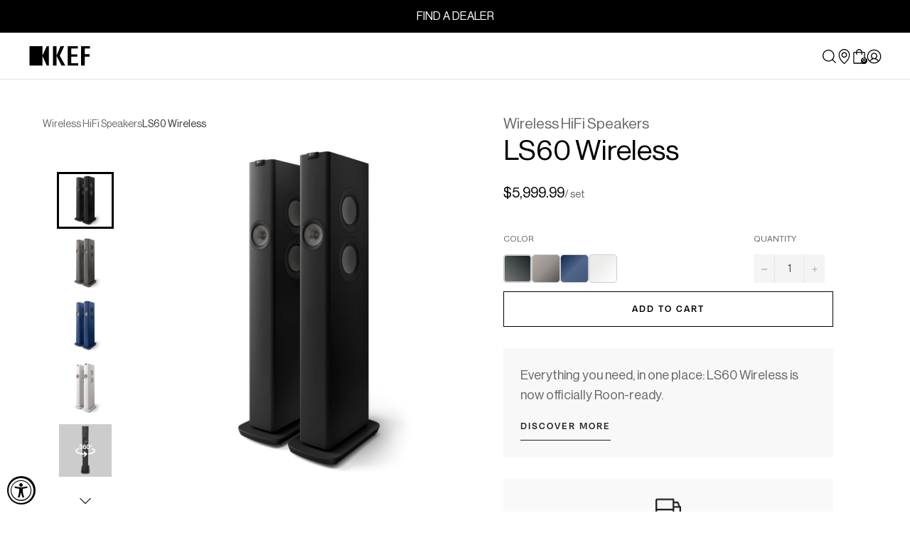

--- FILE ---
content_type: text/html; charset=UTF-8
request_url: https://gpgm.tfaforms.net/4898778?utm_source=sol&utm_medium=referral&utm_campaign=KEF_NP_NA_REFERRAL_NA_OTHER_TC_NA_NA_SOLReferral_SOL_0922_NA_Metaverse&utm_content=LS60W
body_size: 3418
content:
<!DOCTYPE HTML>
<html lang="en-US">
<head>

    <title></title>

        <meta name="viewport" content="width=device-width, initial-scale=1.0" />

    
        <meta http-equiv="Content-Type" content="text/html; charset=utf-8" />
    <meta name="referrer" content="no-referrer-when-downgrade">
    <!-- THIS SCRIPT NEEDS TO BE LOADED FIRST BEFORE wforms.js -->
    <script type="text/javascript" data-for="FA__DOMContentLoadedEventDispatch" src="https://gpgm.tfaforms.net/js/FA__DOMContentLoadedEventDispatcher.js" defer></script>
            <script type="text/javascript">
        document.addEventListener("FA__DOMContentLoaded", function(){
            const FORM_TIME_START = Math.floor((new Date).getTime()/1000);
            let formElement = document.getElementById("tfa_0");
            if (null === formElement) {
                formElement = document.getElementById("0");
            }
            let appendJsTimerElement = function(){
                let formTimeDiff = Math.floor((new Date).getTime()/1000) - FORM_TIME_START;
                let cumulatedTimeElement = document.getElementById("tfa_dbCumulatedTime");
                if (null !== cumulatedTimeElement) {
                    let cumulatedTime = parseInt(cumulatedTimeElement.value);
                    if (null !== cumulatedTime && cumulatedTime > 0) {
                        formTimeDiff += cumulatedTime;
                    }
                }
                let jsTimeInput = document.createElement("input");
                jsTimeInput.setAttribute("type", "hidden");
                jsTimeInput.setAttribute("value", formTimeDiff.toString());
                jsTimeInput.setAttribute("name", "tfa_dbElapsedJsTime");
                jsTimeInput.setAttribute("id", "tfa_dbElapsedJsTime");
                jsTimeInput.setAttribute("autocomplete", "off");
                if (null !== formElement) {
                    formElement.appendChild(jsTimeInput);
                }
            };
            if (null !== formElement) {
                if(formElement.addEventListener){
                    formElement.addEventListener('submit', appendJsTimerElement, false);
                } else if(formElement.attachEvent){
                    formElement.attachEvent('onsubmit', appendJsTimerElement);
                }
            }
        });
    </script>

    <link href="https://gpgm.tfaforms.net/dist/form-builder/5.0.0/wforms-layout.css?v=c583e1dfc7c4a8195a34381bd6e9687f8369e95f" rel="stylesheet" type="text/css" />

    <link href="https://gpgm.tfaforms.net/uploads/themes/theme-74988.css" rel="stylesheet" type="text/css" />
    <link href="https://gpgm.tfaforms.net/dist/form-builder/5.0.0/wforms-jsonly.css?v=c583e1dfc7c4a8195a34381bd6e9687f8369e95f" rel="alternate stylesheet" title="This stylesheet activated by javascript" type="text/css" />
    <script type="text/javascript" src="https://gpgm.tfaforms.net/wForms/3.11/js/wforms.js?v=c583e1dfc7c4a8195a34381bd6e9687f8369e95f"></script>
    <script type="text/javascript">
        if(wFORMS.behaviors.prefill) wFORMS.behaviors.prefill.skip = true;
    </script>
    <script type="text/javascript" src="https://gpgm.tfaforms.net/wForms/3.11/js/localization-en_US.js?v=c583e1dfc7c4a8195a34381bd6e9687f8369e95f"></script>

            
    
    </head>
<body class="default wFormWebPage" >


    <div id="tfaContent">
        <div class="wFormContainer" style="max-width: 100%; width: auto;">
    <div class="wFormHeader"></div>
    <style type="text/css"></style><div class=""><div class="wForm" id="4898778-WRPR" data-language="en_US" dir="ltr">
<div class="codesection" id="code-4898778"><link type="text/css" rel="stylesheet" href="https://assets.kef.com/fa/style.css">
<script src="https://assets.kef.com/fa/jquery-2.2.4.min.js"></script>
<script src="https://assets.kef.com/fa/script.js"></script>

<style type="text/css">
.qr-toggle { display: none !important; }
.wFormContainer .wForm { margin: auto; max-width: 748px; position: relative; !important}
/*.wFormContainer .wForm form { padding: 2rem 3rem; }*/
.fa, .fas { font-family: 'Neue Haas Grotesk Display Pro', sans-serif; }
.wFormContainer .wForm .inputWrapper input[type='text'], .wFormContainer .wForm .inputWrapper input[type='password'], .wFormContainer .wForm .inputWrapper select, .wFormContainer .wForm .inputWrapper textarea {width: 300px;}
.inputWrapper { position: relative; }
.choices span.oneChoice > label.label { position: relative; padding: 0 28px !important; margin: 0; display: block; min-height: 1.2em; line-height: 1.1; }
.choices span.oneChoice > label.label::before { position: absolute !important; top: 0 !important; left: 0; }
.choices span.oneChoice > label.label > span.input-checkbox-faux { position: absolute; top: 0; left: 0; z-index: 1; width: 1.2em; height: 1.2em; }
.wFormContainer .wForm .inputWrapper input[type='text'],
.wFormContainer .wForm .inputWrapper select  { background-color: #fff !important; border: 1px solid #E2E2E2 !important; }
.wFormContainer .htmlSection, hr { margin: 0 0 10px 0 !important; }
.wFormContainer .wForm .wFormTitle { padding: 3rem 3rem 2rem 3rem !important; position: relative; }
.wFormContainer .wForm .wFormTitle::before { content: ''; position: absolute; bottom: 0; left: 3rem; right: 3rem; display: block; border-top: 1px solid #ddd; }
#file-upload-button { padding: 10px !important: }
  
@media screen and (max-width:600px) {
/*.wFormContainer .wForm form { padding: 1rem 1rem 2rem;}*/
.wFormContainer .label.preField  { margin-bottom: 10px; }
.wFormContainer .wForm .inputWrapper input[type='checkbox'] ~ .label:before { width: 16px; height: 16px; }
.wFormContainer .wForm .wFormTitle { padding: 2rem !important; }
.wFormContainer .wForm .wFormTitle { padding: 3rem 1.5rem 2rem 1.5rem !important;  }
.wFormContainer .wForm .wFormTitle::before { left: 1.5rem; right: 1.5rem; }
}
</style>

<style>
/* this form custom style */
.wFormContainer * { font-family: var(--neue-haas), sans-serif !important; }
.wFormContainer .wForm .actions .primaryAction {
  font-family: var(--degular)!important;
  font-size: 14px;
  font-weight: 600;
  line-height: 24px;
  letter-spacing: 2px;
  text-transform: uppercase;
  margin-top: 1em;
  border: 1px solid #000;
  background-color: #fff;
  color: #000;
}
.wFormContainer .wForm .actions .primaryAction:hover,
.wFormContainer .wForm .actions .primaryAction:focus {
  color: #fff;
  background-color: #000;
}
.wFormContainer .wForm .inputWrapper input[type='text'],
.wFormContainer .wForm .inputWrapper input[type='text']:focus
.wFormContainer .wForm .inputWrapper input[type='text'].required,
.wFormContainer .wForm .inputWrapper input[type='text'].required:focus {
  border-radius: 0!important;
  border-width: 1px!important;
}
.wFormContainer .wForm #tfa_17-D .inputWrapper {
  width: 100%;
  display: block;
  position: relative;
}
.wFormContainer .wForm #tfa_17-D .inputWrapper input {
  width: 100%;
}
.wForm table.columnLayout {
  width: 100%;
}
.wForm table.columnLayout td {
  width: 50%;
}
.wForm table.columnLayout .inputWrapper {
  width: -webkit-fill-available !important;
}

/* adeline added below */
.wForm h3 {
  margin: 0 0 0.5em 0 !important;
  font-size: 13px !important;
  font-family: 'Neue Haas Grotesk Display Pro', sans-serif !important; 
  color: #969696 !important;
  
}
p span { 
  font-family: 'Neue Haas Grotesk Display Pro', sans-serif !important;
  color: #1F1E1E !important;
  line-height: 26px !important;
}

.wFormContainer * {
  background-color: #fafafa;
}
/* adeline added ends */

@media screen and (max-width:600px) {
  .wForm table.columnLayout td {
    display: inline-block;
  }
}
</style>
<script>
$(function(){
    $('form').on("submit", function(){
      window.parent.postMessage("newsletter_register", "https://us.kef.com");
      window.parent.postMessage("newsletter_register", "https://kef-staging-us.myshopify.com");
    });
})
</script></div>
<form method="post" action="https://gpgm.tfaforms.net/api_v2/workflow/processor" class="hintsBelow labelsAbove" id="4898778">
<div class="htmlSection" id="tfa_421"><div class="htmlContent" id="tfa_421-HTML"><h3><span style="font-size: 13px; font-weight: 600; line-height: 21px; margin: 0; letter-spacing: 1px;">SUBSCRIBE</span></h3>

<p><span style="font-size: 16px; font-weight: 500; line-height: 26px; margin: 0;">Subscribe to our newsletter for exclusive KEF content, updates, and offers.</span></p></div></div>
<div class="oneField field-container-D  labelsRemoved  " id="tfa_17-D"><div class="inputWrapper"><input aria-required="true" type="text" id="tfa_17" name="tfa_17" value="" placeholder="Enter your email address here" title="Email" class="validate-email required"></div></div>
<div class="htmlSection" id="tfa_424"><div class="htmlContent" id="tfa_424-HTML"><p><span style="font-size: 14px; font-weight: 500; line-height: 22px;">By subscribing, you agree to KEF's <a target="_blank" href="https://us.kef.com/pages/privacy-policy">Privacy Policy</a> and <a target="_blank" href="https://us.kef.com/pages/terms-and-conditions">Terms &amp; Conditions</a>.</span></p></div></div>
<div class="actions" id="4898778-A" data-contentid="submit_button"><input type="submit" data-label="Subscribe Now" class="primaryAction" id="submit_button" value="Subscribe Now"></div>
<div style="clear:both"></div>
<input type="hidden" value="276-1842ab5efe1e6c009437f8a5f9801219" name="tfa_dbCounters" id="tfa_dbCounters" autocomplete="off"><input type="hidden" value="4898778" name="tfa_dbFormId" id="tfa_dbFormId"><input type="hidden" value="" name="tfa_dbResponseId" id="tfa_dbResponseId"><input type="hidden" value="3a60a0ac7ba489bf24b726b6be73903a" name="tfa_dbControl" id="tfa_dbControl"><input type="hidden" value="" name="tfa_dbWorkflowSessionUuid" id="tfa_dbWorkflowSessionUuid"><input type="hidden" value="1768565412" name="tfa_dbTimeStarted" id="tfa_dbTimeStarted" autocomplete="off"><input type="hidden" value="https://us.kef.com/products/ls60-wireless?utm_source=sol&amp;utm_medium=referral&amp;utm_campaign=KEF_NP_NA_REFERRAL_NA_OTHER_TC_NA_NA_SOLReferral_SOL_0922_NA_Metaverse&amp;utm_content=LS60W" name="tfa_referrer" id="tfa_referrer"><input type="hidden" value="3" name="tfa_dbVersionId" id="tfa_dbVersionId"><input type="hidden" value="" name="tfa_switchedoff" id="tfa_switchedoff">
</form>
</div></div><div class="wFormFooter"><p class="supportInfo"><a target="new" class="contactInfoLink" href="https://www.tfaforms.com/forms/help/4781778" data-testid="contact-info-link">Contact Information</a><br></p></div>
  <p class="supportInfo" >
      </p>
 </div>

<script
    id="analytics-collector-script"
    type="text/javascript"
    src="https://gpgm.tfaforms.net/dist/analytics/data-collector.e86d94bd97a6d88cf5db.js"
    data-customer-id="29674"
    data-endpoint="https://analytics.formassembly.com/v1/traces"
></script>

    </div>

        <script src='https://gpgm.tfaforms.net/js/iframe_message_helper_internal.js?v=2'></script>

</body>
</html>


--- FILE ---
content_type: text/html; charset=utf-8
request_url: https://us.kef.com/apps/reviews/products?url=https:/us.kef.com/products/ls60-wireless?utm_source=sol&utm_medium=referral&utm_campaign=KEF_NP_NA_REFERRAL_NA_OTHER_TC_NA_NA_SOLReferral_SOL_0922_NA_Metaverse&utm_content=LS60W
body_size: 2827
content:
 [ { "@context": "http://schema.org",  "@type": "ProductGroup",  "@id": "https://us.kef.com/products/ls60-wireless#product_sp_schemaplus", "mainEntityOfPage": { "@type": "WebPage", "@id": "https://us.kef.com/products/ls60-wireless#webpage_sp_schemaplus", "sdDatePublished": "2026-01-16T07:10-0500", "sdPublisher": { "@context": "http://schema.org", "@type": "Organization", "@id": "https://schemaplus.io", "name": "SchemaPlus App" } }, "additionalProperty": [    { "@type": "PropertyValue", "name" : "Tags", "value": [  "Bluetooth",  "Bluetooth Speakers",  "CSS",  "digital speakers",  "Floorstanding",  "ls60w",  "lsx2lt",  "Wireless_HiFi_Speakers"  ] }   ,{"@type": "PropertyValue", "name" : "Color", "value": [  "Carbon Black",  "Titanium Grey",  "Royal Blue",  "Mineral White"  ] }   ],    "aggregateRating": { "@type": "AggregateRating", "description": "Judge.me 2", "bestRating": "5", "reviewCount": "8", "worstRating": "1", "ratingValue": "5.00" },     "brand": { "@type": "Brand", "name": "KEF",  "url": "https://us.kef.com/collections/vendors?q=KEF"  },  "category":"Wireless Speakers", "color": "", "depth":"", "height":"", "itemCondition":"http://schema.org/NewCondition", "logo":"", "manufacturer":"", "material": "", "model":"",  "hasVariant": [         { "@type" : "Product",  "name" : "Carbon Black",   "sku": "SP4017BC",   "gtin12": "637203050145", "mpn": "",   "image": "https://us.kef.com/cdn/shop/files/pdt-ls60w-stn-pks-040.png?v=1762147000&width=600",     "description": "It will feel like you’re inside the game, the film, the music. Refining what immersive experience really means, the LS60 Wireless delivers truly realistic, high-fidelity sound for home entertainment. Its slim, plug and play design, packed with KEF’s key technology, offers the whole package: not only does it look as good as it performs, it boasts extensive connectivity options. A transportive experience, powered by unequalled engineering.​",  "offers": { "@type": "Offer", "url": "https://us.kef.com/products/ls60-wireless?variant=44009902244087", "@id": "44009902244087",  "inventoryLevel": { "@type": "QuantitativeValue", "value": "28" },    "availability": "http://schema.org/InStock",     "price" : 5999.99, "priceSpecification": [ { "@type": "UnitPriceSpecification", "price": 5999.99, "priceCurrency": "USD" }  ],      "priceCurrency": "USD", "description": "USD-599999-$5,999.99-$5,999.99 USD-5,999.99", "priceValidUntil": "2030-12-21",    "shippingDetails": [  { "@type": "OfferShippingDetails", "shippingRate": { "@type": "MonetaryAmount",    "currency": "USD" }, "shippingDestination": { "@type": "DefinedRegion", "addressCountry": [  ] }, "deliveryTime": { "@type": "ShippingDeliveryTime", "handlingTime": { "@type": "QuantitativeValue", "minValue": "", "maxValue": "", "unitCode": "DAY" }, "transitTime": { "@type": "QuantitativeValue", "minValue": "", "maxValue": "", "unitCode": "DAY" } }  }  ],   "itemCondition":"http://schema.org/NewCondition",  "brand": { "@type": "Brand", "name": "KEF",  "url": "https://us.kef.com/collections/vendors?q=KEF"  },  "seller": { "@type": "Organization", "name": "KEF US", "@id": "https://us.kef.com#organization_sp_schemaplus" } }   },      { "@type" : "Product",  "name" : "Titanium Grey",   "sku": "SP4017HC",   "gtin12": "637203048234", "mpn": "",   "image": "https://us.kef.com/cdn/shop/files/pdt-ls60w-stn-pks-030.png?v=1762147000&width=600",     "description": "It will feel like you’re inside the game, the film, the music. Refining what immersive experience really means, the LS60 Wireless delivers truly realistic, high-fidelity sound for home entertainment. Its slim, plug and play design, packed with KEF’s key technology, offers the whole package: not only does it look as good as it performs, it boasts extensive connectivity options. A transportive experience, powered by unequalled engineering.​",  "offers": { "@type": "Offer", "url": "https://us.kef.com/products/ls60-wireless?variant=43006080450807", "@id": "43006080450807",  "inventoryLevel": { "@type": "QuantitativeValue", "value": "6" },    "availability": "http://schema.org/InStock",     "price" : 5999.99, "priceSpecification": [ { "@type": "UnitPriceSpecification", "price": 5999.99, "priceCurrency": "USD" }  ],      "priceCurrency": "USD", "description": "USD-599999-$5,999.99-$5,999.99 USD-5,999.99", "priceValidUntil": "2030-12-21",    "shippingDetails": [  { "@type": "OfferShippingDetails", "shippingRate": { "@type": "MonetaryAmount",    "currency": "USD" }, "shippingDestination": { "@type": "DefinedRegion", "addressCountry": [  ] }, "deliveryTime": { "@type": "ShippingDeliveryTime", "handlingTime": { "@type": "QuantitativeValue", "minValue": "", "maxValue": "", "unitCode": "DAY" }, "transitTime": { "@type": "QuantitativeValue", "minValue": "", "maxValue": "", "unitCode": "DAY" } }  }  ],   "itemCondition":"http://schema.org/NewCondition",  "brand": { "@type": "Brand", "name": "KEF",  "url": "https://us.kef.com/collections/vendors?q=KEF"  },  "seller": { "@type": "Organization", "name": "KEF US", "@id": "https://us.kef.com#organization_sp_schemaplus" } }   },      { "@type" : "Product",  "name" : "Royal Blue",   "sku": "SP4017CC",   "gtin12": "637203048210", "mpn": "",   "image": "https://us.kef.com/cdn/shop/files/pdt-ls60w-stn-pks-010.png?v=1762147000&width=600",     "description": "It will feel like you’re inside the game, the film, the music. Refining what immersive experience really means, the LS60 Wireless delivers truly realistic, high-fidelity sound for home entertainment. Its slim, plug and play design, packed with KEF’s key technology, offers the whole package: not only does it look as good as it performs, it boasts extensive connectivity options. A transportive experience, powered by unequalled engineering.​",  "offers": { "@type": "Offer", "url": "https://us.kef.com/products/ls60-wireless?variant=43006080385271", "@id": "43006080385271",  "inventoryLevel": { "@type": "QuantitativeValue", "value": "4" },    "availability": "http://schema.org/InStock",     "price" : 5999.99, "priceSpecification": [ { "@type": "UnitPriceSpecification", "price": 5999.99, "priceCurrency": "USD" }  ],      "priceCurrency": "USD", "description": "USD-599999-$5,999.99-$5,999.99 USD-5,999.99", "priceValidUntil": "2030-12-21",    "shippingDetails": [  { "@type": "OfferShippingDetails", "shippingRate": { "@type": "MonetaryAmount",    "currency": "USD" }, "shippingDestination": { "@type": "DefinedRegion", "addressCountry": [  ] }, "deliveryTime": { "@type": "ShippingDeliveryTime", "handlingTime": { "@type": "QuantitativeValue", "minValue": "", "maxValue": "", "unitCode": "DAY" }, "transitTime": { "@type": "QuantitativeValue", "minValue": "", "maxValue": "", "unitCode": "DAY" } }  }  ],   "itemCondition":"http://schema.org/NewCondition",  "brand": { "@type": "Brand", "name": "KEF",  "url": "https://us.kef.com/collections/vendors?q=KEF"  },  "seller": { "@type": "Organization", "name": "KEF US", "@id": "https://us.kef.com#organization_sp_schemaplus" } }   },      { "@type" : "Product",  "name" : "Mineral White",   "sku": "SP4017AC",   "gtin12": "637203048227", "mpn": "",   "image": "https://us.kef.com/cdn/shop/files/pdt-ls60w-stn-pks-020.png?v=1762147000&width=600",     "description": "It will feel like you’re inside the game, the film, the music. Refining what immersive experience really means, the LS60 Wireless delivers truly realistic, high-fidelity sound for home entertainment. Its slim, plug and play design, packed with KEF’s key technology, offers the whole package: not only does it look as good as it performs, it boasts extensive connectivity options. A transportive experience, powered by unequalled engineering.​",  "offers": { "@type": "Offer", "url": "https://us.kef.com/products/ls60-wireless?variant=43006080418039", "@id": "43006080418039",  "inventoryLevel": { "@type": "QuantitativeValue", "value": "36" },    "availability": "http://schema.org/InStock",     "price" : 5999.99, "priceSpecification": [ { "@type": "UnitPriceSpecification", "price": 5999.99, "priceCurrency": "USD" }  ],      "priceCurrency": "USD", "description": "USD-599999-$5,999.99-$5,999.99 USD-5,999.99", "priceValidUntil": "2030-12-21",    "shippingDetails": [  { "@type": "OfferShippingDetails", "shippingRate": { "@type": "MonetaryAmount",    "currency": "USD" }, "shippingDestination": { "@type": "DefinedRegion", "addressCountry": [  ] }, "deliveryTime": { "@type": "ShippingDeliveryTime", "handlingTime": { "@type": "QuantitativeValue", "minValue": "", "maxValue": "", "unitCode": "DAY" }, "transitTime": { "@type": "QuantitativeValue", "minValue": "", "maxValue": "", "unitCode": "DAY" } }  }  ],   "itemCondition":"http://schema.org/NewCondition",  "brand": { "@type": "Brand", "name": "KEF",  "url": "https://us.kef.com/collections/vendors?q=KEF"  },  "seller": { "@type": "Organization", "name": "KEF US", "@id": "https://us.kef.com#organization_sp_schemaplus" } }   }    ],   "productGroupID":"7704413896951",  "productionDate":"", "purchaseDate":"", "releaseDate":"",  "review": [         { "@context": "https://schema.org/", "@type": "Review", "reviewRating": { "@type": "Rating", "ratingValue": "5" }, "datePublished": "2025-10-24 04:15:00 UTC", "author": { "@type": "Person", "name": "Rodney Brown" }, "reviewBody": "I just bought a pair, and they are fantastic. The clarity and deep sound are both great. The only (very minor) quibble is that the white speakers should come with white power cords, not black.", "description": "Judge.me Review", "name": "Great speakers" },        { "@context": "https://schema.org/", "@type": "Review", "reviewRating": { "@type": "Rating", "ratingValue": "5" }, "datePublished": "2025-06-02 19:39:08 UTC", "author": { "@type": "Person", "name": "Rob Fletcher" }, "reviewBody": "The LS60s are truly amazing.  Clear, concise, and impactful sound that amazes not only me, but my friends with Dyn Audio, Focal, and Golden Ear speakers.  Bass is full and tight, highs and mids are inspiring and well balanced.  I could not be happier.  But don't take my word for it, read the detailed review in Stereophile.", "description": "Judge.me Review", "name": "Everything, everywhere, all at once!" },        { "@context": "https://schema.org/", "@type": "Review", "reviewRating": { "@type": "Rating", "ratingValue": "5" }, "datePublished": "2024-11-02 01:50:39 UTC", "author": { "@type": "Person", "name": "William" }, "reviewBody": "As a long time listener of original 50th Anniversary KEF LS50's, they are my favorite passive speakers for critical listening. Enter KEF LS60 Wireless; I did not think digital music could be so easy, so complete, so satisfying. I could not be happier. The internal Tri-Amping provides so much more than the passive LS50's. I have just begun breaking them in, enjoying everything I have sampled with clarity, heft and ease.\n\nPros:  Extremely well packaged for safe shipping\/transport.\nEase of unboxing, installation and networking.\n8M (25ft) Interconnect cable length (appreciated).\nKEF Connect App brings it all together perfectly.\nUPnP works great with Mac\/FireStream.\nAirPlay provides simple multi-room listening.\nTitanium Grey is subtle, beautiful.\n\nCons:  None", "description": "Judge.me Review", "name": "I couldn\u0026#39;t believe digital music could be so easy, so satisfying." },        { "@context": "https://schema.org/", "@type": "Review", "reviewRating": { "@type": "Rating", "ratingValue": "5" }, "datePublished": "2024-09-04 18:30:47 UTC", "author": { "@type": "Person", "name": "Ali Shafai" }, "reviewBody": "I have had the LS60s for 9 months, and they have lived up to be everything that I was hoping for. They not only sound amazing, they look great in my home.  I also love the fact that they are Roon Ready, since that is my audio software of choice.\n\nThese active speakers are an entire HIFI setup; self-contained in a gorgeous mini tower. What's more, you are getting the sound quality of what has been typically reserved for a system of separates, but without the individual components, interconnects, and other cabling.\n\nHaving a sound like this was something that I always wanted, but I really couldn't do it before because I didn't want to dedicate space and money to separates, cabling, and the furniture needed to support it all.\n\nI did pair the LS60s with the KC92, and WOW!!\n\nThe LS60's really begin to come alive and shine when you push past 45-50\u0026amp; mark on volume. \n\nEnjoy!", "description": "Judge.me Review", "name": "Elegant and Minimalistic Design Meets HiFi Sound Presentation" },        { "@context": "https://schema.org/", "@type": "Review", "reviewRating": { "@type": "Rating", "ratingValue": "5" }, "datePublished": "2023-06-25 17:34:08 UTC", "author": { "@type": "Person", "name": "Alan meltzer" }, "reviewBody": "I bought these speakers a few months back and WOW. What have I missed. I hooked it up with my turntable and cd player but that’s really not necessary .These have changed my entire listening approach. Not sure if it needs a subwoofer. Bought these a Quest for Sound in Philadelphia and Steve is the best…", "description": "Judge.me Review", "name": "Died and went heaven" }  ],   "sku": null,   "mpn": null,  "weight": { "@type": "QuantitativeValue", "unitCode": "LBR", "value": "" }, "width":"",    "description": "It will feel like you’re inside the game, the film, the music. Refining what immersive experience really means, the LS60 Wireless delivers truly realistic, high-fidelity sound for home entertainment. Its slim, plug and play design, packed with KEF’s key technology, offers the whole package: not only does it look as good as it performs, it boasts extensive connectivity options. A transportive experience, powered by unequalled engineering.​",  "image": [      "https:\/\/us.kef.com\/cdn\/shop\/files\/pdt-ls60w-stn-pks-040.png?v=1762147000\u0026width=600"    ,"https:\/\/us.kef.com\/cdn\/shop\/files\/pdt-ls60w-stn-pks-030.png?v=1762147000\u0026width=600"    ,"https:\/\/us.kef.com\/cdn\/shop\/files\/pdt-ls60w-stn-pks-010.png?v=1762147000\u0026width=600"    ,"https:\/\/us.kef.com\/cdn\/shop\/files\/pdt-ls60w-stn-pks-020.png?v=1762147000\u0026width=600"    ,"https:\/\/us.kef.com\/cdn\/shop\/files\/pdt-ls60w-stn-pks-041.png?v=1762147000\u0026width=600"    ,"https:\/\/us.kef.com\/cdn\/shop\/files\/pdt-ls60w-stn-pks-042.png?v=1762147000\u0026width=600"    ,"https:\/\/us.kef.com\/cdn\/shop\/files\/pdt-ls60w-stn-pks-043.png?v=1762147000\u0026width=600"    ,"https:\/\/us.kef.com\/cdn\/shop\/files\/pdt-ls60w-stn-pks-044.png?v=1762147000\u0026width=600"    ,"https:\/\/us.kef.com\/cdn\/shop\/files\/pdt-ls60w-stn-pks-045.png?v=1762147000\u0026width=600"    ,"https:\/\/us.kef.com\/cdn\/shop\/files\/pdt-ls60w-stn-pks-046.png?v=1762147000\u0026width=600"    ,"https:\/\/us.kef.com\/cdn\/shop\/files\/pdt-ls60w-stn-pks-047.png?v=1762147000\u0026width=600"    ,"https:\/\/us.kef.com\/cdn\/shop\/files\/pdt-ls60w-stn-pks-048.png?v=1762147000\u0026width=600"    ,"https:\/\/us.kef.com\/cdn\/shop\/files\/pdt-ls60w-stn-pks-031.png?v=1762147000\u0026width=600"    ,"https:\/\/us.kef.com\/cdn\/shop\/files\/pdt-ls60w-stn-pks-032.png?v=1762147000\u0026width=600"    ,"https:\/\/us.kef.com\/cdn\/shop\/files\/pdt-ls60w-stn-pks-033.png?v=1762147000\u0026width=600"    ,"https:\/\/us.kef.com\/cdn\/shop\/files\/pdt-ls60w-stn-pks-034.png?v=1762147000\u0026width=600"    ,"https:\/\/us.kef.com\/cdn\/shop\/files\/pdt-ls60w-stn-pks-035.png?v=1762147000\u0026width=600"    ,"https:\/\/us.kef.com\/cdn\/shop\/files\/pdt-ls60w-stn-pks-036.png?v=1762147000\u0026width=600"    ,"https:\/\/us.kef.com\/cdn\/shop\/files\/pdt-ls60w-stn-pks-037.png?v=1762147000\u0026width=600"    ,"https:\/\/us.kef.com\/cdn\/shop\/files\/pdt-ls60w-stn-pks-038.png?v=1762147000\u0026width=600"    ,"https:\/\/us.kef.com\/cdn\/shop\/files\/pdt-ls60w-stn-pks-039.png?v=1762147000\u0026width=600"    ,"https:\/\/us.kef.com\/cdn\/shop\/files\/pdt-ls60w-stn-pks-011.png?v=1762147000\u0026width=600"    ,"https:\/\/us.kef.com\/cdn\/shop\/files\/pdt-ls60w-stn-pks-012.png?v=1762147000\u0026width=600"    ,"https:\/\/us.kef.com\/cdn\/shop\/files\/pdt-ls60w-stn-pks-013.png?v=1762147000\u0026width=600"    ,"https:\/\/us.kef.com\/cdn\/shop\/files\/pdt-ls60w-stn-pks-014.png?v=1762147000\u0026width=600"    ,"https:\/\/us.kef.com\/cdn\/shop\/files\/pdt-ls60w-stn-pks-015.png?v=1762147000\u0026width=600"    ,"https:\/\/us.kef.com\/cdn\/shop\/files\/pdt-ls60w-stn-pks-016.png?v=1762147000\u0026width=600"    ,"https:\/\/us.kef.com\/cdn\/shop\/files\/pdt-ls60w-stn-pks-017.png?v=1762147000\u0026width=600"    ,"https:\/\/us.kef.com\/cdn\/shop\/files\/pdt-ls60w-stn-pks-018.png?v=1762147000\u0026width=600"    ,"https:\/\/us.kef.com\/cdn\/shop\/files\/pdt-ls60w-stn-pks-019.png?v=1762147000\u0026width=600"    ,"https:\/\/us.kef.com\/cdn\/shop\/files\/pdt-ls60w-stn-pks-021.png?v=1746625265\u0026width=600"    ,"https:\/\/us.kef.com\/cdn\/shop\/files\/pdt-ls60w-stn-pks-022.png?v=1746625265\u0026width=600"    ,"https:\/\/us.kef.com\/cdn\/shop\/files\/pdt-ls60w-stn-pks-023.png?v=1746625265\u0026width=600"    ,"https:\/\/us.kef.com\/cdn\/shop\/files\/pdt-ls60w-stn-pks-024.png?v=1746625265\u0026width=600"    ,"https:\/\/us.kef.com\/cdn\/shop\/files\/pdt-ls60w-stn-pks-025.png?v=1746625265\u0026width=600"    ,"https:\/\/us.kef.com\/cdn\/shop\/files\/pdt-ls60w-stn-pks-026.png?v=1746625265\u0026width=600"    ,"https:\/\/us.kef.com\/cdn\/shop\/files\/pdt-ls60w-stn-pks-027.png?v=1746625265\u0026width=600"    ,"https:\/\/us.kef.com\/cdn\/shop\/files\/pdt-ls60w-stn-pks-028.png?v=1746625265\u0026width=600"    ,"https:\/\/us.kef.com\/cdn\/shop\/files\/pdt-ls60w-stn-pks-029.png?v=1746625265\u0026width=600"    ,"https:\/\/us.kef.com\/cdn\/shop\/files\/LS60Wireless_Group.png?v=1746625265\u0026width=600"      ,"https:\/\/us.kef.com\/cdn\/shop\/files\/pdt-ls60w-stn-pks-040.png?v=1762147000\u0026width=600"    ], "name": "LS60 Wireless", "url": "https://us.kef.com/products/ls60-wireless" }      ,{ "@context": "http://schema.org", "@type": "BreadcrumbList", "name": "KEF US Breadcrumbs Schema by SchemaPlus", "itemListElement": [  { "@type": "ListItem", "position": 1, "item": { "@id": "https://us.kef.com/collections", "name": "Products" } }, { "@type": "ListItem", "position": 2, "item": { "@id": "https://us.kef.com/collections/blade-series", "name": "Blade Series" } },  { "@type": "ListItem", "position": 3, "item": { "@id": "https://us.kef.com/products/ls60-wireless#breadcrumb_sp_schemaplus", "name": "LS60 Wireless" } } ] }  ]

--- FILE ---
content_type: text/css
request_url: https://us.kef.com/cdn/shop/t/27/assets/theme-v3.css?v=15251130183152028551762737759
body_size: 14706
content:
::-webkit-input-placeholder,:-moz-placeholder,:-ms-input-placeholder,::-ms-input-placeholder{color:#666;opacity:.6}html{background-color:#fff}body{margin:0}article,aside,details,figcaption,figure,footer,header,hgroup,main,menu,nav,section,summary{display:block}body,input,textarea,button,select{-webkit-font-smoothing:antialiased;-webkit-text-size-adjust:100%}h1,.h1,h2,.h2,h3,.h3,h4,.h4,h5,.h5,h6,.h6{color:#000;margin:0 0 10px}h1 a,.h1 a,h2 a,.h2 a,h3 a,.h3 a,h4 a,.h4 a,h5 a,.h5 a,h6 a,.h6 a{color:inherit;text-decoration:none;font-weight:inherit}h1:last-child,.h1:last-child,h2:last-child,.h2:last-child,h3:last-child,.h3:last-child,h4:last-child,.h4:last-child,h5:last-child,.h5:last-child,h6:last-child,.h6:last-child{margin-bottom:0}h2,.h2,h3,.h3,h4,.h4,h5,.h5,h6,.h6{letter-spacing:inherit;text-transform:inherit;font-weight:600;font-style:normal}h1,.h1{font-size:1.875rem;font-weight:600;font-style:normal}@media (min-width: 768px){h1,.h1{font-size:2.25rem}}h2,.h2{font-size:1.875rem}h3,.h3{font-size:1.5rem}h4,.h4{font-size:1.125rem}h5,.h5{font-size:1.25rem}h6,.h6{font-size:1rem}p{margin:0 0 10px}p:last-child{margin-bottom:0}a{background-color:transparent;color:#000;text-decoration:none}a:hover,a:focus{color:darken(#000,15%)}em{font-style:italic}small{font-size:80%}sub,sup{font-size:75%;line-height:0;position:relative;vertical-align:baseline}sup{top:-.5em}sub{bottom:-.25em}img{max-width:100%;border:0}hr{margin:20px 0;border-color:#fff;border-style:solid;border-width:1px 0 0}button,input,optgroup,select,textarea{margin:0;font-size:16px;font-style:normal;font-weight:400;color:#666;line-height:1.375}button[disabled],input[disabled]{cursor:default}button::-moz-focus-inner,[type=button]::-moz-focus-inner,[type=reset]::-moz-focus-inner,[type=submit]::-moz-focus-inner{border-style:none;padding:0}button:-moz-focusring,[type=button]:-moz-focusring,[type=reset]:-moz-focusring,[type=submit]:-moz-focusring{outline-width:1px;outline-style:dotted}button,input[type=submit]{cursor:pointer}input,textarea,select{background-color:#f4f4f4;color:#333;border:0;border-radius:0;max-width:100%;padding:15px}input:focus,textarea:focus,select:focus{border-color:darken(#000,10%)}input[disabled],textarea[disabled],select[disabled]{cursor:default;background-color:darken(#f4f4f4,12%);color:#0006;border-color:adaptive-color(#f4f4f4,50%)}input.input--error,select.input--error,textarea.input--error{color:#ec523e}input[type=search]{-webkit-appearance:none;appearance:none;padding-right:0}select{-webkit-appearance:none;appearance:none;background-position:right center;background-image:url("data:image/svg+xml,%3Csvg version='1.1' id='Layer_1' xmlns='http://www.w3.org/2000/svg' xmlns:xlink='http://www.w3.org/1999/xlink' width='8px' height='5px' viewBox='0 0 8 5' enable-background='new 0 0 8 5' xml:space='preserve'%3E%3Cpath fill='%23666666' d='M0,0c0,0,3.4,4.4,3.5,4.4C3.7,4.4,7.1,0,7.1,0H0z'/%3E%3C/svg%3E ");background-repeat:no-repeat;background-position:right 10px center;padding-right:28px;text-indent:.01px;text-overflow:"";cursor:pointer}optgroup{font-weight:600}option{color:#000;background-color:#fff}select::-ms-expand{display:none}textarea{overflow:auto;-webkit-appearance:none;appearance:none;min-height:100px}fieldset{border:0;margin:0;padding:0}legend{border:0;padding:0}label{font-size:.75rem;font-weight:600;color:#666;text-transform:uppercase;margin-bottom:10px}label[for]{cursor:pointer}table{width:100%;border-collapse:collapse;border-spacing:0}td,th{padding:10px;border:1px solid #666}th{font-weight:600}td{text-align:left;border:1px solid #000}@media (max-width: 767px){.responsive-table thead{display:none}.responsive-table tr{display:block}.responsive-table tr,.responsive-table td{display:block;clear:both;width:100%}.responsive-table td:before{content:attr(data-label);float:left;text-align:center;font-size:14px;padding-right:10px}}.responsive-table__row{border-bottom:1px solid #000}ul,ol{margin:0;padding:0}ol{list-style:decimal}blockquote{color:#000;font-size:1.25rem;font-weight:600}blockquote cite{display:block;font-size:.8rem;font-weight:400;opacity:.6;font-style:normal}blockquote cite:before{content:"\2014  "}@media (max-width: 767px){blockquote{margin-left:0;margin-right:0}}code,pre{font-family:Consolas,monospace;font-size:1em}pre{overflow:auto}[tabindex="-1"]:focus{outline:none}.hide{display:none!important}.clearfix:after{content:"";display:table;clear:both}.label--hidden{position:absolute;height:0;width:0;margin-bottom:0;overflow:hidden;clip:rect(1px,1px,1px,1px)}.visually-hidden{position:absolute!important;overflow:hidden;clip:rect(0 0 0 0);height:1px;width:1px;margin:-1px;padding:0;border:0}.js-focus-hidden:focus{outline:none}.skip-link:focus{clip:auto;width:auto;height:auto;margin:0;color:#666;background-color:#000;padding:10px;z-index:10000;transition:none}.form-success{background-color:#59ac6c;color:#fff;padding:12px}.error-message{font-size:12px;line-height:14px;clear:both;display:block;color:#ec523e;position:absolute;bottom:auto;left:auto}.errors{background-color:#ec523e;color:#fff;padding:12px}.errors ul{list-style:none;padding:0;margin:0}.pagination{text-align:center;margin:20px 20px 0}.pagination a{color:#666}.pagination a:hover,.pagination a:focus{color:#000}.pagination .current{font-weight:600;color:#000}.pagination a,.pagination .current{display:inline-block;padding:5px 10px}.icon{display:inline-block;vertical-align:middle;width:20px;height:20px}.icon .no-svg :scope{display:none}.icon--wide{width:40px}.icon__fallback-text{position:absolute!important;overflow:hidden;clip:rect(0 0 0 0);height:1px;width:1px;margin:-1px;padding:0;border:0}.icon__fallback-text .no-svg :scope{position:static!important;overflow:inherit;clip:none;height:auto;width:auto;margin:0}.page-width{max-width:1180px;margin:0 auto;padding:0 10px}.page-width:after{content:"";display:table;clear:both}.full-width{padding:0 10px}*,*:before,*:after{box-sizing:border-box}body{font-family:var(--neue-haas);font-weight:500}h1,h2,h3,h4,h5,h6,.h1,.h2,.h3,.h4,.h5,.h6{font-family:var(--neue-haas);font-weight:600;letter-spacing:0;margin:0 0 10px}h1,.h1{font-weight:400}b,strong{font-weight:600}.degular{font-family:var(--degular)!important;font-weight:400}.heading{font-family:var(--neue-haas)}.heading-xl{font-size:48px;line-height:52px}.heading-lg{font-size:40px;line-height:46px}.heading-md{font-size:36px;line-height:42px}.heading-sm{font-size:32px;line-height:38px}@media (max-width: 1024px){.tb\:heading-xl{font-size:48px;line-height:52px}.tb\:heading-lg{font-size:40px;line-height:46px}.tb\:heading-md{font-size:36px;line-height:42px}.tb\:heading-sm{font-size:32px;line-height:38px}}@media (max-width: 640px){.mb\:heading-xl{font-size:48px;line-height:52px}.mb\:heading-lg{font-size:40px;line-height:46px}.mb\:heading-md{font-size:36px;line-height:42px}.tb\:heading-sm{font-size:32px;line-height:38px}}.title{font-family:var(--neue-haas)}.title-lg{font-size:28px;line-height:34px}.title-md{font-size:24px;line-height:32px}.title-sm{font-size:21px;line-height:29px}.title-xs{font-size:20px;line-height:28px}@media (max-width: 1024px){.tb\:title-lg{font-size:28px;line-height:34px}.tb\:title-md{font-size:24px;line-height:32px}.tb\:title-sm{font-size:21px;line-height:29px}.tb\:title-xs{font-size:20px;line-height:28px}}@media (max-width: 640px){.mb\:title-lg{font-size:28px;line-height:34px}.mb\:title-md{font-size:24px;line-height:32px}.mb\:title-sm{font-size:21px;line-height:29px}.mb\:title-xs{font-size:20px;line-height:28px}}.body,.body *{font-family:var(--neue-haas)}.body-md{font-size:18px;line-height:28px}.body-sm{font-size:16px;line-height:26px}.body-xs{font-size:15px;line-height:24px}.body-2xs{font-size:14px;line-height:22px}.body-3xs{font-size:13px;line-height:21px}.body-4xs{font-size:12px;line-height:20px}@media (max-width: 1024px){.tb\:body-md{font-size:18px;line-height:28px}.tb\:body-sm{font-size:16px;line-height:26px}.tb\:body-xs{font-size:15px;line-height:24px}.tb\:body-2xs{font-size:14px;line-height:22px}.tb\:body-3xs{font-size:13px;line-height:21px}.tb\:body-4xs{font-size:12px;line-height:20px}}@media (max-width: 640px){.mb\:body-md{font-size:18px;line-height:28px}.mb\:body-sm{font-size:16px;line-height:26px}.mb\:body-xs{font-size:15px;line-height:24px}.mb\:body-2xs{font-size:14px;line-height:22px}.mb\:body-3xs{font-size:13px;line-height:21px}.mb\:body-4xs{font-size:12px;line-height:20px}}.btn-line.btn-lg,.button-line.button-lg{padding:12px 0}.btn-line.btn-sm,.button-line.button-sm{padding:0}.btn-block,.button-block{width:100%}.btn,.button{-webkit-appearance:none;appearance:none;font-family:var(--degular);font-size:14px;line-height:24px;letter-spacing:2px;font-weight:600;text-transform:uppercase;padding:12px 24px;border:1px solid #1F1E1E;background-color:#1f1e1e;color:#fff;position:relative;transition:all .3s;display:inline-flex;align-items:center;justify-content:center;gap:10px}.btn:hover,.button:hover .btn:focus,.button:focus .btn:active,.button:active{border-color:#1f1e1e;background-color:#000c;color:#fff}.btn[disabled],.btn.disabled,.button[disabled],.button.disabled{border-color:#999;background-color:#999;color:#ccc;pointer-events:none}.btn-lg,.button-lg{font-size:15px;line-height:24px;letter-spacing:2px;padding:16px 32px}.btn-sm,.button-sm{font-size:14px;line-height:22px;letter-spacing:2px;padding:8px 16px}.btn-link{padding:0;border:0;background-color:transparent!important;color:#1f1e1e!important}.button-white,.btn-white{border-color:#fff;background-color:#fff;color:#1f1e1e}.btn-white:hover,.button-white:hover,.btn-white:focus,.button-white:focus,.btn-white:active,.button-white:active{border-color:#ececec;background-color:#ececec;color:#1f1e1e}.btn-white[disabled],.btn-white.disabled,.button-white[disabled],.button-white.disabled{border-color:#999;background-color:transparent;color:#999}.btn-secondary,.button-secondary,.btn-inverse,.button-inverse{border-color:#1f1e1e;background-color:transparent;color:#1f1e1e}.btn-secondary:hover,.button-secondary:hover,.btn-inverse:hover,.button-inverse:hover,.btn-secondary:focus,.button-secondary:focus,.btn-inverse:focus,.button-inverse:focus,.btn-secondary:active,.button-secondary:active,.btn-inverse:active,.button-inverse:active{border-color:#1f1e1e;background-color:#1f1e1e;color:#fff}.btn-secondary[disabled],.btn-secondary.disabled,.button-secondary[disabled],.button-secondary.disabled,.btn-inverse[disabled],.btn-inverse.disabled,.button-inverse[disabled],.button-inverse.disabled{border-color:#999;background-color:transparent;color:#999}.btn-line,.button-line{border:0;background-color:transparent;color:#1f1e1e;padding:8px 0}.btn-line:after,.button-line:after{content:"";position:absolute;bottom:0;left:0;right:0;display:block;height:1px;background-color:#1f1e1e;transition:all .3s;transform-origin:center}.btn-line:hover,.button-line:hover,.btn-line:focus,.button-line:focus .btn-line:active,.button-line:active{border:0;background-color:transparent;color:#1f1e1e}.btn-line:hover:after,.button-line:hover:after{left:12px;right:12px}.btn-line[disabled],.btn-line.disabled,.button-line[disabled],.button-line.disabled{border:0;background-color:transparent;color:#999}.btn-line[disabled]:after,.btn-line.disabled:after,.button-line[disabled]:after,.button-line.disabled:after{background-color:#999}.dark-theme .skip-link{color:#fff}.dark-theme .btn,.dark-theme .button{border:1px solid #fff;background-color:#fff;color:#1f1e1e}.dark-theme .btn:hover,.dark-theme .button:hover,.dark-theme .btn:focus,.dark-theme .button:focus,.dark-theme .btn:active,.dark-theme .button:active{border-color:#fff;background-color:#ffffffe6;color:#282828}.dark-theme .btn[disabled],.dark-theme .btn.disabled,.dark-theme .button[disabled],.dark-theme .button.disabled{border-color:#ccc;background-color:#ccc;color:#888}.dark-theme .btn-link{border:0;background-color:transparent;color:#fff}.dark-theme .btn-secondary,.dark-theme .button-secondary,.dark-theme .btn-inverse,.dark-theme .button-inverse{border-color:#fff;background-color:transparent;color:#fff}.dark-theme .btn-secondary:hover,.dark-theme .button-secondary:hover,.dark-theme .btn-inverse:hover,.dark-theme .button-inverse:hover,.dark-theme .btn-secondary:focus,.dark-theme .button-secondary:focus,.dark-theme .btn-inverse:focus,.dark-theme .button-inverse:focus,.dark-theme .btn-secondary:active,.dark-theme .button-secondary:active,.dark-theme .btn-inverse:active,.dark-theme .button-inverse:active{border-color:#fff;background-color:#fff;color:#1f1e1e}.dark-theme .btn-secondary[disabled],.dark-theme .btn-secondary.disabled,.dark-theme .button-secondary[disabled],.dark-theme .button-secondary.disabled,.dark-theme .btn-inverse[disabled],.dark-theme .btn-inverse.disabled,.dark-theme .button-inverse[disabled],.dark-theme .button-inverse.disabled{border-color:#888;background-color:transparent;color:#888}.dark-theme .btn-line,.dark-theme .button-line{border:0;background-color:transparent;color:#fff}.dark-theme .btn-line:after,.dark-theme .button-line:after{background-color:#fff}.dark-theme .btn-line:hover,.dark-theme .button-line:hover,.dark-theme .btn-line:focus,.dark-theme .button-line:focus .dark-theme .btn-line:active,.dark-theme .button-line:active{border:0;background-color:transparent;color:#fff}.dark-theme .btn-line[disabled],.dark-theme .btn-line.disabled,.dark-theme .button-line[disabled],.dark-theme .button-line.disabled{border:0;background-color:transparent;color:#777}.dark-theme .btn-line[disabled]:after,.dark-theme .btn-line.disabled:after,.dark-theme .button-line[disabled]:after,.dark-theme .button-line.disabled:after{background-color:#777}.light-theme .btn,.light-theme .button{border:1px solid #1F1E1E;background-color:#1f1e1e;color:#fff}.light-theme .btn:hover,.light-theme .button:hover,.light-theme .btn:focus,.light-theme .button:focus,.light-theme .btn:active,.light-theme .button:active{border-color:#1f1e1e;background-color:#000c;color:#fff}.light-theme .btn[disabled],.light-theme .btn.disabled,.light-theme .button[disabled],.light-theme .button.disabled{border-color:#999;background-color:#999;color:#ccc}.light-theme .btn-link{border:0;background-color:transparent!important;color:#1f1e1e!important}.light-theme .btn-secondary,.light-theme .button-secondary,.light-theme .btn-inverse,.light-theme .button-inverse{border-color:#1f1e1e;background-color:transparent;color:#1f1e1e}.light-theme .btn-secondary:hover,.light-theme .button-secondary:hover,.light-theme .btn-inverse:hover,.light-theme .button-inverse:hover,.light-theme .btn-secondary:focus,.light-theme .button-secondary:focus,.light-theme .btn-inverse:focus,.light-theme .button-inverse:focus,.light-theme .btn-secondary:active,.light-theme .button-secondary:active,.light-theme .btn-inverse:active,.light-theme .button-inverse:active{border-color:#1f1e1e;background-color:#1f1e1e;color:#fff}.light-theme .btn-secondary[disabled],.light-theme .btn-secondary.disabled,.light-theme .button-secondary[disabled],.light-theme .button-secondary.disabled,.light-theme .btn-inverse[disabled],.light-theme .btn-inverse.disabled,.light-theme .button-inverse[disabled],.light-theme .button-inverse.disabled{border-color:#999;background-color:transparent;color:#999}.light-theme .btn-line,.light-theme .button-line{border:0;background-color:transparent;color:#1f1e1e}.light-theme .btn-line:after,.light-theme .button-line:after{background-color:#1f1e1e}.light-theme .btn-line:hover,.light-theme .button-line:hover,.light-theme .btn-line:focus,.light-theme .button-line:focus,.light-theme .btn-line:active,.light-theme .button-line:active{border:0;background-color:transparent;color:#1f1e1e}.light-theme .btn-line[disabled],.light-theme .btn-line.disabled,.light-theme .button-line[disabled],.light-theme .button-line.disabled{border:0;background-color:transparent;color:#999}.light-theme .btn-line[disabled]:after,.light-theme .btn-line.disabled:after,.light-theme .button-line[disabled]:after,.light-theme .button-line.disabled:after{background-color:#999}.font-thin{font-weight:100}.font-extralight{font-weight:200}.font-light{font-weight:300}.font-normal{font-weight:400}.font-medium{font-weight:500}.font-semibold{font-weight:600}.font-bold{font-weight:700}.font-extrabold{font-weight:800}.font-black{font-weight:900}.form-group label.error{display:block;color:#d50000;font-size:12px;line-height:18px;font-weight:500}.form-input{font-family:var(--degular);font-weight:400;font-size:16px;line-height:26px;background-color:#fff;border:1px solid #e2e2e2;border-radius:0;outline:none;color:#282828;padding:8px 12px;transition:all .3s}.form-input:focus{border-color:#666}.form-input::-webkit-input-placeholder,.form-input::-moz-placeholder,.form-input::-ms-placeholder{color:#999}.form-input[disabled]{background-color:#f9f9f9;border-color:#e2e2e2;color:#969696}.form-input-sm{font-size:14px;padding:6px 8px}.form-input-lg{padding:12px 16px}.form-btn{-webkit-appearance:none;appearance:none;font-family:var(--degular);font-weight:500;font-size:14px;line-height:22px;letter-spacing:2px;background-color:transparent;border:0;border-radius:0;color:#000;padding:12px;transition:all .3s}.form-btn:hover{background-color:#000;color:#fff}body{overflow-x:hidden}body:before{content:"";position:fixed;top:0;left:0;right:0;bottom:0;width:100%;height:100%;z-index:10;background:#00000080;opacity:0;visibility:hidden;transition:all .6s;pointer-events:none}body.overlay-active{overflow:hidden}body.overlay-active:before{opacity:1;visibility:visible;pointer-events:all}body>.ly-switcher-wrapper{display:none}.container{max-width:var(--width-site)!important;padding-left:20px;padding-right:20px}@media (min-width: 768px){.container{padding-left:30px;padding-right:30px}}#header{transition:all .5s}body.scrolled-header #header,body.scroll-top #header,body.scroll-top.scroll-footer #header{transform:translateY(0)!important}body.scroll-btm #header{transform:translateY(calc(0px - var(--header-announcement-height)))}body.scroll-footer #header{transform:translateY(-100%)!important}body.fixed-header #header{transform:none!important}@media (min-width: 1024px){#header{transform:translateY(0)!important}}.shopify-section-header-announcement{transition:all .3s;transform-origin:top}.shopify-section-header-announcement .swiper:not(.swiper-initialized){display:none}.shopify-section-header-announcement .swiper.swiper-initialized{background:#000;color:#fff;text-align:center}.shopify-section-header-announcement .notification-block{height:unset!important}.shopify-section-header-announcement .notification-block>a,.shopify-section-header-announcement .notification-block>span{width:100%;height:100%!important;padding:10px;color:#fff;text-decoration:none;display:flex;align-items:center;justify-content:center}.header-wrapper{height:66px;padding:0 40px;position:relative;background-color:#fff;border-bottom:1px solid #e2e2e2;transition:all .3s;z-index:2}.header-wrapper div{filter:none!important}.header-container{height:inherit;display:flex;align-items:center;justify-content:space-between}.header-logo{flex:1;display:inline-flex}.header-logo a{display:inline-flex;color:#000;font-weight:600}.header-logo svg{display:block;height:28px}.header-logo svg path{fill:#000;transition:all .3s}.header-actions{flex:1;display:flex;align-items:center;justify-content:flex-end;gap:0 16px;opacity:1;visibility:visible;transition:all .3s}.header-action{width:21px;height:21px;display:flex;align-items:center;justify-content:center;position:relative;transition:all .3s}.header-action:hover{opacity:1}.header-action[data-tooltip]:after{content:attr(data-tooltip);position:absolute;top:100%;left:50%;transform:translate(-50%);transition:all .3s;opacity:0;font-size:9px;color:#000;white-space:nowrap}.header-action[data-tooltip]:hover:after{transform:translate(-50%,4px);opacity:1}.header-actions button{-webkit-appearance:none;appearance:none;padding:0;margin:0;border:0;background:transparent}.header-actions button:hover{opacity:1}.header-actions svg{display:block;width:100%;height:21px}.header-actions svg path{fill:#000;transition:all .3s}@media (max-width: 1024px){.header-wrapper{height:56px;padding:0 10px}.header-actions{gap:0 12px}}.header-action-book-a-demo:not(.header-action-book-a-demo-mb){display:none}.header-action-store-locator:not(.header-action-store-locator-mb){display:none}.header-action-cart .header-icon-cart-total-items{position:absolute;bottom:0;right:-1px;display:flex;align-items:center;justify-content:center;width:9px;height:9px;border-radius:50%;font-size:8px;line-height:8px;color:#fff;background-color:#000;transition:all .3s}.header-action-account .header-icon-account-active{position:absolute;bottom:0;right:0;display:flex;align-items:center;justify-content:center;width:8px;height:8px;border-radius:50%;background-color:#59ac6c}.header-action-drawer svg:first-child{display:block}.header-action-drawer svg:last-child{display:none}@media (min-width: 768px){.header-action-book-a-demo:not(.header-action-book-a-demo-mb){display:block}.header-action-store-locator:not(.header-action-store-locator-mb){display:block}.header-action-drawer{display:none}}body.search-bar-active #header{z-index:31;transform:translateY(calc(0px - var(--header-announcement-height)))!important}.header-search{position:absolute;top:calc(100% + 1px);left:0;right:0;width:100%;padding:20px 40px;transition:all .3s;opacity:0;visibility:hidden;pointer-events:none;transform:translateY(-10px);background:#fff}.header-search.active{z-index:2;opacity:1;visibility:visible;pointer-events:all;transform:translate(0)}.header-search.active:before{content:"";position:absolute;top:0;left:0;width:100%;height:100vh;display:block}.search-bar{padding:0;width:100%;max-width:680px;margin:0 auto}.search-bar-close{-webkit-appearance:none;appearance:none;display:flex;align-items:center;justify-content:center;width:24px;height:24px;position:absolute;top:50%;right:40px;transform:translateY(-50%);padding:0;margin:0;background:transparent;border:0;transition:all .3s}.search-bar-close:hover{opacity:.7}.search-bar-close svg{display:block;width:100%;height:21px}.search-bar-close svg path{fill:#000;transition:all .3s}.search-form{display:flex;align-items:center;justify-content:center;width:100%}.search-form .form-group{display:inline-flex;position:relative;width:100%}.search-form .form-group input{padding-right:48px;width:100%}.search-form .form-group input::-webkit-search-cancel-button{display:none}.search-form .form-group input:focus+button svg path{fill:#000}.search-form .form-group button{border:0;position:absolute;top:1px;bottom:1px;right:1px;z-index:1;display:flex;align-items:center;justify-content:center}.search-form .form-group button svg{display:block}.search-form .form-group button svg path{fill:#999}.search-form .form-group button:hover svg path{fill:#fff}@media (max-width: 1024px){.header-search{padding:20px 10px}.search-bar-close{right:10px}}@media (max-width: 767px){body.search-bar-active .header-actions{opacity:1;visibility:hidden;pointer-events:none;display:none}body.search-bar-active.drawer-mobile-active .header-search.active{box-shadow:0 1px 1px 1px #00000026}body.search-bar-active.drawer-mobile-active .drawer-mobile:before{content:"";position:fixed;top:0;left:0;right:0;bottom:0;width:100%;height:100%;z-index:10;background:#00000080;transition:all .6s}.search-bar-close{top:-40px;right:10px;transform:translateY(0)}.search-form .form-group{max-width:100%}}.header-menu{display:none;align-items:center;justify-content:center;gap:0 4px;visibility:hidden;pointer-events:none}.header-menu .header-menu-item-wrapper{display:inline-flex;align-items:center;justify-content:center;position:relative;z-index:1;padding:20px 10px;color:#000;transition:all .3s;height:66px}.header-menu .header-menu-item-wrapper:after{content:"";position:absolute;bottom:0;left:0;display:block;width:100%;height:1px;background-color:#000;transition:all .3s;transform:scaleX(0);transform-origin:center}.header-menu .header-menu-item.active .header-menu-item-wrapper{color:#000;z-index:2}.header-menu .header-menu-item.active .header-menu-item-wrapper:after{transform:scaleX(1)}.header-menu .header-menu-item>.header-megamenu{position:absolute;top:calc(100% + 1px);left:0;width:100%;transition:all .6s;z-index:0;height:0;overflow:hidden;opacity:0;visibility:hidden;pointer-events:none;padding-top:0;padding-bottom:0;margin:0;transform:translateY(-10px)}.header-menu .header-menu-item.active>.header-megamenu{height:initial;overflow:hidden;opacity:1;visibility:visible;pointer-events:all;padding:40px;margin:0;transform:translate(0);z-index:2}.header-menu .header-megamenu-close{position:absolute;top:50%;left:calc(100% + 0px);transform:translateY(-50%);-webkit-appearance:none;appearance:none;display:flex;align-items:center;justify-content:center;width:24px;height:24px;padding:0;margin:0;background:transparent;border:0;transition:all .3s;opacity:0}.header-menu .header-megamenu-close svg{display:block;width:12px;height:12px}.header-megamenu{background:#fff;padding:40px;max-height:680px}.header-megamenu .header-megamenu-wrapper{margin:0 auto;position:relative;z-index:11}.header-megamenu .header-megamenu-lifestyle{position:relative;z-index:1;display:flex;flex-direction:column;gap:10px 0;transition:all .3s;opacity:0;visibility:hidden;pointer-events:none;transform:translate(10px)}.header-megamenu .header-megamenu-lifestyle.active{z-index:2;opacity:1;visibility:visible;pointer-events:all;transform:translate(0)}.header-megamenu .header-megamenu-lifestyle-media{position:relative}.header-megamenu .header-megamenu-lifestyle-media picture,.header-megamenu .header-megamenu-lifestyle-media img{width:100%;height:100%;object-fit:cover;object-position:center}.header-megamenu .header-megamenu-lifestyle-media video{width:100%;height:100%;object-fit:cover;object-position:center;pointer-events:none}.header-megamenu .header-megamenu-lifestyle-text{display:block;color:#666}.header-megamenu .menu-link-label{background:#fff9;display:inline-block;color:var(--header-menu-link-label-color, #003DA5);border:1px solid var(--header-menu-link-label-color, #003DA5);padding:2px 4px;border-radius:1px;text-transform:uppercase}@media (min-width: 768px){.header-menu{display:flex;visibility:visible;pointer-events:all}}@media (max-width: 1200px){.header-menu .header-menu-item.active .header-megamenu{max-height:calc(100vh - 110px)!important;overflow-x:hidden;overflow-y:scroll}.header-megamenu{overflow-x:hidden;overflow-y:scroll;height:100%;max-height:initial}.header-megamenu::-webkit-scrollbar{width:1px!important}.header-megamenu::-webkit-scrollbar-button{display:none}.header-megamenu::-webkit-scrollbar-thumb{background:#0000004d}.header-megamenu::-webkit-scrollbar-track{background:#fff}.header-megamenu::-webkit-scrollbar-track-piece{display:none}.header-megamenu::-webkit-scrollbar-corner{display:none}.header-megamenu::-webkit-resizer{display:none}.col-header-megamenu-shop-lifestyle{display:none}}@media (max-width: 1024px){.header-menu .header-menu-item-wrapper{height:56px}.header-menu .header-menu-item.active>.header-megamenu{padding:40px 20px}}.header-megamenu-shop-menu .header-megamenu-wrapper{width:100%;max-width:1440px;margin:0 auto;position:relative;display:flex}.header-megamenu-shop-menu .col-header-megamenu-shop-submenu{flex:0 0 345px;padding:0 40px 0 80px;position:relative}.header-megamenu-shop-menu .col-header-megamenu-shop-submenu:before{content:"";position:absolute;top:-40px;bottom:-40px;right:0;background-color:#fafafa;width:100vw}.header-megamenu-shop-menu .col-header-megamenu-shop-products{flex:0 0 calc(100% - 845px);padding:0 40px;transition:all .3s}.header-megamenu-shop-menu .col-header-megamenu-shop-lifestyle{flex:0 0 500px;padding:0 80px 0 40px;overflow:hidden}.header-megamenu-shop-submenu{display:flex;flex-direction:column;gap:0}.header-megamenu-shop-submenu.header-menu-compact .header-megamenu-submenu-item{padding:4px 20px 4px 0}.header-megamenu-shop-submenu.header-menu-compact .header-megamenu-submenu-item:before{padding:4px 20px 4px 0}.header-megamenu-shop-submenu .header-megamenu-submenu-item{width:100%;position:relative;z-index:1;display:flex;align-items:center;padding:10px 0;color:#282828}.header-megamenu-shop-submenu .header-megamenu-submenu-item:before{content:attr(data-name);position:absolute;top:0;left:0;font-weight:600;color:transparent;visibility:hidden;pointer-events:none;display:block;padding:10px 0}.header-megamenu-shop-submenu .header-megamenu-submenu-item:hover,.header-megamenu-shop-submenu .header-megamenu-submenu-item.active{font-weight:600;color:#000}.header-megamenu-shop-submenu .header-megamenu-submenu-item.has-products>svg{margin-left:auto;display:block;width:20px;height:20px;transform:translate(10px);transition:all .3s;opacity:0}.header-megamenu-shop-submenu .header-megamenu-submenu-item.has-products:hover>svg,.header-megamenu-shop-submenu .header-megamenu-submenu-item.has-products.active>svg{transform:translate(0);opacity:1}.header-megamenu-shop-submenu .header-megamenu-submenu-item.has-divider{height:44px;position:relative}.header-megamenu-shop-submenu .header-megamenu-submenu-item.has-divider:before{content:"";position:absolute;top:50%;left:0;transform:translateY(-50%);display:block;width:100%;height:1px;background-color:#e2e2e2}.col-header-megamenu-shop-products{display:grid;grid-template-columns:auto;grid-template-rows:auto;grid-template-areas:"box"}.header-megamenu-shop-products{position:relative;z-index:1;opacity:0;visibility:hidden;pointer-events:none;transform:translate(-10px);transition:all .3s;z-index:2;grid-area:box}.header-megamenu-shop-products.active{z-index:2;opacity:1;visibility:visible;pointer-events:all;transform:translate(0)}.header-megamenu-shop-title-wrapper{display:flex;gap:20px 20px;align-items:center;justify-content:space-between;padding:0 0 20px}.header-megamenu-shop-title{color:#000}.header-megamenu-shop-cta-wrapper{display:flex;flex-wrap:wrap;justify-content:flex-end;gap:10px 20px}.header-megamenu-shop-cta-menu-item{position:relative;display:inline-flex;align-items:center;gap:4px;color:#282828;text-transform:uppercase}.header-megamenu-shop-cta-menu-item>svg{display:block;width:14px;height:14px;transition:all .3s;transform:translate(0)}.header-megamenu-shop-cta-menu-item:hover{text-decoration:underline}.header-megamenu-shop-cta-menu-item:hover>svg{transform:translate(4px)}.header-megamenu-shop-products-wrapper{width:100%;max-height:560px;display:flex;flex-wrap:wrap;gap:20px 20px;z-index:1;overflow-y:scroll}.header-megamenu-shop-products-wrapper::-webkit-scrollbar{width:1px!important}.header-megamenu-shop-products-wrapper::-webkit-scrollbar-button{display:none}.header-megamenu-shop-products-wrapper::-webkit-scrollbar-thumb{background:#0000004d}.header-megamenu-shop-products-wrapper::-webkit-scrollbar-track{background:#fff}.header-megamenu-shop-products-wrapper::-webkit-scrollbar-track-piece{display:none}.header-megamenu-shop-products-wrapper::-webkit-scrollbar-corner{display:none}.header-megamenu-shop-products-wrapper::-webkit-resizer{display:none}.header-megamenu-shop-products-menu-item{flex:0 0 calc(calc(100% - 40px) / 3);display:flex;align-items:center;justify-content:center;position:relative;text-align:center}.header-megamenu-shop-products-menu-item.has-media{gap:10px 0;flex-direction:column;justify-content:flex-start}.header-megamenu-shop-products-menu-item .menu-link-labels{position:absolute;top:0;left:0;z-index:1;display:inline-flex;gap:0 4px}.header-megamenu-shop-products-menu-item .menu-link-media{width:120px;height:120px;margin:0 auto;overflow:hidden}.header-megamenu-shop-products-menu-item .menu-link-media img{width:100%;height:100%;object-fit:contain;object-position:center}.header-megamenu-shop-products-menu-item .menu-link-text{display:block;color:#6d6d6d;text-align:center;word-break:break-word}.header-megamenu-shop-products-menu-item:hover .menu-link-text{color:#000}.col-header-megamenu-shop-lifestyle{display:grid;grid-template-columns:auto;grid-template-rows:auto;grid-template-areas:"box"}.col-header-megamenu-shop-lifestyle .header-megamenu-lifestyle{grid-area:box}.col-header-megamenu-shop-lifestyle .header-megamenu-lifestyle-media{aspect-ratio:1/1}@media (max-width: 1440px){.header-megamenu-shop-menu .col-header-megamenu-shop-submenu{padding:0 40px 0 0;flex:0 0 260px}.header-megamenu-shop-menu .col-header-megamenu-shop-products{flex:0 0 calc(100% - 640px)}.header-megamenu-shop-menu .col-header-megamenu-shop-lifestyle{flex:0 0 380px;padding:0}}@media (max-width: 1280px){.header-megamenu-shop-menu .header-megamenu-wrapper{padding:0}}@media (max-width: 1200px){.header-megamenu-shop-menu .col-header-megamenu-shop-products{flex:0 0 calc(100% - 260px);padding:0 0 0 40px}.header-megamenu-shop-menu .col-header-megamenu-shop-lifestyle{display:none}}@media (max-width: 992px){.header-megamenu-shop-menu .col-header-megamenu-shop-submenu{padding:0 20px 0 0}.header-megamenu-shop-menu .col-header-megamenu-shop-products{padding:0 0 0 20px}.header-megamenu-shop-products-wrapper{gap:10px}.header-megamenu-shop-products-menu-item{flex:0 0 calc(calc(100% - 20px) / 3)}}.header-megamenu-about-menu .header-megamenu-wrapper{width:100%;max-width:1280px;margin:0 auto;position:relative;display:flex;gap:80px}.header-megamenu-about-menu .col-header-megamenu-about-submenu{flex:0 0 calc(100% - 600px)}.header-megamenu-about-menu .col-header-megamenu-about-lifestyle{flex:0 0 520px;overflow:hidden}.col-header-megamenu-about-submenu{display:flex;gap:0 40px}.header-megamenu-about-submenu{flex:1}.header-megamenu-about-submenu .header-megamenu-submenu-item{display:block;padding:10px 0;color:#282828}.header-megamenu-about-submenu .header-megamenu-submenu-item .menu-link-label{margin-left:10px}.header-megamenu-about-submenu a.header-megamenu-submenu-item:hover{color:#000}.header-megamenu-about-submenu .header-megamenu-submenu-item-level-2{padding:10px 0 10px 20px;color:#666}.header-megamenu-about-submenu a.header-megamenu-submenu-item-level-2:hover{color:#000}.col-header-megamenu-about-lifestyle{display:grid;grid-template-columns:auto;grid-template-rows:auto;grid-template-areas:"box"}.col-header-megamenu-about-lifestyle .header-megamenu-lifestyle{grid-area:box}.col-header-megamenu-about-lifestyle .header-megamenu-lifestyle-media{aspect-ratio:5/4}@media (max-width: 1200px){.header-megamenu-about-menu .col-header-megamenu-about-submenu,.header-megamenu-about-menu .col-header-megamenu-about-lifestyle{flex:1}}@media (max-width: 1024px){.header-megamenu-about-menu .col-header-megamenu-about-lifestyle{display:none}}.header-megamenu-highlight-menu .header-megamenu-wrapper{width:100%;max-width:1140px;margin:0 auto;position:relative;display:flex;gap:80px}.header-megamenu-highlight-menu .col-header-megamenu-highlight-mainmenu{flex:0 0 calc(100% - 381px)}.header-megamenu-highlight-menu .col-header-megamenu-highlight-submenu{flex:0 0 300px}.col-header-megamenu-highlight-mainmenu:after{content:"";position:absolute;top:0;right:-40px;display:block;width:1px;height:100%;background:#e2e2e2}.header-megamenu-highlight-mainmenu{display:flex;gap:0 40px;position:relative}.header-megamenu-highlight-mainmenu .header-megamenu-submenu-item{flex:1;display:flex;flex-direction:column;gap:10px 0}.header-megamenu-highlight-mainmenu .header-megamenu-submenu-item.menu-item-news{height:100%}.header-megamenu-highlight-mainmenu .header-megamenu-submenu-item .menu-item-news .menu-link-media{margin-top:auto}.header-megamenu-highlight-mainmenu .menu-link-media{aspect-ratio:4/3;position:relative}.header-megamenu-highlight-mainmenu .menu-link-media picture,.header-megamenu-highlight-mainmenu .menu-link-media img{width:100%;height:100%;object-fit:cover;object-position:center}.header-megamenu-highlight-mainmenu .menu-link-media video{width:100%;height:100%;object-fit:cover;object-position:center;pointer-events:none}.header-megamenu-highlight-mainmenu .menu-link-title{color:#282828;transition:all .3s}.header-megamenu-highlight-mainmenu .menu-link-text{color:#666;transition:all .3s}.header-megamenu-highlight-mainmenu .header-megamenu-submenu-item:hover .menu-link-title,.header-megamenu-highlight-mainmenu .header-megamenu-submenu-item:hover .menu-link-text{color:#000}.header-megamenu-highlight-submenu{width:100%;display:flex;flex-direction:column;gap:28px 0}.header-megamenu-highlight-submenu .header-megamenu-submenu-item{display:flex;flex-direction:column;gap:10px 0}.header-megamenu-highlight-submenu .menu-link-title{color:#282828;transition:all .3s}.header-megamenu-highlight-submenu .menu-link-text{color:#6d6d6d;transition:all .3s}.header-megamenu-highlight-submenu .header-megamenu-submenu-item:hover .menu-link-title,.header-megamenu-highlight-submenu .header-megamenu-submenu-item:hover .menu-link-text{color:#000}@media (max-width: 1024px){.header-megamenu-highlight-menu .header-megamenu-wrapper{flex-direction:column}.header-megamenu-highlight-menu .col-header-megamenu-highlight-mainmenu,.header-megamenu-highlight-menu .col-header-megamenu-highlight-submenu{flex:0 0 100%}.col-header-megamenu-highlight-mainmenu:after{content:"";position:absolute;top:auto;bottom:-40px;left:0;right:0;width:100%;height:1px}.header-megamenu-highlight-submenu{flex-direction:row;flex-wrap:wrap;gap:40px}.header-megamenu-highlight-submenu .header-megamenu-submenu-item{flex:0 0 calc(50% - 20px)}}.header-menu img,.header-menu picture,.header-menu video{display:none}.header-menu-item.active .header-megamenu-lifestyle.active img,.header-menu-item.active .header-megamenu-lifestyle.active picture,.header-menu-item.active .header-megamenu-lifestyle.active video{display:inherit}.header-menu-item.active .header-megamenu-shop-submenu .header-megamenu-submenu-item.active img,.header-menu-item.active .header-megamenu-shop-submenu .header-megamenu-submenu-item.active picture,.header-menu-item.active .header-megamenu-shop-submenu .header-megamenu-submenu-item.active video{display:inherit}.header-menu-item.active .header-megamenu-shop-products.active img,.header-menu-item.active .header-megamenu-shop-products.active picture,.header-menu-item.active .header-megamenu-shop-products.active video{display:inherit}.header-menu-item.active .header-megamenu-highlight-menu img,.header-menu-item.active .header-megamenu-highlight-menu picture,.header-menu-item.active .header-megamenu-highlight-menu video{display:inherit}.drawer-mobile{position:fixed;z-index:21;top:56px;bottom:0;left:0;right:0;width:100%;transition:all .3s;transform:translate(100%);opacity:0;visibility:hidden;background:#f8f8f8;overflow-x:hidden;overflow-y:scroll}.drawer-mobile::-webkit-scrollbar{width:4px!important}.drawer-mobile::-webkit-scrollbar-button{display:none}.drawer-mobile::-webkit-scrollbar-thumb{background:#0000004d}.drawer-mobile::-webkit-scrollbar-track{background:#fff}.drawer-mobile::-webkit-scrollbar-track-piece{display:none}.drawer-mobile::-webkit-scrollbar-corner{display:none}.drawer-mobile::-webkit-resizer{display:none}.drawer-mobile.active{transform:translate(0);opacity:1;visibility:visible}@media (min-width: 992px){body.drawer-mobile-active{overflow:visible}body.drawer-mobile-active:before{display:none}.drawer-mobile{display:none}}.drawer-container{position:relative;transition:all .3s;transform:translate(0);padding:20px 10px 40px;display:flex;flex-direction:column;gap:10px}.drawer-container.active{transform:translate(-100%)}.drawer-container.active .drawer-menu .drawer-menu-item{pointer-events:none}.drawer-cta-menu{display:flex;gap:0 12px;padding:0 20px;margin:0 -10px;overflow-x:scroll;white-space:nowrap}.drawer-cta-menu::-webkit-scrollbar{display:none;height:1px}.drawer-cta-menu::-webkit-scrollbar-button{display:none}.drawer-cta-menu::-webkit-scrollbar-thumb{background:#0000004d}.drawer-cta-menu::-webkit-scrollbar-track{background:#fff}.drawer-cta-menu::-webkit-scrollbar-track-piece{display:none}.drawer-cta-menu::-webkit-scrollbar-corner{display:none}.drawer-cta-menu::-webkit-resizer{display:none}.drawer-cta-menu-item{display:inline-flex;color:#282828}.drawer-cta-menu-item:hover{color:#000;text-decoration:underline}.drawer-menu{display:flex;flex-direction:column;gap:0;margin:0 -10px;padding:0 10px}.drawer-menu .drawer-menu-item{width:100%}.drawer-menu .drawer-menu-item-wrapper{display:flex;align-items:center;position:relative;z-index:1;padding:10px;color:#000;transition:all .3s}.drawer-menu .drawer-menu-item-wrapper>svg{margin-left:auto;display:block;width:20px;height:20px;transition:all .3s;transform:rotate(90deg)}.drawer-menu .drawer-menu-item[data-mode=dropdown].active>.drawer-menu-item-wrapper>svg{transform:rotate(270deg)}.drawer-menu .drawer-menu-item[data-mode=dropdown].active>.drawer-megamenu{height:initial;opacity:1;visibility:visible;overflow:visible}.drawer-megamenu{transition:all .3s;height:0;opacity:0;visibility:hidden;overflow:hidden;display:flex}.drawer-megamenu-slide{transition:all .3s;height:0;overflow:hidden;opacity:0;pointer-events:none;flex:0 0 100%}.drawer-megamenu-slide.active{height:initial;overflow:visible;opacity:1;pointer-events:all}.drawer-megamenu-slide:not(.active) a{pointer-events:none}.drawer-megamenu-slide-back{background-color:#fff;margin:0 -10px;padding:0 10px;position:sticky;top:0;z-index:10}.drawer-megamenu-slide-back-btn{-webkit-appearance:none;appearance:none;background-color:transparent;color:#282828;border:0;padding:10px 0;display:inline-flex;align-items:center;gap:4px}.drawer-megamenu-slide-back-btn>svg{display:block;width:14px;height:14px;transform:rotate(180deg);transition:all .3s}.drawer-megamenu-submenu{display:flex;flex-direction:column;gap:0}.drawer-megamenu-submenu .drawer-megamenu-submenu-item{display:flex;align-items:center;position:relative;z-index:1;padding:10px 10px 10px 20px;color:#282828;transition:all .3s}.drawer-megamenu-submenu .drawer-megamenu-submenu-item .menu-link-label{margin-left:10px}.drawer-megamenu-submenu .drawer-megamenu-submenu-item.has-divider{display:none;height:1px;background:#ccc;margin:20px 0;padding:0}.drawer-megamenu-submenu .drawer-megamenu-submenu-item.has-submenu[data-mode=slide]>svg{margin-left:auto;display:block;width:16px;height:16px;transition:all .3s}.drawer-megamenu-submenu .drawer-megamenu-submenu-item.has-submenu[data-mode=dropdown]{padding-right:14px}.drawer-megamenu-submenu .drawer-megamenu-submenu-item.has-submenu[data-mode=dropdown]>svg,.drawer-megamenu-submenu .drawer-megamenu-submenu-item.has-submenu[data-mode=dropdown]>.svg{margin-left:auto;display:block;transition:all .3s}.drawer-megamenu-submenu .drawer-megamenu-submenu-item.has-submenu[data-mode=dropdown] svg{width:14px;height:14px}.drawer-megamenu-submenu .drawer-megamenu-submenu-item.has-submenu[data-mode=dropdown] svg.menu-dropdown-plus{display:block}.drawer-megamenu-submenu .drawer-megamenu-submenu-item.has-submenu[data-mode=dropdown] svg.menu-dropdown-minus{display:none}.drawer-megamenu-submenu .drawer-megamenu-submenu-item+.drawer-megamenu-submenu{transition:all .3s;height:0;opacity:0;visibility:hidden;pointer-events:none;overflow:hidden;padding:0 0 0 20px}.drawer-megamenu-submenu .drawer-megamenu-submenu-item.active+.drawer-megamenu-submenu{height:initial;opacity:1;visibility:visible;pointer-events:all;overflow:visible}.drawer-megamenu-submenu .drawer-megamenu-submenu-item.has-submenu.active[data-mode=dropdown]>svg,.drawer-megamenu-submenu .drawer-megamenu-submenu-item.has-submenu.active[data-mode=dropdown]>.svg{transform:rotate(180deg)}.drawer-megamenu-submenu .drawer-megamenu-submenu-item.has-submenu.active[data-mode=dropdown] svg.menu-dropdown-plus{display:none}.drawer-megamenu-submenu .drawer-megamenu-submenu-item.has-submenu.active[data-mode=dropdown] svg.menu-dropdown-minus{display:block}.drawer-megamenu .menu-link-label{background:#fff9;display:inline-block;color:var(--header-menu-link-label-color, #003DA5);border:1px solid var(--header-menu-link-label-color, #003DA5);padding:2px 4px;border-radius:1px;text-transform:uppercase}.drawer-megamenu-submenu-container{position:absolute;top:0;left:100%;width:100%;z-index:1;padding:0 10px 40px;display:flex;flex-direction:column;gap:0 20px}.drawer-megamenu-submenu-wrapper{position:relative;z-index:1;height:0;opacity:0;visibility:hidden;pointer-events:none;overflow:hidden}.drawer-megamenu-submenu-wrapper.active{z-index:2;height:initial;opacity:1;visibility:visible;pointer-events:all;overflow:visible}.drawer-megamenu-lifestyle{position:relative;z-index:1;display:grid;grid-template-areas:"box";margin:0 0 20px}.drawer-megamenu-lifestyle-media{grid-area:box;height:120px;background-color:#e2e2e2}.drawer-megamenu-lifestyle-media picture,.drawer-megamenu-lifestyle-media img{width:100%;height:100%;object-fit:cover;object-position:center}.drawer-megamenu-lifestyle-media video{width:100%;height:100%;object-fit:cover;object-position:center;pointer-events:none}.drawer-megamenu-lifestyle-text{color:#666}.drawer-megamenu-lifestyle-cta-wrapper{display:flex;flex-wrap:wrap;justify-content:flex-end;gap:10px 16px}.drawer-megamenu-lifestyle-cta-menu-item{display:inline-flex;align-items:center;gap:4px;color:#f8f8f8;text-transform:uppercase}.drawer-megamenu-lifestyle-cta-menu-item>svg{display:block;width:14px;height:14px;transition:all .3s;fill:#fff}.drawer-megamenu-lifestyle-cta-menu-item:hover{color:#fff}.drawer-megamenu-lifestyle-cta-menu-item:only-child:before{content:"";position:absolute;top:0;left:0;width:100%;height:100%;z-index:1}.drawer-megamenu-lifestyle-content-wrapper{grid-area:box;position:relative;z-index:2;display:flex;gap:20px 20px;align-items:flex-end;justify-content:space-between;padding:8px}.drawer-megamenu-lifestyle-content-wrapper .drawer-megamenu-lifestyle-title{color:#fff}.drawer-megamenu-lifestyle-content-wrapper .drawer-megamenu-lifestyle-text{display:none;color:#fff}.drawer-megamenu-shop-products-wrapper{width:100%;display:flex;flex-wrap:wrap;gap:10px}.drawer-megamenu-shop-products-menu-item{flex:0 0 calc(50% - 5px);display:flex;align-items:center;justify-content:center;height:100%;position:relative;text-align:center;padding:10px}.drawer-megamenu-shop-products-menu-item.has-media{display:flex;gap:10px 0;flex-direction:column;justify-content:flex-start}.drawer-megamenu-shop-products-menu-item .menu-link-labels{position:absolute;top:10px;left:10px;z-index:1;display:inline-flex;gap:0 4px}.drawer-megamenu-shop-products-menu-item .menu-link-media{width:120px;height:120px;margin:0 auto;overflow:hidden}.drawer-megamenu-shop-products-menu-item .menu-link-media img{width:100%;height:100%;object-fit:contain;object-position:center}.drawer-megamenu-shop-products-menu-item .menu-link-text{display:block;color:#282828;text-align:center;word-break:break-word}.drawer-megamenu-shop-products-menu-item:hover .menu-link-text{color:#000}.drawer-divider{height:1px;background:#ccc;margin:10px 0}.drawer-footer{display:flex;flex-direction:column;gap:0}.drawer-footer-box{flex:0 0 100%;padding:10px;display:flex;align-items:center;justify-content:space-between}.drawer-footer-box>h4,.drawer-footer-box>.h4{color:#666;margin:0;letter-spacing:0}.drawer-footer-box>h4 a,.drawer-footer-box>.h4 a{color:#666;transition:all .3s}.drawer-footer-box>h4 a:hover,.drawer-footer-box>.h4 a:hover{color:#333;text-decoration:underline}.drawer-footer-box.footer-customer>h4+.footer-customer-item,.drawer-footer-box.footer-customer>.h4+.footer-customer-item{margin-left:auto}.drawer-footer-box.footer-language>h4+.language-item,.drawer-footer-box.footer-language>.h4+.language-item{margin-left:auto}.drawer-footer-box.footer-language .language-item a,.drawer-footer-box.footer-region button span{text-transform:uppercase}.drawer-footer-box.footer-localization button i{display:none}.footer-customer-item{display:inline-flex;align-items:center;color:#282828;transition:all .3s}.footer-customer-item+.footer-customer-item:before{content:"|";margin:0 10px;color:#ccc;font-weight:400}.footer-customer-item:hover,.footer-customer-item.active{color:#000}.drawer-menu-item img,.drawer-menu-item picture,.drawer-menu-item video{display:none}.drawer-menu-item.active .drawer-megamenu-slide.active img,.drawer-menu-item.active .drawer-megamenu-slide.active picture,.drawer-menu-item.active .drawer-megamenu-slide.active video{display:inherit}.footer-wrapper{background-color:#fafafa;padding:0 40px;display:grid;grid-template-columns:50% 50%;grid-template-rows:auto;grid-template-areas:"logo social" "boxes boxes" "menu menu" "bottom bottom"}@media (max-width: 1024px){.footer-wrapper{padding:0 20px}}@media (max-width: 767px){.footer-wrapper{padding:40px 20px;grid-template-columns:auto;grid-template-rows:auto;gap:40px;grid-template-areas:"logo" "social" "boxes" "menu" "bottom"}}.footer-logo{grid-area:logo;padding:24px 0;display:inline-flex}.footer-logo a{display:inline-flex}.footer-logo svg{display:block;width:66px;height:21px}.footer-logo svg path{fill:#000}.footer-logo span{display:none;padding-left:20px;margin-left:20px;border-left:1px solid #000;color:#000}@media (max-width: 767px){.footer-logo{padding:0;height:initial}}.footer-social-channels{grid-area:social;height:70px;padding:24px 0;display:flex;gap:20px;align-items:center;justify-content:flex-end}.footer-social-channels a{display:block}.footer-social-channels svg{display:block;height:21px}.footer-social-channels .social-brand-xhs svg{width:32px;height:32px}.footer-social-channels .social-brand-wechat-toggle{position:relative}.footer-social-channels .social-brand-wechat-toggle svg{pointer-events:none}.footer-social-channels .social-brand-wechat-toggle img{position:absolute;top:100%;left:50%;transition:all .3s;transform:translate(-50%);opacity:0;display:block;min-width:160px;pointer-events:none;z-index:1}.footer-social-channels .social-brand-wechat-toggle.active img{opacity:1;transform:translate(-50%,8px);pointer-events:all}@media (max-width: 767px){.footer-social-channels{height:initial;padding:0;justify-content:flex-start}.footer-social-channels .social-brand-wechat-toggle img{left:0%;transform:none}.footer-social-channels .social-brand-wechat-toggle.active img{left:0%;transform:translateY(8px)}}@media (max-width: 640px){.footer-social-channels .social-brand-xhs svg{width:21px;height:21px}}.footer-container{width:100%;max-width:1230px;margin:0 auto}.footer-container-boxes{grid-area:boxes;margin-top:40px}.footer-container-boxes+.footer-container-menu{margin-top:40px;padding:40px 0 0;border-top:1px solid #e2e2e2}.footer-container-menu{grid-area:menu}.footer-container-menu+.footer-container-bottom{margin-top:40px;padding:20px 0 40px;border-top:1px solid #e2e2e2}.footer-container-bottom{grid-area:bottom}@media (max-width: 767px){.footer-container-boxes{margin-top:0}.footer-container-boxes+.footer-container-menu{margin-top:0;padding:0;border:0}.footer-container-menu+.footer-container-bottom{margin-top:0;padding:0;border:0}}.footer-box{display:flex;flex-direction:column;gap:10px}.footer-box h3,.footer-box h3 a,.footer-box .h3,.footer-box .h3 a{text-transform:uppercase;color:#6d6d6d;margin:0;letter-spacing:1px}.footer-box h3 a:hover,.footer-box .h3 a:hover{color:#000}.footer-box h4,.footer-box .h4{display:none;margin:0 0 4px;letter-spacing:0;color:#6d6d6d}.footer-box p{color:#1f1e1e;margin:0}@media (max-width: 767px){.footer-box h4,.footer-box .h4{display:block}}.footer-boxes{display:flex;gap:0 80px}.footer-boxes>div{flex:1}@media (max-width: 1200px){.footer-boxes{gap:0 40px}}@media (max-width: 1024px){.footer-boxes{gap:0 20px}}@media (max-width: 767px){.footer-boxes{flex-direction:column;gap:40px}}.footer-newsletter-form .form-group{display:inline-flex;position:relative;width:100%;max-width:360px}.footer-newsletter-form .form-group input{padding-right:48px;width:100%}.footer-newsletter-form .form-group button{border:0;border-left:1px solid #e2e2e2;position:absolute;top:1px;bottom:1px;right:1px;z-index:1;display:flex;align-items:center;justify-content:center}.footer-newsletter-form .form-group button svg{display:block}.footer-newsletter-form .form-group button svg path{fill:#000}.footer-newsletter-form .form-group button:hover svg path{fill:#fff}.footer-newsletter-form .errors{background:transparent;color:#d50000;padding:0;margin:0 0 10px;font-size:14px;line-height:22px}.footer-newsletter-form .errors ul{list-style:none;padding:0;margin:0}.footer-newsletter-form .newsletter-success{color:#333}.footer-newsletter-form .newsletter-success a{text-decoration:underline;color:#000}.footer-newsletter-fa-form iframe{width:100%;border:0}.footer-newsletter-acknowledgement{color:#6d6d6d}.footer-newsletter-acknowledgement a{text-decoration:underline;color:#000}@media (max-width: 1024px){.footer-box-newsletter:not(:only-child).footer-newsletter-form .form-group{max-width:100%}}@media (max-width: 767px){.footer-newsletter-form .form-group{max-width:360px}}@media (max-width: 640px){.footer-newsletter-form .form-group{max-width:100%}}.footer-store-locator-info{display:flex;flex-direction:column;align-items:flex-start;gap:10px 0}.footer-store-locator-info p{padding-left:26px;position:relative;color:#1f1e1e}.footer-store-locator-info p svg{position:absolute;top:4px;left:0;display:block}.footer-store-locator-info a{text-decoration:underline;color:#000}.footer-menu{display:flex;gap:0 80px}.footer-menu-block{flex:1;display:flex;flex-direction:column;gap:10px 0}.footer-menu-title{margin:0}.footer-menu-items{display:flex;flex-direction:column}.footer-menu-item{display:inline-block;color:#1f1e1e;padding:4px 0;transition:all .3s}a.footer-menu-item:hover{color:#000}@media (max-width: 1200px){.footer-menu{gap:0 40px}}@media (max-width: 1024px){.footer-menu{gap:0 20px}}@media (max-width: 767px){.footer-menu{gap:20px;flex-wrap:wrap}.footer-menu-block{flex:0 0 calc(50% - 10px)}}.footer-bottom .row{margin-left:0;margin-right:0;align-items:flex-start;justify-content:space-between}.footer-bottom .row+.row{margin-top:20px}.footer-bottom .row>div{padding-left:0;padding-right:0}@media (max-width: 767px){.footer-bottom .row{flex-direction:column;gap:20px 0}.footer-bottom .row+.row{padding-top:20px;border-top:1px solid #e2e2e2;gap:4px 0}}.footer-box-locale{display:flex;flex-direction:row;gap:0 20px}@media (max-width: 767px){.footer-box-locale>div{flex:1}}.footer-region button{-webkit-appearance:none;appearance:none;background-color:transparent;color:#000;border:0;padding:0;display:flex;align-items:center;gap:0 4px;text-align:left;white-space:nowrap}.footer-region button i{display:none}.footer-region button span{text-transform:uppercase}.footer-language>div{display:flex}.footer-language .language-item{display:flex;align-items:center;white-space:nowrap}.footer-language .language-item+.language-item:before{content:"|";margin:0 10px;color:#969696}.footer-language .language-item a{text-transform:uppercase;color:#6d6d6d;transition:all .3s}.footer-language .language-item a:hover{color:#282828}.footer-language .language-item a.active{color:#000;pointer-events:none}.footer-language .language-item a.en:is(:empty):after{content:var(--language-en)}.footer-language .language-item a.zh-tw:is(:empty):after{content:var(--language-zh-tw)}.footer-language .language-item a.es:is(:empty):after{content:var(--language-es)}.footer-language .language-item a.fr:is(:empty):after{content:var(--language-fr)}.footer-localization button{-webkit-appearance:none;appearance:none;background-color:transparent;color:#000;border:0;padding:0;display:flex;align-items:center;gap:0 4px;text-align:left;white-space:nowrap}.footer-localization button i{line-height:14px}.footer-payment-gateway>div{display:flex;flex-wrap:wrap;justify-content:flex-end;gap:10px}.footer-payment-gateway svg,.footer-payment-gateway img{display:inline-block}@media (max-width: 767px){.footer-payment-gateway>h4{margin:0 0 10px}.footer-payment-gateway>div{justify-content:flex-start}}.footer-policy-menu{display:flex;flex-wrap:wrap;align-items:center}.footer-policy-menu-item{display:flex;align-items:center}.footer-policy-menu-item+.footer-policy-menu-item:before{content:"|";margin:0 8px;color:#e2e2e2}.footer-policy-menu-item .menu-link{display:inline-block;color:#6d6d6d;padding:4px 0;transition:all .3s}.footer-policy-menu-item a.menu-link:hover{color:#000}.footer-box-copyright{flex-direction:row;flex-wrap:wrap;text-align:right;justify-content:flex-end;padding:4px 0}.footer-box-copyright>div{color:#6d6d6d}.footer-box-copyright>div a{color:#6d6d6d}.footer-box-copyright>div a:hover{color:#000;transition:all .3s}.footer-box-copyright-btm{width:100%}@media (max-width: 767px){.footer-box-copyright{text-align:left;justify-content:flex-start;padding:0}}body.minicart-active:before{z-index:21}body.minicart-active .minicart{transform:translate(0);opacity:1;visibility:visible;pointer-events:all}body.minicart-active .minicart img{display:block}.minicart{position:fixed;z-index:21;top:0;bottom:0;right:0;width:100%;max-width:425px;transition:all .3s;transform:translate(100%);opacity:0;visibility:hidden;pointer-events:none;background:#fafafa;display:flex;flex-direction:column;overflow-x:hidden;overflow-y:scroll}.minicart::-webkit-scrollbar{width:4px!important}.minicart::-webkit-scrollbar-button{display:none}.minicart::-webkit-scrollbar-thumb{background:#000000e6}.minicart::-webkit-scrollbar-track{background:#fff}.minicart::-webkit-scrollbar-track-piece{display:none}.minicart::-webkit-scrollbar-corner{display:none}.minicart::-webkit-resizer{display:none}.minicart img{display:none}.minicart-header{padding:32px 0;margin:0 20px;position:sticky;top:0;z-index:1;display:flex;justify-content:space-between;border-bottom:1px solid #e2e2e2;background:#fafafae6}.minicart-title-text{color:#282828}.minicart-count:empty{display:none}.minicart-count:before{content:"("}.minicart-count:after{content:")"}.minicart-error-message{color:#d50000}.minicart-btn-close{-webkit-appearance:none;appearance:none;display:flex;align-items:center;justify-content:center;width:20px;height:20px;position:relative;top:4px;padding:0;margin:0;background:transparent;border:0;transition:all .3s;opacity:.5}.minicart-btn-close:hover{opacity:1}.minicart-btn-close svg{display:block;width:100%;height:20px}.minicart-divider{background:#e2e2e2;height:1px}.minicart-container{padding:32px 20px 100px;flex:1;display:flex;flex-direction:column;gap:32px}.minicart-container.has-items{padding-bottom:100px}.minicart-items{display:flex;flex-direction:column;gap:40px}.minicart-items:empty{display:none}.minicart-item{display:grid;gap:12px;grid-template-rows:auto;grid-template-columns:100px auto 1fr;grid-template-areas:"img details details" "img qty price"}.minicart-item-img{grid-area:img;aspect-ratio:1/1;display:flex;background:#fafafa}.minicart-item-img img{width:100%;height:100%;object-fit:contain;object-position:center;mix-blend-mode:multiply}.minicart-item-info{grid-area:details;display:flex;flex-direction:column;gap:4px;padding:0 20px 0 0;position:relative}.minicart-item-title{color:#282828}.minicart-item-variant{color:#666}.minicart-item-remove{-webkit-appearance:none;appearance:none;display:flex;align-items:center;justify-content:center;width:12px;height:12px;position:absolute;top:7px;right:0;z-index:1;padding:0;margin:0;background:transparent;border:0;transition:all .3s;opacity:.5}.minicart-item-remove:hover{opacity:1}.minicart-item-remove svg{display:block;width:100%;height:12px}.minicart-item-qty{grid-area:qty;align-self:flex-end;position:relative;bottom:1px;color:#666}.minicart-item-price{grid-area:price;align-self:flex-end;color:#282828;text-align:right}@media (max-width: 575px){.minicart-items{gap:32px}}.minicart-quicklinks{display:flex;flex-direction:column;gap:10px}.minicart-quicklinks-title{color:#000}.minicart-quicklinks-menus{display:flex;flex-wrap:wrap;gap:10px}.minicart-quicklinks-menu{flex:0 0 calc(50% - 5px);display:flex;flex-direction:column;align-items:center;justify-content:center;gap:10px;padding:28px 10px;background:#fff;color:#282828;transition:all .3s}.minicart-quicklinks-menu:hover{color:#000;box-shadow:0 0 1px #00000026}.minicart-quicklinks-menu div{width:100px;aspect-ratio:1/1;display:flex;align-items:center;justify-content:center}.minicart-disclaimer{display:flex;gap:8px;align-items:flex-start}.minicart-disclaimer>svg{flex:0 0 18px;position:relative;bottom:-2px;display:inline-flex;align-items:center;justify-content:center;width:18px;height:18px}.minicart-disclaimer-text{color:#666}.minicart-disclaimer-text a{color:#282828;font-weight:500;text-decoration:underline}.minicart-payment-gateway{display:flex;flex-wrap:wrap;align-items:flex-start;justify-content:flex-start;gap:4px}.minicart-payment-gateway svg{display:inline-block}body.customer-quick-panel-active:before{z-index:21}body.customer-quick-panel-active .customer-quick-panel{transform:translate(0);opacity:1;visibility:visible;pointer-events:all}.customer-quick-panel{background:#e5e5e5e6;position:fixed;top:0;right:0;bottom:0;width:100%;max-width:425px;height:100%;z-index:101;transition:all .3s;transform:translate(100%);opacity:0;visibility:hidden;pointer-events:none;overflow-y:scroll}.customer-quick-panel::-webkit-scrollbar{width:4px!important}.customer-quick-panel::-webkit-scrollbar-button{display:none}.customer-quick-panel::-webkit-scrollbar-thumb{background:#000000e6}.customer-quick-panel::-webkit-scrollbar-track{background:#fff}.customer-quick-panel::-webkit-scrollbar-track-piece{display:none}.customer-quick-panel::-webkit-scrollbar-corner{display:none}.cqp-btn-close{-webkit-appearance:none;appearance:none;display:flex;align-items:center;justify-content:center;margin:0;padding:0;width:20px;height:20px;background:transparent;border:0;transition:all .3s;opacity:.5;position:relative;top:7px}.cqp-btn-close:hover{opacity:1}.cqp-btn-close svg{display:block;width:20px;height:20px}.cqp-customer-wrapper{position:relative;z-index:2;background:#ffffffe6;padding:64px 20px 32px}.cqp-customer-title{display:flex;justify-content:space-between;gap:20px;color:#000}.cqp-customer-greeting{margin-top:40px}.cqp-customer-action{margin:32px 0 0;padding:32px 0 0;border-top:1px solid #e2e2e2}.cqp-customer-action-content{display:flex;flex-direction:column;gap:8px;margin-bottom:40px}.cqp-customer-action-content p,.cqp-customer-action-title,.cqp-customer-action-text{color:#282828;margin:0;padding:0}.cqp-customer-profile{display:flex;align-items:center;justify-content:space-between;color:#282828}.cqp-customer-profile>svg{display:inline-flex;align-items:center;justify-content:center;width:48px;height:48px}.cqp-customer-logout{text-transform:initial;letter-spacing:1px;display:inline-flex;flex-direction:row;align-items:center;justify-content:center;gap:8px}.cqp-customer-logout>svg{display:inline-flex;align-items:center;justify-content:center;width:16px;height:16px}.cqp-menu-wrapper{padding:20px 20px 48px}.cqp-menu-item{display:block;padding:28px 0;color:#282828}.cqp-menu-item:hover{color:#000}.cqp-menu-item+.cqp-menu-item{border-top:1px solid #ccc}@media (max-width: 767px){.cqp-customer-wrapper{padding:48px 20px 32px}.cqp-customer-greeting{margin-top:32px}.cqp-customer-action-content{margin-bottom:32px}.cqp-btn-close{top:4px}}body.region-selector-popup-active:before{z-index:10000}body.region-selector-popup-active .region-selector-popup{transform:translate(-50%,-50%);opacity:1;visibility:visible;pointer-events:all}.region-selector-popup{position:fixed;top:50%;left:50%;transform:translate(-50%,calc(-50% + 10px));transition:all .3s;width:100%;max-width:1230px;max-height:90vh;background:#fafafa;padding:48px 10px;opacity:0;visibility:hidden;pointer-events:none;z-index:10001}.region-selector-close-btn{position:absolute;top:8px;right:8px;display:inline-flex;align-items:center;justify-content:center;width:20px;height:20px;-webkit-appearance:none;appearance:none;background:transparent;border:0;padding:0;margin:0}.region-selector-close-btn svg{display:block;width:20px;height:20px}.region-selector-popup-container{height:inherit;overflow-x:hidden;overflow-y:scroll}.region-selector-popup-container::-webkit-scrollbar{width:4px!important}.region-selector-popup-container::-webkit-scrollbar-button{display:none}.region-selector-popup-container::-webkit-scrollbar-thumb{background:#000000e6}.region-selector-popup-container::-webkit-scrollbar-track{background:#fff}.region-selector-popup-container::-webkit-scrollbar-track-piece{display:none}.region-selector-popup-container::-webkit-scrollbar-corner{display:none}.region-selector-popup-title{display:none;text-align:center;margin:0 0 48px}.region-selector-popup-title.active{display:block}.region-selector-boxes{display:flex;flex-wrap:wrap;gap:20px 0;margin:0 -10px}.region-selector-box{flex:1;display:flex;flex-direction:column;align-items:flex-start;gap:8px;padding:0 48px}.region-selector-box+.region-selector-box{border-left:1px solid #e2e2e2}.region-selector-box-title{color:#282828}.region-selector-box-items{display:flex;flex-direction:column}.region-selector-box-items a{padding:4px 0;color:#282828;text-transform:uppercase}.region-selector-box-items a:hover{color:#000}@media (max-height: 768px){.region-selector-popup{height:100%}}@media (max-width: 1200px){.region-selector-popup{max-width:calc(100% - 20px)}}@media (max-width: 1024px){.region-selector-popup{height:100%;padding:24px 10px}.region-selector-popup-title{margin:0 0 24px}.region-selector-box{padding:0 20px}}@media (max-width: 767px){.region-selector-box{flex:0 0 calc(50% + -0px)}.region-selector-box+.region-selector-box{border-left:0}}body.localization-popup-active:before{z-index:10000}body.localization-popup-active .localization-popup{transform:translate(-50%,-50%);opacity:1;visibility:visible;pointer-events:all}body.localization-popup-active .localization-item i{display:block}.localization-popup{position:fixed;top:50%;left:50%;transform:translate(-50%,calc(-50% + 10px));transition:all .3s;width:100%;max-width:320px;background:#fafafa;padding:24px;opacity:0;visibility:hidden;pointer-events:none;z-index:10001}.localization-close-btn{position:absolute;top:8px;right:8px;display:inline-flex;align-items:center;justify-content:center;width:20px;height:20px;-webkit-appearance:none;appearance:none;background:transparent;border:0;padding:0;margin:0}.localization-close-btn svg{display:block;width:20px;height:20px}.localization-title{padding:10px 0;text-align:center;color:#000}.localization-item{-webkit-appearance:none;appearance:none;background:transparent;border:0;display:flex;align-items:center;gap:8px;padding:10px 0;margin:0;color:#282828}.localization-item i{display:none}.localization-item:hover{color:#000}body.template-index #header{position:fixed;top:0;left:0;width:100%;z-index:11}body.template-index .header-wrapper{background-color:transparent;border-bottom-color:transparent}body.template-index .header-logo a{color:#fff}body.template-index .header-logo svg path{fill:#fff}body.template-index .header-action svg path{fill:#fff}body.template-index .header-action[data-tooltip]:after{color:#fff}body.template-index .header-action-cart .header-icon-cart-total-items{color:#000;background-color:#fff}body.template-index .header-menu:hover .header-menu-item-wrapper{color:#ccc}body.template-index .header-menu:not(:hover) .header-menu-item-wrapper{color:#fff}body.template-index .header-menu .header-menu-item-wrapper:after{background-color:transparent}body.template-index .header-menu .header-menu-item:hover .header-menu-item-wrapper{color:#fff}body:not(.template-index) #header{position:sticky;top:0;z-index:11}body[class*=scroll-header-] #header{position:sticky;top:0;z-index:11}body[class*=scroll-] .header-wrapper{background-color:#fff;border-bottom-color:#e2e2e2}body[class*=scroll-] .header-logo a{color:#000}body[class*=scroll-] .header-logo svg path{fill:#000}body[class*=scroll-] .header-action svg path{fill:#000}body[class*=scroll-] .header-action[data-tooltip]:after{color:#000}body[class*=scroll-] .header-action-cart .header-icon-cart-total-items{color:#fff;background-color:#000}body[class*=scroll-] .header-menu:hover .header-menu-item-wrapper{color:#666}body[class*=scroll-] .header-menu:not(:hover) .header-menu-item-wrapper{color:#000}body[class*=scroll-] .header-menu .header-menu-item-wrapper:after{background-color:#000}body[class*=scroll-] .header-menu .header-menu-item:hover .header-menu-item-wrapper{color:#000}body.header-menu-hover-active:before{display:block}body.header-menu-hover-active .header-wrapper{background-color:#fff;border-bottom-color:#e2e2e2}body.header-menu-hover-active .header-logo a{color:#000}body.header-menu-hover-active .header-logo svg path{fill:#000}body.header-menu-hover-active .header-action svg path{fill:#000}body.header-menu-hover-active .header-action[data-tooltip]:after{color:#000}body.header-menu-hover-active .header-action-cart .header-icon-cart-total-items{color:#fff;background-color:#000}body.header-menu-hover-active .header-menu:hover .header-menu-item-wrapper{color:#666}body.header-menu-hover-active .header-menu:not(:hover) .header-menu-item-wrapper{color:#000}body.header-menu-hover-active .header-menu .header-menu-item-wrapper:after{background-color:#000}body.header-menu-hover-active .header-menu .header-menu-item:hover .header-menu-item-wrapper{color:#000}body.header-menu-hover-active .header-menu .header-megamenu-close{opacity:1}body.drawer-mobile-active #header{transform:translateY(calc(0px - var(--header-announcement-height)))!important}body.drawer-mobile-active .header-wrapper{background-color:#fff;border-bottom-color:transparent}body.drawer-mobile-active .header-logo a{color:#000}body.drawer-mobile-active .header-logo svg path{fill:#000}body.drawer-mobile-active .header-action svg path{fill:#000}body.drawer-mobile-active .header-action[data-tooltip]:after{color:#000}body.drawer-mobile-active .header-action-cart .header-icon-cart-total-items{color:#fff;background-color:#000}body.drawer-mobile-active .header-menu:hover .header-menu-item-wrapper{color:#666}body.drawer-mobile-active .header-menu:not(:hover) .header-menu-item-wrapper{color:#000}body.drawer-mobile-active .header-menu .header-menu-item-wrapper:after{background-color:#000}body.drawer-mobile-active .header-menu .header-menu-item:hover .header-menu-item-wrapper{color:#000}body.drawer-mobile-active .header-action-drawer svg:first-child{display:none}body.drawer-mobile-active .header-action-drawer svg:last-child{display:block}body.dark-theme{background-color:#000}body.dark-theme .shopify-section-header-announcement{background-color:#282828}body.dark-theme .header-wrapper{background-color:#000;border-bottom-color:#000}body.dark-theme .header-logo a{color:#fff}body.dark-theme .header-logo svg path{fill:#fff}body.dark-theme .header-action svg path{fill:#fff}body.dark-theme .header-action[data-tooltip]:after{color:#fff}body.dark-theme .header-action-cart .header-icon-cart-total-items{color:#000;background-color:#fff}body.dark-theme .header-search{background-color:#282828}body.dark-theme .search-bar-close svg path{fill:#fff}body.dark-theme .header-menu:hover .header-menu-item-wrapper{color:#ccc}body.dark-theme .header-menu:not(:hover) .header-menu-item-wrapper{color:#fff}body.dark-theme .header-menu .header-menu-item-wrapper:after{background-color:transparent}body.dark-theme .header-menu .header-menu-item:hover .header-menu-item-wrapper{color:#fff}body.dark-theme .header-menu .header-megamenu-close svg path{fill:#fff}body.dark-theme .header-megamenu{background:#282828}body.dark-theme .header-megamenu::-webkit-scrollbar-thumb{background:#ffffff4d}body.dark-theme .header-megamenu::-webkit-scrollbar-track{background:#282828}body.dark-theme .header-megamenu .header-megamenu-lifestyle-text{color:#f8f8f8}body.dark-theme .header-megamenu .menu-link-label{color:#fff;border-color:var(--header-menu-link-label-color, #003DA5);background:var(--header-menu-link-label-color, #003DA5)}body.dark-theme .header-megamenu-shop-menu .col-header-megamenu-shop-submenu:before{background-color:#000}body.dark-theme .header-megamenu-shop-submenu .header-megamenu-submenu-item{color:#f8f8f8}body.dark-theme .header-megamenu-shop-submenu .header-megamenu-submenu-item:hover,body.dark-theme .header-megamenu-shop-submenu .header-megamenu-submenu-item.active{color:#fff}body.dark-theme .header-megamenu-shop-submenu .header-megamenu-submenu-item.has-products>svg{fill:#fff}body.dark-theme .header-megamenu-shop-submenu .header-megamenu-submenu-item.has-divider:before{background-color:#e2e2e2}body.dark-theme .header-megamenu-shop-title{color:#fff}body.dark-theme .header-megamenu-shop-cta-menu-item{color:#f8f8f8}body.dark-theme .header-megamenu-shop-cta-menu-item>svg{fill:#fff}body.dark-theme .header-megamenu-shop-cta-menu-item:hover{color:#fff}body.dark-theme .header-megamenu-shop-products-wrapper::-webkit-scrollbar-thumb{background:#ffffff4d}body.dark-theme .header-megamenu-shop-products-wrapper::-webkit-scrollbar-track{background:#282828}body.dark-theme .header-megamenu-shop-products-menu-item .menu-link-media{background:#fff}body.dark-theme .header-megamenu-shop-products-menu-item .menu-link-text{color:#f8f8f8}body.dark-theme .header-megamenu-shop-products-menu-item:hover .menu-link-text{color:#fff}body.dark-theme .header-megamenu-about-submenu .header-megamenu-submenu-item{color:#f8f8f8}body.dark-theme .header-megamenu-about-submenu a.header-megamenu-submenu-item:hover{color:#fff}body.dark-theme .header-megamenu-about-submenu .header-megamenu-submenu-item-level-2{color:#f1f1f1}body.dark-theme .header-megamenu-about-submenu a.header-megamenu-submenu-item-level-2:hover{color:#fff}body.dark-theme .col-header-megamenu-highlight-mainmenu:after{background-color:#e2e2e2}body.dark-theme .header-megamenu-highlight-mainmenu .menu-link-title{color:#f8f8f8}body.dark-theme .header-megamenu-highlight-mainmenu .menu-link-text{color:#f1f1f1}body.dark-theme .header-megamenu-highlight-mainmenu .header-megamenu-submenu-item:hover .menu-link-title,body.dark-theme .header-megamenu-highlight-mainmenu .header-megamenu-submenu-item:hover .menu-link-text{color:#fff}body.dark-theme .header-megamenu-highlight-submenu .menu-link-title{color:#f8f8f8}body.dark-theme .header-megamenu-highlight-submenu .menu-link-text{color:#f1f1f1}body.dark-theme .header-megamenu-highlight-submenu .header-megamenu-submenu-item:hover .menu-link-title,body.dark-theme .header-megamenu-highlight-submenu .header-megamenu-submenu-item:hover .menu-link-text{color:#fff}body.dark-theme.header-menu-hover-active .header-wrapper,body.dark-theme.drawer-mobile-active .header-wrapper{background-color:#000;border-bottom-color:#000}body.dark-theme .drawer-mobile{background-color:#282828}body.dark-theme .drawer-mobile::-webkit-scrollbar-track{background-color:#282828}body.dark-theme .drawer-mobile::-webkit-scrollbar-thumb{background:#ffffff4d}body.dark-theme .drawer-cta-menu::-webkit-scrollbar-track{background-color:#282828}body.dark-theme .drawer-cta-menu::-webkit-scrollbar-thumb{background:#ffffff4d}body.dark-theme .drawer-cta-menu-item{color:#f8f8f8}body.dark-theme .drawer-cta-menu-item:hover,body.dark-theme .drawer-menu .drawer-menu-item-wrapper{color:#fff}body.dark-theme .drawer-menu .drawer-menu-item-wrapper>svg{fill:#fff}body.dark-theme .drawer-megamenu-slide-back{background:#222}body.dark-theme .drawer-megamenu-slide-back-btn{color:#f8f8f8}body.dark-theme .drawer-megamenu-slide-back-btn svg{fill:#fff}body.dark-theme .drawer-megamenu-submenu>.drawer-megamenu-submenu-item{color:#f8f8f8}body.dark-theme .drawer-megamenu-submenu>.drawer-megamenu-submenu-item[data-mode=slide]>svg{fill:#fff}body.dark-theme .drawer-megamenu-submenu>.drawer-megamenu-submenu-item[data-mode=dropdown] svg{fill:#fff}body.dark-theme .drawer-megamenu .menu-link-label{color:#fff;border-color:var(--header-menu-link-label-color, #003DA5);background:var(--header-menu-link-label-color, #003DA5)}body.dark-theme .drawer-megamenu-shop-products-menu-item .menu-link-media{background-color:#fff}body.dark-theme .drawer-megamenu-shop-products-menu-item .menu-link-text{color:#f8f8f8}body.dark-theme .drawer-megamenu-shop-products-menu-item:hover .menu-link-text{color:#fff}body.dark-theme .drawer-divider{background-color:#ccc}body.dark-theme .drawer-footer-box>h4,body.dark-theme .drawer-footer-box>.h4{color:#f1f1f1}body.dark-theme .drawer-footer-box>h4 a,body.dark-theme .drawer-footer-box>.h4 a{color:#fff}body.dark-theme .drawer-footer-box>h4 a:hover,body.dark-theme .drawer-footer-box>.h4 a:hover{color:#fff}body.dark-theme .drawer-footer-box.footer-language .language-item a,body.dark-theme .drawer-footer-box.footer-language .language-item a.active,body.dark-theme .drawer-footer-box.footer-localization button,body.dark-theme .footer-customer-item{color:#fff}body.dark-theme .footer-customer-item+.footer-customer-item:before{color:#ccc}body.dark-theme .footer-customer-item:hover,body.dark-theme .footer-customer-item.active{color:#fff}body.dark-theme .footer-wrapper{background-color:#000}body.dark-theme .footer-logo svg path{fill:#fff}body.dark-theme .footer-logo span{border-left-color:#fff;color:#fff}body.dark-theme .footer-social-channels svg{filter:invert(1)}body.dark-theme .footer-box h3,body.dark-theme .footer-box h3 a,body.dark-theme .footer-box .h3,body.dark-theme .footer-box .h3 a{color:#ddd}body.dark-theme .footer-box h3 a:hover,body.dark-theme .footer-box .h3 a:hover{color:#fff}body.dark-theme .footer-box h4,body.dark-theme .footer-box .h4{color:#ddd}body.dark-theme .footer-box p{color:#fafafa}body.dark-theme .footer-newsletter-form .newsletter-success,body.dark-theme .footer-newsletter-form .newsletter-success a,body.dark-theme .footer-newsletter-form .newsletter-success a:hover{color:#fff}body.dark-theme .footer-newsletter-acknowledgement{color:#969696}body.dark-theme .footer-newsletter-acknowledgement a,body.dark-theme .footer-newsletter-acknowledgement a:hover{color:#fff}body.dark-theme .footer-store-locator-info p{color:#fafafa}body.dark-theme .footer-store-locator-info p svg path{fill:#fff}body.dark-theme .footer-store-locator-info a{color:#fff}body.dark-theme .footer-menu-item{color:#fafafa}body.dark-theme .footer-menu-item:hover{color:#fff}body.dark-theme .footer-bottom .row+.row{border-top-color:#e2e2e2}body.dark-theme .footer-region button{color:#fff}body.dark-theme .footer-language .language-item+.footer-language .language-item:before{color:#e2e2e2}body.dark-theme .footer-language .language-item a{color:#ddd}body.dark-theme .footer-language .language-item a:hover,body.dark-theme .footer-language .language-item a.active,body.dark-theme .footer-localization button{color:#fff}body.dark-theme .footer-policy-menu-item+.footer-policy-menu-item:before{color:#ddd}body.dark-theme .footer-policy-menu-item .menu-link{color:#ddd}body.dark-theme .footer-policy-menu-item a.menu-link:hover{color:#fff}body.dark-theme .footer-box-copyright>div{color:#ddd}body.dark-theme .footer-box-copyright>div a{color:#ddd}body.dark-theme .footer-box-copyright>div a:hover{color:#fff}body.dark-theme .page-container{background-color:#000;color:#fff}body.empty-theme #MainContent{margin:0;padding:0}.mykef-section:empty{display:none}.mykef-section:not(:empty){background:#fafafa;color:#6d6d6d;padding:0;max-width:1300px;margin:0 auto 100px;display:flex;min-height:550px}.mykef-section-img{flex:0 0 50%;aspect-ratio:1 / 1}.mykef-section-img picture,.mykef-section-img img{width:100%;height:100%;object-fit:cover;object-position:center;display:block}.mykef-section-content{flex:0 0 50%;padding:60px 80px;display:flex;flex-direction:column;justify-content:center}.mykef-section-title{margin:0 0 20px;color:#000}.mykef-section-text{margin:0 0 40px}.mykef-section-text p{color:#6d6d6d;margin:0}.mykef-section-text a{color:#000}.mykef-section-text ul{list-style:none}.mykef-section-text li{background-image:url("data:image/svg+xml,%3Csvg xmlns='http://www.w3.org/2000/svg' width='20' height='20' viewBox='0 0 20 20' fill='none'%3E%3Cpath d='M4.47266 7.00893H13.2324V4.86607C13.2324 4.0625 12.9479 3.37798 12.3789 2.8125C11.8099 2.24702 11.1211 1.96429 10.3125 1.96429C9.50391 1.96429 8.8151 2.24702 8.24609 2.8125C7.67708 3.37798 7.39258 4.0625 7.39258 4.86607H6.04492C6.04492 3.69048 6.46045 2.68973 7.2915 1.86384C8.12256 1.03795 9.12956 0.625 10.3125 0.625C11.4954 0.625 12.5024 1.03795 13.3335 1.86384C14.1646 2.68973 14.5801 3.69048 14.5801 4.86607V7.00893H16.1523C16.5267 7.00893 16.8449 7.13914 17.1069 7.39955C17.369 7.65997 17.5 7.97619 17.5 8.34821V18.0357C17.5 18.4077 17.369 18.724 17.1069 18.9844C16.8449 19.2448 16.5267 19.375 16.1523 19.375H4.47266C4.09831 19.375 3.78011 19.2448 3.51807 18.9844C3.25602 18.724 3.125 18.4077 3.125 18.0357V8.34821C3.125 7.97619 3.25602 7.65997 3.51807 7.39955C3.78011 7.13914 4.09831 7.00893 4.47266 7.00893ZM4.47266 18.0357H16.1523V8.34821H4.47266V18.0357Z' fill='%23666666'/%3E%3C/svg%3E");background-repeat:no-repeat;background-position:0px 2px;background-size:20px 20px;padding-left:30px}.mykef-section-text *:not(:first-child){margin:20px 0 0}.mykef-section-btn{margin:0}@media (max-width: 1300px){.mykef-section{margin:0 10px 100px}}@media (max-width: 1024px){.mykef-section{margin:0 10px 60px}.mykef-section-content{padding:40px}}@media (max-width: 767px){.mykef-section{margin:0 0 30px;flex-direction:column;background:#fff}.mykef-section-img{flex:0 0 100%}.mykef-section-content{flex:0 0 100%;padding:40px 20px}.mykef-section-text li{background-position:0px 1px}}#MainContent{margin:0;padding:0}.breadcrumbs{color:#666}.breadcrumbs a{font-size:16px;line-height:24px;margin-right:30px;color:#666;position:relative;display:inline}.breadcrumbs a:hover{text-decoration:underline;color:#000}.breadcrumbs span{font-size:16px;line-height:24px;position:relative}.breadcrumbs a+a:after,.breadcrumbs a+span:after{content:"";position:absolute;top:10px;left:-15px;transform:translate(-100%,-50%) rotate(135deg);width:6px;height:6px;display:inline-block;border-top:1px solid #959595;border-left:1px solid #959595}@media (max-width: 767px){.breadcrumbs>div{padding:0 15px}}#back-to-top{position:fixed;bottom:80px;right:40px;z-index:21;opacity:0;visibility:hidden;pointer-events:none;cursor:pointer;transition:all .3s;display:inline-flex;align-items:center;justify-content:center;width:40px;height:40px;background:#fff;border-radius:50%}#back-to-top.active{opacity:1;pointer-events:all;visibility:visible}@media (max-width: 1024px){#back-to-top{right:20px}}@media (max-width: 767px){#back-to-top{right:20px}}.kef-banner{position:relative}.kef-banner .kef-banner-content{position:absolute;top:0;left:0;right:0;bottom:0;z-index:3;display:flex;align-items:center;justify-content:center;flex-direction:column}.kef-banner .kef-banner-content h2{font-size:24px;line-height:28px;letter-spacing:0;color:#fff;font-weight:400;margin:0 0 4px}.kef-banner .kef-banner-content h1{font-size:42px;line-height:50px;letter-spacing:0;color:#fff;font-weight:600}@media (max-width: 767px){.kef-banner .kef-banner-content h2{font-size:18px;line-height:20px}.kef-banner .kef-banner-content h1{font-size:28px;line-height:38px}}.kef-banner .kef-banner-bg{background-size:cover;background-position:center;background-repeat:no-repeat}.kef-banner .kef-banner-bg.show-desktop{height:650px}.kef-banner .kef-banner-bg.show-tablet{height:780px}.kef-banner .kef-banner-bg.show-mobile{height:460px}@media (max-width: 991px){.kef-banner .show-desktop{display:none}}@media (max-width: 767px){.kef-banner .show-tablet{display:none}}@media (min-width: 768px){.kef-banner .show-mobile{display:none}}@media (min-width: 992px){.kef-banner .show-tablet{display:none}}.kef-tabs>ul{list-style:none;padding:0;margin:0}.kef-tabs>ul>li{display:inline-block}.kef-tabs>ul>li>a{display:inline-block;position:relative;margin-bottom:10px;padding-bottom:10px;transition:all .3s}.kef-tabs>ul>li>a:after{content:"";position:absolute;bottom:0;left:0;width:100%;height:1px;display:block;transition:all .3s;transform:scaleX(0);transform-origin:left center;background:#000}.kef-tabs>ul>li>a.active:after,.kef-tabs>ul>li>a:hover:after{transform:scaleX(1)}.kef-table th,.kef-table td{padding:10px}.kef-table.kef-table-bordered,.kef-table.kef-table-bordered th,.kef-table.kef-table-bordered td{border:1px solid #d5d6d7}.kef-table.kef-table-narrow th,.kef-table.kef-table-narrow td{padding:5px}.kef-table.valign-top th,.kef-table.valign-top td,.kef-table th.valign-middle,.kef-table td.valign-middle{vertical-align:top}.kef-table.valign-middle th,.kef-table.valign-middle td,.kef-table th.valign-middle,.kef-table td.valign-middle{vertical-align:middle}.kef-table.valign-bottom th,.kef-table.valign-bottom td,.kef-table th.valign-bottom,.kef-table td.valign-bottom{vertical-align:bottom}@media screen and (max-width: 749px){.kef-table-responsive{overflow-x:scroll}.kef-table-responsive th,.kef-table-responsive td{max-width:320px}}.kef-card{position:relative}.kef-card .btn{display:inline-block;text-transform:uppercase;padding:12px 24px;letter-spacing:2px;font-size:14px;line-height:24px;background:#000;border:1px solid #000;color:#fff}.kef-card .btn:hover{background:#000;border-color:#000;color:#fff}.kef-card .btn-secondary{background:transparent;border-color:#000;color:#000}.kef-card .btn-secondary:hover{background:#000;border-color:#000;color:#fff}.kef-card .btn-link{padding:0;background:transparent;border:none;color:#000}.kef-card .btn-link:hover{background:transparent;border:none;color:#000}.kef-card .btn-line{padding:0 0 8px;position:relative;background:transparent;border:none;color:#000}.kef-card .btn-line:hover,.kef-card .btn-line.active{background:transparent;border:none;color:#000}.kef-card .btn-line:after{content:"";position:absolute;bottom:0;left:0;right:0;transition:all .3s;display:block;height:1px;background:#000;transform:scaleX(1)}.kef-card .btn-line:hover:after,.kef-card .btn-line.active:after{left:15px;right:15px}.kef-card .btn-sm{padding:8px 16px}.kef-card .btn-sm.btn-line{padding:0}.kef-card .btn-lg{padding:16px 32px}.kef-card .btn-lg.btn-line{padding:0 0 12px}.kef-card .btn-block{display:block;width:100%}.kef-card .btn[disabled]{opacity:.4}.kef-card .kef-card-front,.kef-card .kef-card-back{padding:20px;transition:all .3s}.kef-card .kef-card-image{display:flex;align-items:center;justify-content:center;position:relative}.kef-card .kef-card-image img{object-fit:contain;object-position:center;display:block}.kef-card .kef-card-title{margin:0;padding:0}.kef-card .kef-card-title+.kef-card-text:not(:empty){margin-top:10px}.kef-card .kef-card-text{margin:0;padding:0}.kef-card .kef-card-text+.btn{margin-top:40px}.kef-card .kef-card-btn{-webkit-appearance:none;appearance:none;border:0;padding:0;margin:0;display:block;width:26px;height:26px;border-radius:50%!important;transition:all .3s;background:#000;position:absolute;bottom:20px;right:20px}.kef-card .kef-card-btn:before,.kef-card .kef-card-btn:after{content:"";position:absolute;top:50%;left:50%;transform:translate(-50%,-50%);transition:all .3s}.kef-card .kef-card-btn:before{width:14px;height:0px;border:1px solid #fff}.kef-card .kef-card-btn:after{width:0px;height:14px;border:1px solid #fff}.kef-card .kef-card-btn.active{transform:rotate(180deg)}.kef-card .kef-card-btn.active:after{height:0}.kef-card-has-btn .kef-card-front,.kef-card-has-btn .kef-card-back{padding-bottom:66px}.kef-card-hover{display:grid;grid-template-columns:100%;grid-template-rows:100%;grid-template-areas:"box"}.kef-card-hover-fade{overflow:hidden}.kef-card-hover-fade .kef-card-front{grid-area:box;opacity:1;pointer-events:all}.kef-card-hover-fade .kef-card-back{grid-area:box;opacity:0;pointer-events:none}.kef-card-hover-fade.active .kef-card-front{opacity:0;pointer-events:none}.kef-card-hover-fade.active .kef-card-back{opacity:1;pointer-events:all}.kef-card-architectural-tech{color:#fff;height:100%;border-radius:5px}.kef-card-architectural-tech .kef-card-front{background:linear-gradient(165deg,#666 20.11%,#000 78.56%);cursor:pointer}.kef-card-architectural-tech .kef-card-back{background:linear-gradient(165deg,#666 20.11%,#000 78.56%)}.kef-card-architectural-tech .kef-card-image{padding-top:75%;margin:0 0 30px}.kef-card-architectural-tech .kef-card-image img{position:absolute;top:50%;left:50%;transform:translate(-50%,-50%);max-width:100%;max-height:100%}.kef-card-architectural-tech .kef-card-title{font-size:24px;line-height:32px;font-weight:500;color:#fff}.kef-card-architectural-tech .kef-card-text{font-size:20px;line-height:28px;color:#adadad}.kef-card-architectural-tech .kef-card-btn{position:absolute!important;background:#fff}.kef-card-architectural-tech .kef-card-btn:before{border-color:#000}.kef-card-architectural-tech .kef-card-btn:after{border-color:#000}.kef-card-architectural-tech .btn-line{color:#fff!important}.kef-card-architectural-tech .btn-line:after{background-color:#fff}.kef-card-architectural-tech .kef-card-front .kef-card-text{font-size:20px;line-height:28px;font-weight:500;color:#adadad}.kef-card-architectural-tech .kef-card-back .kef-card-text{font-size:18px;line-height:28px;color:#fff}@media (min-width: 768px){.kef-card-architectural-tech .kef-card-title{font-size:24px;line-height:32px}.kef-card-architectural-tech .kef-card-text,.kef-card-architectural-tech .kef-card-front .kef-card-text{font-size:20px;line-height:28px}.kef-card-architectural-tech .kef-card-back .kef-card-text{font-size:21px;line-height:29px}}.kef-video{display:grid;grid-template-columns:100%;grid-template-rows:100%;grid-template-areas:"box"}.kef-video .kef-video-bg{grid-area:box;position:relative;z-index:1;pointer-events:none}.kef-video .kef-video-bg video{width:100%;height:100%;object-fit:cover;object-position:center}.kef-video .kef-video-body{grid-area:box;position:relative;z-index:2;padding:30px}.kef-video .kef-video-title{font-size:24px;line-height:36px;font-weight:600;color:#000}.kef-video .kef-video-title+.kef-video-text:not(:empty){margin-top:10px}.kef-video .kef-video-text{font-size:18px;line-height:28px;color:#000}.kef-video .kef-video-btn{-webkit-appearance:none;appearance:none;position:absolute;bottom:20px;right:20px;display:block;width:30px;height:30px;border:2px solid #fff;border-radius:50%!important;box-shadow:0 0 6px #00000080;background:transparent}.kef-video .kef-video-btn:before,.kef-video .kef-video-btn:after{content:"";position:absolute;top:50%;transform:translateY(-50%);display:block;width:0px;height:12px;border:1px solid #fff;box-shadow:0 0 6px #00000080}.kef-video .kef-video-btn:before{left:9px}.kef-video .kef-video-btn:after{right:9px}.kef-video .kef-video-btn.active:before{height:0;border-width:0;left:50%;transform:translate(-50%,-50%)}.kef-video .kef-video-btn.active:after{top:50%;left:calc(50% + 6px);transform:translate(-50%,-50%);width:20px;height:12px;border:10px solid transparent;border-top-width:6px;border-bottom-width:6px;border-left-color:#fff}@media (max-width: 767px){.kef-video .kef-video-body{padding:20px}.kef-video .kef-video-title{font-size:20px;line-height:26px}.kef-video .kef-video-title+.kef-video-text:not(:empty){margin-top:8px}.kef-video .kef-video-text{font-size:14px;line-height:20px}.kef-video .kef-video-btn{bottom:10px;right:10px}}.swatch{margin:0 0 10px;display:flex;align-items:center;flex-wrap:wrap}.swatch .header{text-transform:uppercase;margin-bottom:13px;flex:0 0 100%}.swatch .swatch-element{float:left;transform:translateZ(0);margin:0 3px 3px 0;position:relative}.swatch input{display:none}.swatch label{border-radius:5px;display:block;min-width:40px;height:40px;margin:0;border:1px solid #ccc;background-color:#ddd;background-repeat:no-repeat;background-position:center;background-size:contain}.swatch .tooltip{font-size:9px;line-height:12px;text-align:center;background:#696969;color:#fff;position:absolute;left:50%;bottom:100%;transform:translateY(10px) translate(-50%);transition:all .25s ease-out;box-shadow:2px 2px 6px #00000047;z-index:10;padding:5px;display:block;min-width:200%;margin-bottom:15px;opacity:0;visibility:hidden;box-sizing:border-box}.swatch .tooltip:after{content:"";position:absolute;left:50%;bottom:-5px;transform:translate(-50%);border-left:5px solid transparent;border-right:5px solid transparent;border-top:5px solid gray;display:block;width:0;height:0}.swatch .swatch-element:hover .tooltip{opacity:1;visibility:visible;transform:translateY(0) translate(-50%)}@media (max-width: 480px){.swatch .tooltip{pointer-events:none}}.js-qty{position:relative}.js-qty--is-loading{opacity:.6}.js-qty__input{border:0;border-radius:0;background-color:#f4f4f4;width:100%;height:40px;padding:0 30px;text-align:center}.js-qty__input::-webkit-inner-spin-button,.js-qty__input::-webkit-outer-spin-button{-webkit-appearance:none}.js-qty__adjust{position:absolute;top:0;bottom:0;text-align:center;width:30px;padding:0;background:none;border-style:solid;border-color:#e7e7e7;border-width:0;transition:background-color .03s ease-in}.js-qty__adjust svg{width:100%}.js-qty__adjust:hover,.js-qty__adjust:focus{background-color:#e7e7e7;transition-duration:.08s}.js-qty .icon{width:8px;height:8px;fill:currentColor}.js-qty__adjust--minus{left:0;border-right-width:1px}.js-qty__adjust--plus{right:0;border-left-width:1px}.content-wrapper>div:empty,.content-wrapper>section:empty{display:none}.content-wrapper>div:not(:empty)+div,.content-wrapper>div:not(:empty)+section,.content-wrapper>section:not(:empty)+div,.content-wrapper>section:not(:empty)+section{margin-top:100px}.content-wrapper>.breadcrumbs{margin-top:60px}.content-wrapper .content{max-width:1400px;margin:0 auto}@media (max-width: 1400px){.content-wrapper .content{padding:0 15px}}@media (max-width: 767px){.content-wrapper>div:not(:empty)+div,.content-wrapper>div:not(:empty)+section,.content-wrapper>section:not(:empty)+div,.content-wrapper>section:not(:empty)+section{margin-top:60px}.content-wrapper .content{padding:0}}.page-product-support .page-content,.page-product-support .page-cms-below{display:none;margin:0}.page-product-support .page-cms-above{margin:0!important}.product-support-topics{margin:30px 0 0!important}.product-support-topics>.content{max-width:1250px;padding:0 25px}.product-support-topics>.content>h2{font-size:28px;line-height:52px;font-weight:400;margin:0 0 40px}.product-support-topics .swiper{margin:0 0 20px}.product-support-topics .swiper-wrapper{height:auto}.product-support-topics .swiper-slide{height:auto;display:flex}.product-support-topics .topic{width:calc(calc(100% / 3) - 13px)}.product-support-topics .block{background:#f9f9f9;padding:40px;overflow:hidden;text-align:center;box-sizing:border-box;display:flex;flex-direction:column;align-items:center;justify-content:center;width:100%}.product-support-topics .block-img{margin-bottom:20px}.product-support-topics .block-img img{width:72px;height:72px}.product-support-topics .block-content h3{font-size:26px;line-height:36px;font-weight:600;margin:0 0 16px}.product-support-topics .block-content .text{font-size:18px;line-height:28px;font-weight:400;margin:0 0 30px}@media (max-width: 767px){.product-support-topics{margin:66px 0 0!important}.product-support-topics>.content{padding:0}.product-support-topics>.content>h2{font-size:24px;line-height:36px;font-weight:400;margin:0 0 32px;padding:0 20px}.product-support-topics .swiper{margin:0 0 10px;padding:0 20px}.product-support-topics .topic{width:67%}.product-support-topics .block{padding:40px 0}.product-support-topics .block-img img{width:56px;height:56px}.product-support-topics .block-content h3{font-size:20px;line-height:30px}.product-support-topics .block-content .btn{font-size:14px;line-height:22px}}.product-support-contact{margin:0 0 80px!important}.product-support-contact>.content{max-width:1250px;padding:0 25px}.product-support-contact .row{margin:0 -10px}.product-support-contact .row>div{padding:0 10px 20px;display:flex}.product-support-contact .block{background-color:#f9f9f9;background-repeat:no-repeat;background-position:center;background-size:cover;position:relative;width:100%;overflow:hidden;text-align:center}.product-support-contact .block-img{margin-bottom:20px}.product-support-contact .block-content{background:#0006;padding:125px 40px}.product-support-contact .block-content h3{font-size:26px;line-height:36px;font-weight:600;margin:0 0 20px;color:#fff}.product-support-contact .block-content .text{font-size:18px;line-height:28px;font-weight:400;margin:0 0 30px;color:#fff}.product-support-contact .block-content .btn{color:#fff}.product-support-contact .block-content .btn-line:after{background-color:#fff}@media (max-width: 767px){.product-support-contact{margin:0 0 60px!important}.product-support-contact>.content{padding:0 20px}.product-support-contact .block-content{padding:135px 25px}.product-support-contact .block-content h3{font-size:20px;line-height:30px}.product-support-contact .block-content .btn{font-size:14px;line-height:22px}}.kef-document-container{padding:40px 0}.kef-document-container h2.title{font-size:36px;line-height:44px;margin:0 0 12px}.kef-document-container h2.subtitle{font-size:28px;line-height:36px;margin:0 0 12px}.kef-document-container h3{font-size:18px;line-height:28px;margin:0 0 12px}.kef-document-container ul{padding-left:20px;font-size:18px;line-height:36px}.kef-document-container ul:not(:last-child){margin-bottom:40px}.kef-document-container a{color:#666;text-decoration:none;transition:color .1s\a0 ease-in,background-color .1s\a0 ease-in;text-decoration:underline}.kef-document-container>.container>.series-selector{margin-bottom:30px}.kef-document-container>.container>div:not(.series-selector)+div{border-top:1px solid #000;padding-top:60px;margin-top:60px}@media (max-width: 749px){.kef-document-container h2.title{font-size:28px;line-height:36px;margin:0 0 12px}.kef-document-container h2.subtitle{font-size:24px;line-height:36px;margin:0 0 12px}.kef-document-container h3{font-size:16px;line-height:26px;margin:0 0 12px}.kef-document-container ul{font-size:16px;line-height:32px}.kef-document-container>.container>.series-selector{margin-bottom:40px}.kef-document-container>.container>div:not(.series-selector)+div{padding-top:40px;margin-top:40px}}@media (max-width: 480px){.kef-document-container>.container>.series-selector select{width:100%}}.page-document .kef-banner .kef-banner-content h1{font-size:24px;line-height:28px;font-weight:400;margin:0}.page-document .kef-banner .kef-banner-content h2{font-size:42px;line-height:50px;font-weight:600;margin:0}.page-document .kef-document-container{padding:80px 0}.page-document .kef-document-container h2.title{font-size:28px;line-height:1.4;font-weight:600;margin:0 0 10px}.page-document .kef-document-container h3.title{font-size:24px;line-height:1.4;font-weight:600;margin:0 0 10px}.page-document .kef-document-container ul{font-size:18px;line-height:1.5;list-style:none;padding:0;margin:0}.page-document .kef-document-container ul li{background-image:url("data:image/svg+xml,%3Csvg xmlns='http://www.w3.org/2000/svg' width='20' height='21' viewBox='0 0 20 21' fill='none'%3E%3Cpath d='M7.53606 11.4375L6.875 12.3287L9.77959 14.6768C9.92298 14.7957 10.1281 14.875 10.3125 14.875C10.4969 14.875 10.702 14.8157 10.8454 14.6768L13.75 12.3287L13.0889 11.4375L10.8783 13.2199V1.125H9.76702V13.2199L7.53606 11.4375Z' fill='black'/%3E%3Cpath fill-rule='evenodd' clip-rule='evenodd' d='M3.09375 6.125C3.09375 5.76256 3.38756 5.46875 3.75 5.46875H7.89634V6.78125H4.40625V18.5937H16.2187V6.78125H12.8125V5.46875H16.875C17.2374 5.46875 17.5312 5.76256 17.5312 6.125V19.25C17.5312 19.6124 17.2374 19.9062 16.875 19.9062H3.75C3.38756 19.9062 3.09375 19.6124 3.09375 19.25V6.125Z' fill='black'/%3E%3C/svg%3E");background-repeat:no-repeat;background-position:left 3px;background-size:21px 20px;padding-left:30px}.page-document .kef-document-container ul li+li{margin-top:10px}.page-document .kef-document-container a{color:#333;text-decoration:none}.page-document .kef-document-container a:hover{text-decoration:underline}.page-document .kef-document-container>.container{padding:0 25px}.page-document .kef-document-container>.container>.series-selector{margin-bottom:80px;text-align:center}.page-document .kef-document-container>.container>.series-selector select{min-width:480px}.page-document .kef-document-container>.container>div:not(.series-selector){border-bottom:1px solid #999;padding-bottom:40px;margin-bottom:40px}.page-document .kef-document-container>.container>div:not(.series-selector)+div{border-top:0;padding-top:0;margin-top:0}.page-document .kef-document-container>.container>div:not(.series-selector):last-child{margin-bottom:0}.page-document .product-support-topics{margin-top:0!important}@media (max-width: 749px){.page-document .kef-banner .kef-banner-content h1{font-size:18px;line-height:24px}.page-document .kef-banner .kef-banner-content h2{font-size:28px;line-height:40px}.page-document .kef-document-container>.container>.series-selector select{min-width:initial}}.swiper-container .swiper-pagination-bullet{margin:0!important;display:inline-block;width:2px;height:12px;border-radius:0;transition:all .3s;background:#fff;opacity:1}.swiper-container .swiper-pagination-bullet+.swiper-pagination-bullet{margin-left:10px!important}.swiper-container .swiper-pagination-bullet:hover,.swiper-container .swiper-pagination-bullet.swiper-pagination-bullet-active{transform:scale(2);background:#fff}.cms_link,.cms_button{font-family:var(--degular)}.cms_button{min-width:100px}.cms_accordion .title-box{min-height:70px;height:inherit!important;padding-top:12px;padding-bottom:12px}.cms_dynamic_background_image a,.cms_dynamic_background_image a:hover,.cms_dynamic_background_image+div[data-gjs-component=section] a,.cms_dynamic_background_image+div[data-gjs-component=section] a:hover{color:inherit}div[data-gjs-type=video]:not([data-src*=youtube]) video{height:auto!important}div[data-gjs-type=video][data-src*=youtube],div.video-embed{position:relative;padding-top:56.25%;height:auto!important}div[data-gjs-type=video][data-src*=youtube] iframe,div.video-embed video,div.video-embed iframe{position:absolute;top:0;left:0;right:0;bottom:0;width:100%;height:100%}.basic_row-equal-columns>.basic_column{display:flex;flex-direction:column;align-items:flex-start;justify-content:flex-start}.basic_row-equal-columns>.basic_column>.cms_link{margin-top:auto}@media (max-width: 749px){.basic_column-equal-content-height>.basic_column>div{height:auto!important}}@media (max-width: 1200px){.cms-table-responsive{overflow-x:auto}.cms-table-responsive table{width:100%;min-width:1200px}}#im5qc5{left:50%;right:auto;transform:translate(-50%)}.q-series-banner a{color:inherit}@media (min-width: 768px){.page-container a[name=kc62]{position:relative;top:100px}}body.dark-theme .page-container{background-color:#000}body.dark-theme .page-element{color:#fff}.cc-settings-view{background:#00000080}.cc-settings-view .cc-settings-dialog{max-height:80vh;overflow-y:scroll}.cc-settings-view .cc-settings-dialog::-webkit-scrollbar{width:6px}.cc-settings-view .cc-settings-dialog::-webkit-scrollbar-button{display:none}.cc-settings-view .cc-settings-dialog::-webkit-scrollbar-thumb{background:#000}.cc-settings-view .cc-settings-dialog::-webkit-scrollbar-track{background:#fafafa}.cc-settings-view .cc-settings-dialog::-webkit-scrollbar-track-piece{display:none}.cc-settings-view .cc-settings-dialog::-webkit-scrollbar-corner{display:none}.cc-settings-view .cc-settings-dialog::-webkit-resizer{display:none}.cc-settings-view .cc-settings-dialog .cc-consent-verification{font-size:12px}.cc-settings-view .cc-settings-dialog .cc-consent-verification a{color:#000;text-decoration:underline;text-shadow:none}.cc-settings-view .cc-settings-dialog .cc-checkbox-container{padding:0;margin:5px 0}.cc-settings-view .cc-settings-dialog .cc-checkbox-container label{display:flex;align-items:center;padding:0;margin:0;gap:10px}.cc-settings-view .cc-settings-dialog .cc-checkbox-container .cc-checkbox{position:static}.cc-settings-view .cc-settings-dialog .cookie_settings_description a{text-decoration:underline}.cc-btn{color:#000!important;background-color:#fff!important;border:1px solid #000!important;padding:5px 20px!important;border-radius:0!important}.cc-btn:hover{text-decoration:none!important;background-color:#000!important;color:#fff!important}.cc-dismiss{display:none!important}.cc-btn-close-settings{color:#000!important;background-color:#fff!important;border:none!important;padding:0!important}@media (max-width: 767px){.cc-window .cc-compliance{flex-direction:column}.cc-window .cc-compliance>.cc-btn{width:100%}.cc-window .cc-compliance>.cc-btn+.cc-btn{margin:12px 0 0}.cc-window .cc-compliance>.cc-btn.cc-dismiss{border-color:#000}.cc-window .cc-compliance>.cc-btn.cc-dismiss:hover{background-color:#222;color:#fff;text-decoration:none}}body.dark-theme .cc-window{background-color:#383838}body.dark-theme .cc-window .cc-compliance>.cc-btn{background-color:#383838;color:#fff}body.dark-theme .cc-window .cc-compliance>.cc-btn.cc-allow{border-color:#fff;color:#fff}body.dark-theme .cc-window .cc-compliance>.cc-btn.cc-dismiss{border-color:#fff}#revy-bundle-notification-bar,#revy-bundles-wrapper,#revy-bundles-wrapper *,#revy-bundles-wrapper div{display:none!important}.saso-bundle,.saso-bundle *{display:none}.swatch .swatch-element.na,.swatch .color-na,.swatch .swatch-element.nana,.swatch .color-nana,.zb-holder{display:none!important}.swiper:not(.swiper-initialized){visibility:hidden!important}.f-0{font-size:0!important}
/*# sourceMappingURL=/cdn/shop/t/27/assets/theme-v3.css.map?v=15251130183152028551762737759 */


--- FILE ---
content_type: text/css
request_url: https://assets.kef.com/shopify/themes/color-swatch/swatch-fastsimon.css?v=26
body_size: 165946
content:

a[href*="/products/"] ~ .color-swatches-wrapper .color-swatch.color-noir,
a[href*="/products/"] ~ .color-swatches-wrapper .color-swatch.color-schwarz,
a[href*="/products/"] ~ .color-swatches-wrapper .color-swatch.color-zwart,
a[href*="/products/"] ~ .color-swatches-wrapper .color-swatch[data-title*="黑"],
a[href*="/products/"] ~ .color-swatches-wrapper .color-swatch.color-negro,
a[href*="/products/"] ~ .color-swatches-wrapper .color-swatch.color-black { background-color: #000000 }

a[href*="/products/"] ~ .color-swatches-wrapper .color-swatch.color-blanc,
a[href*="/products/"] ~ .color-swatches-wrapper .color-swatch.color-weiss,
a[href*="/products/"] ~ .color-swatches-wrapper .color-swatch.color-wit,
a[href*="/products/"] ~ .color-swatches-wrapper .color-swatch[data-title*="白"],
a[href*="/products/"] ~ .color-swatches-wrapper .color-swatch.color-blanco,
a[href*="/products/"] ~ .color-swatches-wrapper .color-swatch.color-white { background-color: #ffffff }

a[href*="/products/"] ~ .color-swatches-wrapper .color-swatch.color-argent,
a[href*="/products/"] ~ .color-swatches-wrapper .color-swatch.color-grau,
a[href*="/products/"] ~ .color-swatches-wrapper .color-swatch.color-silver { background-color: #c0c0c0 }

a[href*="/products/"] ~ .color-swatches-wrapper .color-swatch.color-piano-black { background-color: #464648 }
a[href*="/products/"] ~ .color-swatches-wrapper .color-swatch.color-snow-white { background-color: #fffafa }
a[href*="/products/"] ~ .color-swatches-wrapper .color-swatch.color-racing-red { background-color: #ff2800 }
a[href*="/products/"] ~ .color-swatches-wrapper .color-swatch.color-light-metallic-silver { background-color: #aaa9ad }
a[href*="/products/"] ~ .color-swatches-wrapper .color-swatch.color-warm-metallic-grey { background-color: #c2b5a8 }
a[href*="/products/"] ~ .color-swatches-wrapper .color-swatch.color-bleu-givre,
a[href*="/products/"] ~ .color-swatches-wrapper .color-swatch.color-matt-blau,
a[href*="/products/"] ~ .color-swatches-wrapper .color-swatch.color-frosted-blauw,
a[href*="/products/"] ~ .color-swatches-wrapper .color-swatch.color-frosted-blue { background-color: #8bafc7 }

a[href*="/products/"] ~ .color-swatches-wrapper .color-swatch.color-frosted-copper-black { background-color: #c89273 }
a[href*="/products/"] ~ .color-swatches-wrapper .color-swatch.color-profundo-negro,
a[href*="/products/"] ~ .color-swatches-wrapper .color-swatch.color-deep-black { background-color: #000000 }
a[href*="/products/"] ~ .color-swatches-wrapper .color-swatch.color-blanc-pure,
a[href*="/products/"] ~ .color-swatches-wrapper .color-swatch.color-hochglanz-weiss,
a[href*="/products/"] ~ .color-swatches-wrapper .color-swatch.color-puur-wit,
a[href*="/products/"] ~ .color-swatches-wrapper .color-swatch.color-blanco-puro,
a[href*="/products/"] ~ .color-swatches-wrapper .color-swatch.color-pure-white { background-color: #ffffff }

a[href*="/products/"] ~ .color-swatches-wrapper .color-swatch.color-noir-brillant,
a[href*="/products/"] ~ .color-swatches-wrapper .color-swatch.color-hochglanz-schwarz,
a[href*="/products/"] ~ .color-swatches-wrapper .color-swatch.color-glanzend-zwart,
a[href*="/products/"] ~ .color-swatches-wrapper .color-swatch.color-gloss-black { background-color: #464648 }

a[href*="/products/"] ~ .color-swatches-wrapper .color-swatch.color-titanium { background-color: #d2b48c }
a[href*="/products/"] ~ .color-swatches-wrapper .color-swatch.color-titanium-et-rouge,
a[href*="/products/"] ~ .color-swatches-wrapper .color-swatch.color-titanium-und-rot,
a[href*="/products/"] ~ .color-swatches-wrapper .color-swatch.color-titanium-en-rood,
a[href*="/products/"] ~ .color-swatches-wrapper .color-swatch[data-title*="鈦金屬/紅色"],
a[href*="/products/"] ~ .color-swatches-wrapper .color-swatch.color-titanio-con-rojo,
a[href*="/products/"] ~ .color-swatches-wrapper .color-swatch.color-titanium-with-red { background-color: #9A6A5D }

a[href*="/products/"] ~ .color-swatches-wrapper .color-swatch.color-noir-et-bleu,
a[href*="/products/"] ~ .color-swatches-wrapper .color-swatch.color-schwarz-und-blau,
a[href*="/products/"] ~ .color-swatches-wrapper .color-swatch.color-zwart-en-blauw,
a[href*="/products/"] ~ .color-swatches-wrapper .color-swatch[data-title*="黑色/藍色"],
a[href*="/products/"] ~ .color-swatches-wrapper .color-swatch.color-negro-con-azul,
a[href*="/products/"] ~ .color-swatches-wrapper .color-swatch.color-black-with-blue { background-color: #324E7C }

a[href*="/products/"] ~ .color-swatches-wrapper .color-swatch.color-blanc-et-or,
a[href*="/products/"] ~ .color-swatches-wrapper .color-swatch.color-weiss-und-gold,
a[href*="/products/"] ~ .color-swatches-wrapper .color-swatch.color-wit-en-goud,
a[href*="/products/"] ~ .color-swatches-wrapper .color-swatch[data-title*="白色/金色"],
a[href*="/products/"] ~ .color-swatches-wrapper .color-swatch.color-blanco-con-oro,
a[href*="/products/"] ~ .color-swatches-wrapper .color-swatch.color-white-with-gold { background-color: #CDC7BB }

a[href*="/products/"] ~ .color-swatches-wrapper .color-swatch.color-grau,
a[href*="/products/"] ~ .color-swatches-wrapper .color-swatch.color-gris,
a[href*="/products/"] ~ .color-swatches-wrapper .color-swatch.color-grijs,
a[href*="/products/"] ~ .color-swatches-wrapper .color-swatch.color-titanium-grey { background-color: #6D686A }

a[href*="/products/"] ~ .color-swatches-wrapper .color-swatch.color-noir-piano-brillant,
a[href*="/products/"] ~ .color-swatches-wrapper .color-swatch.color-hoogglans-piano-black,
a[href*="/products/"] ~ .color-swatches-wrapper .color-swatch.color-high-gloss-piano-black { background-color: #464648 }

a[href*="/products/"] ~ .color-swatches-wrapper .color-swatch.color-blanc-brillant,
a[href*="/products/"] ~ .color-swatches-wrapper .color-swatch.color-hoogglans-piano-wit,
a[href*="/products/"] ~ .color-swatches-wrapper .color-swatch.color-high-gloss-piano-white { background-color: #f7f5f5 }

a[href*="/products/"] ~ .color-swatches-wrapper .color-swatch.color-titanium-gris-rouge,
a[href*="/products/"] ~ .color-swatches-wrapper .color-swatch.color-titan-grau-rot,
a[href*="/products/"] ~ .color-swatches-wrapper .color-swatch.color-titanium-grijs-rood,
a[href*="/products/"] ~ .color-swatches-wrapper .color-swatch.color-titanium-grey-red { background-image: linear-gradient(45deg, #5c5656, #835858, #a85858, #cb5656, #ee5151); }

a[href*="/products/"] ~ .color-swatches-wrapper .color-swatch.color-noir-brillant-bleu,
a[href*="/products/"] ~ .color-swatches-wrapper .color-swatch.color-hochglanz-schwarz-blau,
a[href*="/products/"] ~ .color-swatches-wrapper .color-swatch.color-glans-zwart-blauw,
a[href*="/products/"] ~ .color-swatches-wrapper .color-swatch.color-gloss-black-blue { background-image: linear-gradient(45deg, #121215, #292d40, #3c4a71, #4b6ba7, #538ee0); }

a[href*="/products/"] ~ .color-swatches-wrapper .color-swatch.color-white-copper,
a[href*="/products/"] ~ .color-swatches-wrapper .color-swatch.color-hochglanz-weiss-blau,
a[href*="/products/"] ~ .color-swatches-wrapper .color-swatch.color-glans-wit-koper,
a[href*="/products/"] ~ .color-swatches-wrapper .color-swatch.color-gloss-white-copper { background-image: linear-gradient(45deg, #ffffff, #e3dbe5, #ceb7c6, #bc93a0, #a87175, #a16663, #995b51, #8f523e, #985943, #a05f47, #a9664c, #b26d51); }

a[href*="/products/"] ~ .color-swatches-wrapper .color-swatch.color-grun,
a[href*="/products/"] ~ .color-swatches-wrapper .color-swatch.color-groen,
a[href*="/products/"] ~ .color-swatches-wrapper .color-swatch.color-aceituna,
a[href*="/products/"] ~ .color-swatches-wrapper .color-swatch.color-olive { background-color: #808000 }

a[href*="/products/"] ~ .color-swatches-wrapper .color-swatch.color-blanc-brillant,
a[href*="/products/"] ~ .color-swatches-wrapper .color-swatch.color-glanzend-wit,
a[href*="/products/"] ~ .color-swatches-wrapper .color-swatch.color-glanzend-wit,
a[href*="/products/"] ~ .color-swatches-wrapper .color-swatch.color-blanco-brillante,
a[href*="/products/"] ~ .color-swatches-wrapper .color-swatch.color-gloss-white { background-color: #ffffff }

a[href*="/products/"] ~ .color-swatches-wrapper .color-swatch.color-rouge,
a[href*="/products/"] ~ .color-swatches-wrapper .color-swatch.color-rot,
a[href*="/products/"] ~ .color-swatches-wrapper .color-swatch.color-rood,
a[href*="/products/"] ~ .color-swatches-wrapper .color-swatch.color-granate,
a[href*="/products/"] ~ .color-swatches-wrapper .color-swatch.color-maroon { background-color: #800000 }

a[href*="/products/"] ~ .color-swatches-wrapper .color-swatch.color-bleu,
a[href*="/products/"] ~ .color-swatches-wrapper .color-swatch.color-blau,
a[href*="/products/"] ~ .color-swatches-wrapper .color-swatch.color-blauw,
a[href*="/products/"] ~ .color-swatches-wrapper .color-swatch.color-azul,
a[href*="/products/"] ~ .color-swatches-wrapper .color-swatch.color-blue { background-color: #4477A5 }

a[href*="/products/"] ~ .color-swatches-wrapper .color-swatch.color-conran { background-color: #B4A08E }
a[href*="/products/"] ~ .color-swatches-wrapper .color-swatch.color-classic { background-image: linear-gradient(-45deg, #0f0f14, #312f33, #545155, #7b7779, #a39ea0); }
a[href*="/products/"] ~ .color-swatches-wrapper .color-swatch.color-roos,
a[href*="/products/"] ~ .color-swatches-wrapper .color-swatch.color-rose,
a[href*="/products/"] ~ .color-swatches-wrapper .color-swatch.color-roze,
a[href*="/products/"] ~ .color-swatches-wrapper .color-swatch.color-pink,
a[href*="/products/"] ~ .color-swatches-wrapper .color-swatch.color-rose-brillant,
a[href*="/products/"] ~ .color-swatches-wrapper .color-swatch.color-brilliant-pink,
a[href*="/products/"] ~ .color-swatches-wrapper .color-swatch.color-brilliant-rose { background-color: #DA2E6F }

a[href*="/products/"] ~ .color-swatches-wrapper .color-swatch.color-blau,
a[href*="/products/"] ~ .color-swatches-wrapper .color-swatch.color-bleu-neptune,
a[href*="/products/"] ~ .color-swatches-wrapper .color-swatch.color-blauw,
a[href*="/products/"] ~ .color-swatches-wrapper .color-swatch.color-neptune-blue { background-color: #1E609D }

a[href*="/products/"] ~ .color-swatches-wrapper .color-swatch.color-argent-doux,
a[href*="/products/"] ~ .color-swatches-wrapper .color-swatch.color-argent-licht,
a[href*="/products/"] ~ .color-swatches-wrapper .color-swatch.color-argent-licht,
a[href*="/products/"] ~ .color-swatches-wrapper .color-swatch.color-light-silver { background-color: #EBEBED }

a[href*="/products/"] ~ .color-swatches-wrapper .color-swatch.color-storm-grey { background-color: #54504E }
a[href*="/products/"] ~ .color-swatches-wrapper .color-swatch.color-orange,
a[href*="/products/"] ~ .color-swatches-wrapper .color-swatch.color-oranje,
a[href*="/products/"] ~ .color-swatches-wrapper .color-swatch.color-sunset-orange { background-color: #E26A2C }

a[href*="/products/"] ~ .color-swatches-wrapper .color-swatch.color-or-horizon,
a[href*="/products/"] ~ .color-swatches-wrapper .color-swatch.color-gold,
a[href*="/products/"] ~ .color-swatches-wrapper .color-swatch.color-goud,
a[href*="/products/"] ~ .color-swatches-wrapper .color-swatch.color-horizontal-gold { background-color: #D2BCA8 }

a[href*="/products/"] ~ .color-swatches-wrapper .color-swatch.color-forest { background-image: linear-gradient(-45deg, #c2dc4d, #a3ce4c, #85c04c, #69b14c, #4ca24c, #389e57, #239a61, #00956a, #009a7f, #009f93, #00a3a5, #08a7b4); }
a[href*="/products/"] ~ .color-swatches-wrapper .color-swatch.color-violet { background-image: linear-gradient(-45deg, #5d99b5, #6396b9, #6d93bb, #788ebc, #858aba, #8d85b9, #977fb7, #a178b2, #ab6fad, #b664a5, #c0599a, #ca4c8d); }
a[href*="/products/"] ~ .color-swatches-wrapper .color-swatch.color-flame { background-image: linear-gradient(-45deg, #b88da9, #bb7c99, #bd6c84, #bc5c6b, #b74d50, #bb4c44, #be4c37, #be4e28, #cd5a27, #db6824, #e87620, #f58419); }
a[href*="/products/"] ~ .color-swatches-wrapper .color-swatch.color-metal,
a[href*="/products/"] ~ .color-swatches-wrapper .color-swatch.color-metallic { background-color: #C8C8C8 }

a[href*="/products/"] ~ .color-swatches-wrapper .color-swatch[data-title*="黑色"],
a[href*="/products/"] ~ .color-swatches-wrapper .color-swatch.color-saten-negro,
a[href*="/products/"] ~ .color-swatches-wrapper .color-swatch.color-satin-black { background-color: #323334 }

a[href*="/products/"] ~ .color-swatches-wrapper .color-swatch[data-title*="白色"],
a[href*="/products/"] ~ .color-swatches-wrapper .color-swatch.color-blanco-satinado,
a[href*="/products/"] ~ .color-swatches-wrapper .color-swatch.color-satin-white { background-color: #ffffff }

a[href*="/products/"] ~ .color-swatches-wrapper .color-swatch[data-title*="胡桃"],
a[href*="/products/"] ~ .color-swatches-wrapper .color-swatch[data-title*="胡桃木"],
a[href*="/products/"] ~ .color-swatches-wrapper .color-swatch.color-european-walnut,
a[href*="/products/"] ~ .color-swatches-wrapper .color-swatch.color-nuez,
a[href*="/products/"] ~ .color-swatches-wrapper .color-swatch.color-walnut { background-color: #896351 }

a[href*="/products/"] ~ .color-swatches-wrapper .color-swatch.color-noir-brillant,
a[href*="/products/"] ~ .color-swatches-wrapper .color-swatch.color-hochglanz-schwarz,
a[href*="/products/"] ~ .color-swatches-wrapper .color-swatch.color-glanzend-zwart,
a[href*="/products/"] ~ .color-swatches-wrapper .color-swatch[data-title*="黑色光面"],
a[href*="/products/"] ~ .color-swatches-wrapper .color-swatch.color-negro-brillo,
a[href*="/products/"] ~ .color-swatches-wrapper .color-swatch.color-noir-laque,
a[href*="/products/"] ~ .color-swatches-wrapper .color-swatch.color-schwarz-glanz,
a[href*="/products/"] ~ .color-swatches-wrapper .color-swatch[data-title*="鋼琴黑"],
a[href*="/products/"] ~ .color-swatches-wrapper .color-swatch.color-拋光黑,
a[href*="/products/kc92-subwoofer"] ~ .color-swatches-wrapper .color-swatch[data-title*="钢琴黑"],
a[href*="/products/"] ~ .color-swatches-wrapper .color-swatch[data-title*="黑色亮光"],
a[href*="/products/"] ~ .color-swatches-wrapper .color-swatch[data-title*="ブラックグロス"],
a[href*="/products/"] ~ .color-swatches-wrapper .color-swatch[data-title*="블랙 글로스"],
a[href*="/products/"] ~ .color-swatches-wrapper .color-swatch.color-black-gloss { background-color: #464648 }

a[href*="/products/"] ~ .color-swatches-wrapper .color-swatch.color-blanc-brillant,
a[href*="/products/"] ~ .color-swatches-wrapper .color-swatch.color-hochglanz-weiss,
a[href*="/products/"] ~ .color-swatches-wrapper .color-swatch.color-glanzend-wit,
a[href*="/products/"] ~ .color-swatches-wrapper .color-swatch[data-title*="白色光面"],
a[href*="/products/"] ~ .color-swatches-wrapper .color-swatch.color-blanco-brillo,
a[href*="/products/"] ~ .color-swatches-wrapper .color-swatch.color-blanc-laque,
a[href*="/products/"] ~ .color-swatches-wrapper .color-swatch.color-weiss-glanz,
a[href*="/products/"] ~ .color-swatches-wrapper .color-swatch[data-title*="鋼琴白"],
a[href*="/products/"] ~ .color-swatches-wrapper .color-swatch.color-拋光白,
a[href*="/products/"] ~ .color-swatches-wrapper .color-swatch[data-title*="钢琴白"],
a[href*="/products/"] ~ .color-swatches-wrapper .color-swatch[data-title*="白色亮光"],
a[href*="/products/"] ~ .color-swatches-wrapper .color-swatch[data-title*="ホワイトグロス"],
a[href*="/products/"] ~ .color-swatches-wrapper .color-swatch[data-title*="화이트 글로스"],
a[href*="/products/"] ~ .color-swatches-wrapper .color-swatch.color-white-gloss { background-color: #f7f5f5 }

a[href*="/products/"] ~ .color-swatches-wrapper .color-swatch.color-noir-piano-brillant,
a[href*="/products/"] ~ .color-swatches-wrapper .color-swatch.color-hoogglans-piano-black,
a[href*="/products/"] ~ .color-swatches-wrapper .color-swatch[data-title*="钢琴黑"],
a[href*="/products/"] ~ .color-swatches-wrapper .color-swatch.color-negro-piano-de-alto-brillo,
a[href*="/products/"] ~ .color-swatches-wrapper .color-swatch.color-piano-black-high-gloss { background-color: #464648 }

a[href*="/products/"] ~ .color-swatches-wrapper .color-swatch.color-blanc-piano-brillant,
a[href*="/products/"] ~ .color-swatches-wrapper .color-swatch.color-hoogglans-piano-wit,
a[href*="/products/"] ~ .color-swatches-wrapper .color-swatch.color-blanco-piano-alto-brillo,
a[href*="/products/"] ~ .color-swatches-wrapper .color-swatch.color-piano-white-high-gloss { background-color: #f7f5f5 }

a[href*="/products/"] ~ .color-swatches-wrapper .color-swatch[data-title*="亮银胡桃木"],
a[href*="/products/"] ~ .color-swatches-wrapper .color-swatch.color-nogal-plateado-satinado,
a[href*="/products/"] ~ .color-swatches-wrapper .color-swatch.color-silver-satin-walnut { background-image: linear-gradient(-45deg, #d0d0d0, #c8c2c8, #c5b3ba, #c3a4a6, #bc978d); }

a[href*="/products/"] ~ .color-swatches-wrapper .color-swatch[data-title*="黑铝古铜"],
a[href*="/products/"] ~ .color-swatches-wrapper .color-swatch.color-cobre-negro-aluminio,
a[href*="/products/"] ~ .color-swatches-wrapper .color-swatch.color-copper-black-aluminium { background-image: linear-gradient(-45deg, #b3745c, #86544b, #593838, #2e1f21, #000000); }

a[href*="/products/"] ~ .color-swatches-wrapper .color-swatch[data-title*="蓝冰白"],
a[href*="/products/"] ~ .color-swatches-wrapper .color-swatch.color-azul-hielo-blanco,
a[href*="/products/"] ~ .color-swatches-wrapper .color-swatch.color-blue-ice-white { background-image: linear-gradient(-45deg, #373f79, #6a6a99, #9b99ba, #cdcbdc, #ffffff); }

a[href*="/products/"] ~ .color-swatches-wrapper .color-swatch.color-satin-american-walnut { background-image: linear-gradient(-45deg, #b6b3b1, #9e8f86, #856d5e, #6c4c38, #522c16); }
a[href*="/products/"] ~ .color-swatches-wrapper .color-swatch.color-luxury-gloss-rosewood { background-image: linear-gradient(-45deg, #9a9793, #8c7a6a, #805b47, #733b2b, #651519); }
a[href*="/products/"] ~ .color-swatches-wrapper .color-swatch.color-hochglanz-schwarz,
a[href*="/products/"] ~ .color-swatches-wrapper .color-swatch.color-noir-brillant,
a[href*="/products/"] ~ .color-swatches-wrapper .color-swatch.color-glanzend-zwart,
a[href*="/products/"] ~ .color-swatches-wrapper .color-swatch.color-gloss-black { background-color: #464648 }

a[href*="/products/"] ~ .color-swatches-wrapper .color-swatch.color-racing-blue { background-color: #2A5C96 }
a[href*="/products/"] ~ .color-swatches-wrapper .color-swatch.color-champagne-white { background-color: #F2F5F1 }
a[href*="/products/"] ~ .color-swatches-wrapper .color-swatch.color-horizon-gold { background-color: #D4C1A9 }

a[href*="/products/"] ~ .color-swatches-wrapper 
a[href*="/products/"] ~ .color-swatches-wrapper .color-swatch.color-rejilla-de-tela-negra-q150,
a[href*="/products/"] ~ .color-swatches-wrapper .color-swatch[class^="color-q150-grille"],
a[href*="/products/"] ~ .color-swatches-wrapper .color-swatch[class^="color-q150-black-cloth-grille"] { background-image: url(https://assets.kef.com/shopify/themes/color-swatch/q150-grille.jpg); }
a[href*="/products/"] ~ .color-swatches-wrapper .color-swatch.color-rejilla-de-tela-negra-q250c,
a[href*="/products/"] ~ .color-swatches-wrapper .color-swatch[class^="color-q250c-grille"],
a[href*="/products/"] ~ .color-swatches-wrapper .color-swatch[class^="color-q250c-black-cloth-grille"] { background-image: url(q250c-grille.jpg); }
a[href*="/products/"] ~ .color-swatches-wrapper .color-swatch.color-rejilla-de-tela-negra-q350,
a[href*="/products/"] ~ .color-swatches-wrapper .color-swatch[class^="color-q350-grille"],
a[href*="/products/"] ~ .color-swatches-wrapper .color-swatch[class^="color-q350-black-cloth-grille"] { background-image: url(q350-grille.jpg); }
a[href*="/products/"] ~ .color-swatches-wrapper .color-swatch.color-rejilla-de-tela-negra-q550,
a[href*="/products/"] ~ .color-swatches-wrapper .color-swatch[class^="color-q550-grille"],
a[href*="/products/"] ~ .color-swatches-wrapper .color-swatch[class^="color-q550-black-cloth-grille"] { background-image: url(q550-grille.jpg); }
a[href*="/products/"] ~ .color-swatches-wrapper .color-swatch.color-rejilla-de-tela-negra-q650c,
a[href*="/products/"] ~ .color-swatches-wrapper .color-swatch[class^="color-q650c-grille"],
a[href*="/products/"] ~ .color-swatches-wrapper .color-swatch[class^="color-q650c-black-cloth-grille"] { background-image: url(q650c-grille.jpg); }
a[href*="/products/"] ~ .color-swatches-wrapper .color-swatch.color-rejilla-de-tela-negra-q750,
a[href*="/products/"] ~ .color-swatches-wrapper .color-swatch[class^="color-q750-grille"],
a[href*="/products/"] ~ .color-swatches-wrapper .color-swatch[class^="color-q750-black-cloth-grille"] { background-image: url(q750-grille.jpg); }
a[href*="/products/"] ~ .color-swatches-wrapper .color-swatch.color-rejilla-de-tela-negra-q950,
a[href*="/products/"] ~ .color-swatches-wrapper .color-swatch[class^="color-q950-grille"],
a[href*="/products/"] ~ .color-swatches-wrapper .color-swatch[class^="color-q950-black-cloth-grille"] { background-image: url(q950-grille.jpg); }

a[href*="/products/"] ~ .color-swatches-wrapper 
a[href*="/products/"] ~ .color-swatches-wrapper .color-swatch[class^="color-reference-1-grilles-en-tissu-noires-4-unites"],
a[href*="/products/"] ~ .color-swatches-wrapper .color-swatch[class^="color-reference-1-frontblenden-schwarz-4-stuck"],
a[href*="/products/"] ~ .color-swatches-wrapper .color-swatch[class^="color-reference-1-stoffen-grille-zwart-4-stuks"],
a[href*="/products/"] ~ .color-swatches-wrapper .color-swatch[class^="color-reference-1-黑色網罩包"],
a[href*="/products/"] ~ .color-swatches-wrapper .color-swatch[data-title*="Reference 1 Black Cloth グリルパック"],
a[href*="/products/"] ~ .color-swatches-wrapper .color-swatch[class^="color-reference-1-paquete-de-rejillas-de-tela-negra"],
a[href*="/products/"] ~ .color-swatches-wrapper .color-swatch[class^="color-reference-1-black-cloth-grille"] { background-image: url(ref1-meta-grille.jpg); }
a[href*="/products/"] ~ .color-swatches-wrapper .color-swatch[class^="color-reference-2-grilles-en-tissu-noires-3-unites"],
a[href*="/products/"] ~ .color-swatches-wrapper .color-swatch[class^="color-reference-2-frontblenden-schwarz-3-stuck"],
a[href*="/products/"] ~ .color-swatches-wrapper .color-swatch[class^="color-reference-2-stoffen-grille-zwart-3-stuks"],
a[href*="/products/"] ~ .color-swatches-wrapper .color-swatch[class^="color-reference-2c-黑色網罩包"],
a[href*="/products/"] ~ .color-swatches-wrapper .color-swatch[data-title*="Reference 2c Black Cloth グリルパック"],
a[href*="/products/"] ~ .color-swatches-wrapper .color-swatch[class^="color-reference-2c-paquete-de-rejillas-de-tela-negra"],
a[href*="/products/"] ~ .color-swatches-wrapper .color-swatch[class^="color-reference-2c-black-cloth-grille"] { background-image: url(ref2-meta-grille.jpg); }
a[href*="/products/"] ~ .color-swatches-wrapper .color-swatch[class^="color-reference-3-grilles-en-tissu-noires-6-unites"],
a[href*="/products/"] ~ .color-swatches-wrapper .color-swatch[class^="color-reference-3-frontblenden-schwarz-6-stuck"],
a[href*="/products/"] ~ .color-swatches-wrapper .color-swatch[class^="color-reference-3-stoffen-grille-zwart-6-stuks"],
a[href*="/products/"] ~ .color-swatches-wrapper .color-swatch[class^="color-reference-3-黑色網罩包"],
a[href*="/products/"] ~ .color-swatches-wrapper .color-swatch[data-title*="Reference 3 Black Cloth グリルパック"],
a[href*="/products/"] ~ .color-swatches-wrapper .color-swatch[class^="color-reference-3-paquete-de-rejillas-de-tela-negra"],
a[href*="/products/"] ~ .color-swatches-wrapper .color-swatch[class^="color-reference-3-black-cloth-grille"] { background-image: url(ref3-meta-grille.jpg); }
a[href*="/products/"] ~ .color-swatches-wrapper .color-swatch[class^="color-reference-4-grilles-en-tissu-noires-5-unites"],
a[href*="/products/"] ~ .color-swatches-wrapper .color-swatch[class^="color-reference-4-frontblenden-schwarz-5-stuck"],
a[href*="/products/"] ~ .color-swatches-wrapper .color-swatch[class^="color-reference-4-stoffen-grille-zwart-5-stuks"],
a[href*="/products/"] ~ .color-swatches-wrapper .color-swatch[class^="color-reference-4c-黑色網罩包"],
a[href*="/products/"] ~ .color-swatches-wrapper .color-swatch[data-title*="Reference 4c Black Cloth グリルパック"],
a[href*="/products/"] ~ .color-swatches-wrapper .color-swatch[class^="color-reference-4c-paquete-de-rejillas-de-tela-negra"],
a[href*="/products/"] ~ .color-swatches-wrapper .color-swatch[class^="color-reference-4c-black-cloth-grille"] { background-image: url(ref4-meta-grille.jpg); }
a[href*="/products/"] ~ .color-swatches-wrapper .color-swatch[class^="color-reference-5-grilles-en-tissu-noires-10-unites"],
a[href*="/products/"] ~ .color-swatches-wrapper .color-swatch[class^="color-reference-5-frontblenden-schwarz-10-stuck"],
a[href*="/products/"] ~ .color-swatches-wrapper .color-swatch[class^="color-reference-5-stoffen-grille-zwart-10-stuks"],
a[href*="/products/"] ~ .color-swatches-wrapper .color-swatch[class^="color-reference-5-黑色網罩包"],
a[href*="/products/"] ~ .color-swatches-wrapper .color-swatch[data-title*="Reference 5 Black Cloth グリルパック"],
a[href*="/products/"] ~ .color-swatches-wrapper .color-swatch[class^="color-reference-5-paquete-de-rejillas-de-tela-negra"],
a[href*="/products/"] ~ .color-swatches-wrapper .color-swatch[class^="color-reference-5-black-cloth-grille"] { background-image: url(ref5-meta-grille.jpg); }


a[href*="/products/"] ~ .color-swatches-wrapper 
a[href*="/products/"] ~ .color-swatches-wrapper .color-swatch.color-egg-duo-rojo,
a[href*="/products/"] ~ .color-swatches-wrapper .color-swatch[data-title*="紅"],
a[href*="/products/"] ~ .color-swatches-wrapper .color-swatch.color-egg-duo-red { background-color: #C10230 }
a[href*="/products/"] ~ .color-swatches-wrapper .color-swatch.color-egg-duo-rubi,
a[href*="/products/"] ~ .color-swatches-wrapper .color-swatch[data-title*="寶石紅"],
a[href*="/products/"] ~ .color-swatches-wrapper .color-swatch.color-egg-duo-ruby { background-color: #7F2346 }
a[href*="/products/"] ~ .color-swatches-wrapper .color-swatch.color-egg-duo-negro-mate,
a[href*="/products/"] ~ .color-swatches-wrapper .color-swatch[data-title*="啞黑"],
a[href*="/products/"] ~ .color-swatches-wrapper .color-swatch.color-egg-duo-black,
a[href*="/products/"] ~ .color-swatches-wrapper .color-swatch.color-egg-duo-matt-black { background-color: #231F20 }
a[href*="/products/"] ~ .color-swatches-wrapper .color-swatch.color-egg-duo-verde,
a[href*="/products/"] ~ .color-swatches-wrapper .color-swatch[data-title*="綠"],
a[href*="/products/"] ~ .color-swatches-wrapper .color-swatch.color-egg-duo-green { background-color: #546122 }
a[href*="/products/"] ~ .color-swatches-wrapper .color-swatch.color-egg-duo-verde-azulado,
a[href*="/products/"] ~ .color-swatches-wrapper .color-swatch[data-title*="青藍"],
a[href*="/products/"] ~ .color-swatches-wrapper .color-swatch.color-egg-duo-teal { background-color: #006098 }

a[href*="/products/"] ~ .color-swatches-wrapper 
a[href*="/products/"] ~ .color-swatches-wrapper .color-swatch.color-meadow { background-image: linear-gradient(-45deg, #ccae00, #a8a21d, #88942d, #6e8538, #59753f); }
a[href*="/products/"] ~ .color-swatches-wrapper .color-swatch.color-ocean { background-image: linear-gradient(-45deg, #027a4e, #007f6b, #008286, #00839b, #0583a9); }
a[href*="/products/"] ~ .color-swatches-wrapper .color-swatch.color-sunrise { background-image: linear-gradient(-45deg, #b73e28, #c84042, #d6455c, #e14d78, #e85994); }
a[href*="/products/"] ~ .color-swatches-wrapper .color-swatch.color-orchid { background-image: linear-gradient(-45deg, #b02a68, #a72d75, #9b3281, #8d388d, #7b3f96); }

a[href*="/products/"] ~ .color-swatches-wrapper 
a[href*="/products/"] ~ .color-swatches-wrapper .color-swatch.color-noir-carbone,
a[href*="/products/"] ~ .color-swatches-wrapper .color-swatch.color-noir-carbone,
a[href*="/products/"] ~ .color-swatches-wrapper .color-swatch.color-carbonzwart,
a[href*="/products/"] ~ .color-swatches-wrapper .color-swatch[data-title*="카본-블랙"],
a[href*="/products/"] ~ .color-swatches-wrapper .color-swatch[data-title*="カーボン-ブラック"],
a[href*="/products/"] ~ .color-swatches-wrapper .color-swatch[data-title*="碳黑色"],
a[href*="/products/"] ~ .color-swatches-wrapper .color-swatch[data-title*="碳黑"],
a[href*="/products/"] ~ .color-swatches-wrapper .color-swatch[data-title*="碳黑"],
a[href*="/products/"] ~ .color-swatches-wrapper .color-swatch.color-negro-carbon,
a[href*="/products/"] ~ .color-swatches-wrapper .color-swatch.color-carbon-black { background-image: linear-gradient(315deg, rgba(21,30,33,1) 0%, rgba(61,67,70,1) 50%, rgba(99,105,105,1) 100%); }
a[href*="/products/"] ~ .color-swatches-wrapper .color-swatch.color-gris-titanium,
a[href*="/products/"] ~ .color-swatches-wrapper .color-swatch.color-gris-titane,
a[href*="/products/"] ~ .color-swatches-wrapper .color-swatch.color-titanium-grijs,
a[href*="/products/"] ~ .color-swatches-wrapper .color-swatch[data-title*="티타늄-그레이"],
a[href*="/products/"] ~ .color-swatches-wrapper .color-swatch[data-title*="チタニウムグレー"],
a[href*="/products/"] ~ .color-swatches-wrapper .color-swatch[data-title*="チタニウ-グレイ"],
a[href*="/products/"] ~ .color-swatches-wrapper .color-swatch[data-title*="鈦灰色"],
a[href*="/products/"] ~ .color-swatches-wrapper .color-swatch[data-title*="鈦灰"],
a[href*="/products/"] ~ .color-swatches-wrapper .color-swatch[data-title*="钛金灰"],
a[href*="/products/"] ~ .color-swatches-wrapper .color-swatch[data-title*="钛灰"],
a[href*="/products/"] ~ .color-swatches-wrapper .color-swatch.color-gris-titanio,
a[href*="/products/"] ~ .color-swatches-wrapper .color-swatch.color-titanium-grey { background-image: linear-gradient(315deg, rgba(84,80,76,1) 0%, rgba(151,146,142,1) 50%, rgba(184,172,168,1) 100%); }
a[href*="/products/"] ~ .color-swatches-wrapper .color-swatch.color-blanc-mineral,
a[href*="/products/"] ~ .color-swatches-wrapper .color-swatch.color-blanc-mineral,
a[href*="/products/"] ~ .color-swatches-wrapper .color-swatch.color-mineraal-wit,
a[href*="/products/"] ~ .color-swatches-wrapper .color-swatch[data-title*="미네랄-화이트"],
a[href*="/products/"] ~ .color-swatches-wrapper .color-swatch[data-title*="ミネラルホワイト"],
a[href*="/products/"] ~ .color-swatches-wrapper .color-swatch[data-title*="ミネラ-ホワイト"],
a[href*="/products/"] ~ .color-swatches-wrapper .color-swatch[data-title*="礦石白"],
a[href*="/products/"] ~ .color-swatches-wrapper .color-swatch[data-title*="矿石白"],
a[href*="/products/"] ~ .color-swatches-wrapper .color-swatch.color-blanco-mineral,
a[href*="/products/"] ~ .color-swatches-wrapper .color-swatch.color-mineral-white { background-image: linear-gradient(315deg, rgba(255,255,255,1) 0%, rgba(237,237,236,1) 59%, rgba(233,233,233,1) 100%); }
a[href*="/products/"] ~ .color-swatches-wrapper .color-swatch.color-bleu-royal-edition-speciale,
a[href*="/products/"] ~ .color-swatches-wrapper .color-swatch.color-koninklijk-blauw-speciale-editie,
a[href*="/products/"] ~ .color-swatches-wrapper .color-swatch.color-royal-blue-sonderedition,
a[href*="/products/"] ~ .color-swatches-wrapper .color-swatch[data-title*="로얄-블루-스페셜-에디션"],
a[href*="/products/"] ~ .color-swatches-wrapper .color-swatch[data-title*="スペシャルエディション-ロイヤルブルー"],
a[href*="/products/"] ~ .color-swatches-wrapper .color-swatch[data-title*="皇室藍特別版"],
a[href*="/products/"] ~ .color-swatches-wrapper .color-swatch[data-title*="皇家藍特別版"],
a[href*="/products/"] ~ .color-swatches-wrapper .color-swatch[data-title*="皇家蓝特别版"],
a[href*="/products/"] ~ .color-swatches-wrapper .color-swatch[data-title*="皇家藍-特別版"],
a[href*="/products/"] ~ .color-swatches-wrapper .color-swatch[data-title*="皇家蓝-特别版"],
a[href*="/products/"] ~ .color-swatches-wrapper .color-swatch.color-royal-blue-special-edition { background-image: linear-gradient(315deg, rgba(21,39,64,1) 0%, rgba(44,62,85,1) 50%, rgba(116,133,157,1) 100%); }
a[href*="/products/"] ~ .color-swatches-wrapper .color-swatch.color-edition-speciale-crimson-red,
a[href*="/products/"] ~ .color-swatches-wrapper .color-swatch.color-edition-speciale-crimson-red,
a[href*="/products/"] ~ .color-swatches-wrapper .color-swatch.color-karmijnrood-speciale-editie,
a[href*="/products/"] ~ .color-swatches-wrapper .color-swatch.color-crimson-red-sonderedition,
a[href*="/products/"] ~ .color-swatches-wrapper .color-swatch[data-title*="크림슨-레드-스페셜-에디션"],
a[href*="/products/"] ~ .color-swatches-wrapper .color-swatch[data-title*="スペシャルエディション-クリムゾンレッド"],
a[href*="/products/"] ~ .color-swatches-wrapper .color-swatch[data-title*="绯红特别版"],
a[href*="/products/"] ~ .color-swatches-wrapper .color-swatch[data-title*="緋紅特別版"],
a[href*="/products/"] ~ .color-swatches-wrapper .color-swatch[data-title*="绯红-特别版"],
a[href*="/products/"] ~ .color-swatches-wrapper .color-swatch[data-title*="緋紅-特別版"],
a[href*="/products/"] ~ .color-swatches-wrapper .color-swatch.color-edicion-especial-rojo-carmesi,
a[href*="/products/"] ~ .color-swatches-wrapper .color-swatch.color-crimson-red-special-edition { background-image: linear-gradient(315deg, rgba(195,87,87,1) 0%, rgba(138,62,62,1) 59%, rgba(125,17,15,1) 100%); }
a[href*="/products/"] ~ .color-swatches-wrapper .color-swatch.color-beige-sable,
a[href*="/products/"] ~ .color-swatches-wrapper .color-swatch.color-sand-shell,
a[href*="/products/"] ~ .color-swatches-wrapper .color-swatch.color-sand-shell,
a[href*="/products/"] ~ .color-swatches-wrapper .color-swatch[data-title*="샌드 쉘"],
a[href*="/products/"] ~ .color-swatches-wrapper .color-swatch[data-title*="サンド-シェル"],
a[href*="/products/"] ~ .color-swatches-wrapper .color-swatch[data-title*="沙贝"],
a[href*="/products/"] ~ .color-swatches-wrapper .color-swatch[data-title*="沙貝"],
a[href*="/products/"] ~ .color-swatches-wrapper .color-swatch[data-title*="沙貝"],
a[href*="/products/"] ~ .color-swatches-wrapper .color-swatch.color-sand-shell,
a[href*="/products/"] ~ .color-swatches-wrapper .color-swatch.color-sand-shell { background-image: linear-gradient(315deg,rgba(191, 176, 161, 1) 0%, rgba(204, 195, 182, 1) 50%, rgba(219, 210, 199, 1) 100%); }
a[href*="/products/"] ~ .color-swatches-wrapper .color-swatch.color-vert-mousse,
a[href*="/products/"] ~ .color-swatches-wrapper .color-swatch.color-moss-green,
a[href*="/products/"] ~ .color-swatches-wrapper .color-swatch.color-moss-green,
a[href*="/products/"] ~ .color-swatches-wrapper .color-swatch[data-title*="모스 그린"],
a[href*="/products/"] ~ .color-swatches-wrapper .color-swatch[data-title*="モス-グリーン"],
a[href*="/products/"] ~ .color-swatches-wrapper .color-swatch[data-title*="森绿"],
a[href*="/products/"] ~ .color-swatches-wrapper .color-swatch[data-title*="森綠"],
a[href*="/products/"] ~ .color-swatches-wrapper .color-swatch[data-title*="森綠"],
a[href*="/products/"] ~ .color-swatches-wrapper .color-swatch.color-moss-green,
a[href*="/products/"] ~ .color-swatches-wrapper .color-swatch.color-moss-green { background-image: linear-gradient(315deg,rgba(106, 123, 107, 1) 0%, rgba(72, 92, 73, 1) 50%, rgba(51, 75, 54, 1) 100%); }

a[href*="/products/"] ~ .color-swatches-wrapper 
a[href*="/products/"] ~ .color-swatches-wrapper .color-swatch[data-title*="钢琴黑"],
a[href*="/products/"] ~ .color-swatches-wrapper .color-swatch.color-blade-negro-piano,
a[href*="/products/"] ~ .color-swatches-wrapper .color-swatch.color-blade-piano-black { background-color: #191a1c }
a[href*="/products/"] ~ .color-swatches-wrapper .color-swatch[data-title*="雪白"],
a[href*="/products/"] ~ .color-swatches-wrapper .color-swatch.color-blade-blanco-como-la-nieve,
a[href*="/products/"] ~ .color-swatches-wrapper .color-swatch.color-blade-snow-white { background-color: #f7f7f7 }
a[href*="/products/"] ~ .color-swatches-wrapper .color-swatch[data-title*="赛车红"],
a[href*="/products/"] ~ .color-swatches-wrapper .color-swatch.color-blade-rojo-de-carreras,
a[href*="/products/"] ~ .color-swatches-wrapper .color-swatch.color-blade-racing-red { background-color: #bd0318 }
a[href*="/products/"] ~ .color-swatches-wrapper .color-swatch[data-title*="浅金属银"],
a[href*="/products/"] ~ .color-swatches-wrapper .color-swatch.color-blade-gris-metalico-calido,
a[href*="/products/"] ~ .color-swatches-wrapper .color-swatch.color-blade-warm-metallic-grey { background-color: #837e7a }
a[href*="/products/"] ~ .color-swatches-wrapper .color-swatch[data-title*="暖金属灰"],
a[href*="/products/"] ~ .color-swatches-wrapper .color-swatch.color-blade-plata-metalizado-claro,
a[href*="/products/"] ~ .color-swatches-wrapper .color-swatch.color-blade-light-metallic-silver { background-color: #bab5b1 }
a[href*="/products/"] ~ .color-swatches-wrapper .color-swatch[data-title*="磨砂蓝"],
a[href*="/products/"] ~ .color-swatches-wrapper .color-swatch.color-blade-azul-helado,
a[href*="/products/"] ~ .color-swatches-wrapper .color-swatch.color-blade-frosted-blue { background-color: #375589 }
a[href*="/products/"] ~ .color-swatches-wrapper .color-swatch[data-title*="磨砂铜黑"],
a[href*="/products/"] ~ .color-swatches-wrapper .color-swatch.color-blade-cobre-esmerilado-negro,
a[href*="/products/"] ~ .color-swatches-wrapper .color-swatch.color-blade-frosted-copper-black { background-color: #c1581e }

a[href*="/products/"] ~ .color-swatches-wrapper 
a[href*="/products/"] ~ .color-swatches-wrapper .color-swatch[data-title*="钢琴黑"],
a[href*="/products/"] ~ .color-swatches-wrapper .color-swatch.color-blade-two-negro-piano,
a[href*="/products/"] ~ .color-swatches-wrapper .color-swatch.color-blade-two-piano-black { background-color: #191a1c }
a[href*="/products/"] ~ .color-swatches-wrapper .color-swatch[data-title*="雪白"],
a[href*="/products/"] ~ .color-swatches-wrapper .color-swatch.color-blade-two-blanco-como-la-nieve,
a[href*="/products/"] ~ .color-swatches-wrapper .color-swatch.color-blade-two-snow-white { background-color: #f7f7f7 }
a[href*="/products/"] ~ .color-swatches-wrapper .color-swatch[data-title*="赛车红"],
a[href*="/products/"] ~ .color-swatches-wrapper .color-swatch.color-blade-two-rojo-de-carreras,
a[href*="/products/"] ~ .color-swatches-wrapper .color-swatch.color-blade-two-racing-red { background-color: #bd0318 }
a[href*="/products/"] ~ .color-swatches-wrapper .color-swatch[data-title*="浅金属银"],
a[href*="/products/"] ~ .color-swatches-wrapper .color-swatch.color-blade-two-gris-metalico-calido,
a[href*="/products/"] ~ .color-swatches-wrapper .color-swatch.color-blade-two-warm-metallic-grey { background-color: #837e7a }
a[href*="/products/"] ~ .color-swatches-wrapper .color-swatch[data-title*="暖金属灰"],
a[href*="/products/"] ~ .color-swatches-wrapper .color-swatch.color-blade-two-plata-metalizado-claro,
a[href*="/products/"] ~ .color-swatches-wrapper .color-swatch.color-blade-two-light-metallic-silver { background-color: #bab5b1 }
a[href*="/products/"] ~ .color-swatches-wrapper .color-swatch[data-title*="磨砂蓝"],
a[href*="/products/"] ~ .color-swatches-wrapper .color-swatch.color-blade-two-azul-helado,
a[href*="/products/"] ~ .color-swatches-wrapper .color-swatch.color-blade-two-frosted-blue { background-color: #375589 }
a[href*="/products/"] ~ .color-swatches-wrapper .color-swatch[data-title*="磨砂铜黑"],
a[href*="/products/"] ~ .color-swatches-wrapper .color-swatch.color-blade-two-cobre-esmerilado-negro,
a[href*="/products/"] ~ .color-swatches-wrapper .color-swatch.color-blade-two-frosted-copper-black { background-color: #c1581e }

a[href*="/products/"] ~ .color-swatches-wrapper 
a[href*="/products/"] ~ .color-swatches-wrapper .color-swatch.color-gris-argente,
a[href*="/products/"] ~ .color-swatches-wrapper .color-swatch.color-gris-silver,
a[href*="/products/"] ~ .color-swatches-wrapper .color-swatch.color-silver-grey,
a[href*="/products/"] ~ .color-swatches-wrapper .color-swatch.color-silver-grey,
a[href*="/products/"] ~ .color-swatches-wrapper .color-swatch[data-title*="은회색"],
a[href*="/products/"] ~ .color-swatches-wrapper .color-swatch[data-title*="シルバーグレー"],
a[href*="/products/"] ~ .color-swatches-wrapper .color-swatch[data-title*="银灰"],
a[href*="/products/"] ~ .color-swatches-wrapper .color-swatch[data-title*="銀灰"],
a[href*="/products/"] ~ .color-swatches-wrapper .color-swatch[data-title*="銀灰色"],
a[href*="/products/"] ~ .color-swatches-wrapper .color-swatch[data-title*="銀灰"],
a[href*="/products/"] ~ .color-swatches-wrapper .color-swatch.color-gris-plateado,
a[href*="/products/"] ~ .color-swatches-wrapper .color-swatch.color-silver-grey { background-color: #b4b1b2 }

a[href*="/products/"] ~ .color-swatches-wrapper .color-swatch.color-gris-graphite,
a[href*="/products/"] ~ .color-swatches-wrapper .color-swatch.color-gris-charcoal,
a[href*="/products/"] ~ .color-swatches-wrapper .color-swatch.color-charcoal-grey,
a[href*="/products/"] ~ .color-swatches-wrapper .color-swatch.color-charcoal-grey,
a[href*="/products/"] ~ .color-swatches-wrapper .color-swatch[data-title*="차콜 그레이"],
a[href*="/products/"] ~ .color-swatches-wrapper .color-swatch[data-title*="チャコールグレー"],
a[href*="/products/"] ~ .color-swatches-wrapper .color-swatch[data-title*="炭灰"],
a[href*="/products/"] ~ .color-swatches-wrapper .color-swatch[data-title*="炭灰"],
a[href*="/products/"] ~ .color-swatches-wrapper .color-swatch[data-title*="炭灰色"],
a[href*="/products/"] ~ .color-swatches-wrapper .color-swatch[data-title*="炭灰"],
a[href*="/products/"] ~ .color-swatches-wrapper .color-swatch.color-gris-carbon,
a[href*="/products/"] ~ .color-swatches-wrapper .color-swatch.color-charcoal-grey { background-color: #383b3f }

a[href*="/products/"] ~ .color-swatches-wrapper 
a[href*="/products/"] ~ .color-swatches-wrapper .color-swatch.color-noyer-satine-argent,
a[href*="/products/"] ~ .color-swatches-wrapper .color-swatch.color-satin-walnut-silver,
a[href*="/products/"] ~ .color-swatches-wrapper .color-swatch.color-satin-walnut-silver,
a[href*="/products/"] ~ .color-swatches-wrapper .color-swatch[data-title*="サテンウォールナット/シルバー"],
a[href*="/products/"] ~ .color-swatches-wrapper .color-swatch[data-title*="새틴 월넛/실버"],
a[href*="/products/"] ~ .color-swatches-wrapper .color-swatch[data-title*="亮面核桃木／銀色"],
a[href*="/products/"] ~ .color-swatches-wrapper .color-swatch[data-title*="亮面核木／銀色"],
a[href*="/products/"] ~ .color-swatches-wrapper .color-swatch[data-title*="亮面核木／銀色"],
a[href*="/products/"] ~ .color-swatches-wrapper .color-swatch[data-title*="亮泽胡桃木/银色"],
a[href*="/products/"] ~ .color-swatches-wrapper .color-swatch.color-nogal-satinado-plata,
a[href*="/products/"] ~ .color-swatches-wrapper .color-swatch.color-satin-walnut-silver { background-image: linear-gradient(315deg, rgba(203,203,203,1) 0%, rgba(238,238,238,1) 10%, rgba(203,203,203,1) 20%, rgba(240,240,240,1) 30%, rgba(137,99,81,1) 63%, rgba(137,99,81,1) 100%); }

a[href*="/products/"] ~ .color-swatches-wrapper .color-swatch.color-blanc-brillant-bleu,
a[href*="/products/"] ~ .color-swatches-wrapper .color-swatch.color-high-gloss-white-blue,
a[href*="/products/"] ~ .color-swatches-wrapper .color-swatch.color-high-gloss-white-blue,
a[href*="/products/"] ~ .color-swatches-wrapper .color-swatch[data-title*="ハイグロスホワイト/ブルー"],
a[href*="/products/"] ~ .color-swatches-wrapper .color-swatch[data-title*="하이 글로스 화이트/블루"],
a[href*="/products/"] ~ .color-swatches-wrapper .color-swatch[data-title*="鋼琴白／藍色"],
a[href*="/products/"] ~ .color-swatches-wrapper .color-swatch[data-title*="拋光白／藍色"],
a[href*="/products/"] ~ .color-swatches-wrapper .color-swatch[data-title*="拋光白／藍色"],
a[href*="/products/"] ~ .color-swatches-wrapper .color-swatch[data-title*="高光白／蓝色"],
a[href*="/products/"] ~ .color-swatches-wrapper .color-swatch.color-blanco-azul-de-alto-brillo,
a[href*="/products/"] ~ .color-swatches-wrapper .color-swatch.color-high-gloss-white-blue { background-image: linear-gradient(315deg, rgba(55,85,137,1) 0%, rgba(247,245,245,1) 50%, rgba(255,255,255,1) 100%); }

a[href*="/products/"] ~ .color-swatches-wrapper .color-swatch.color-blanc-brillant-champagne,
a[href*="/products/"] ~ .color-swatches-wrapper .color-swatch.color-high-gloss-white-champagne,
a[href*="/products/"] ~ .color-swatches-wrapper .color-swatch.color-high-gloss-white-champagne,
a[href*="/products/"] ~ .color-swatches-wrapper .color-swatch[data-title*="ハイグロスホワイト/シャンパン"],
a[href*="/products/"] ~ .color-swatches-wrapper .color-swatch[data-title*="하이 글로스 화이트/샴페인"],
a[href*="/products/"] ~ .color-swatches-wrapper .color-swatch[data-title*="鋼琴白／香檳色"],
a[href*="/products/"] ~ .color-swatches-wrapper .color-swatch[data-title*="拋光白／香檳色"],
a[href*="/products/"] ~ .color-swatches-wrapper .color-swatch[data-title*="拋光白／香檳色"],
a[href*="/products/"] ~ .color-swatches-wrapper .color-swatch[data-title*="高光白／香槟色"],
a[href*="/products/"] ~ .color-swatches-wrapper .color-swatch.color-blanco-brillo-champan,
a[href*="/products/"] ~ .color-swatches-wrapper .color-swatch.color-high-gloss-white-champagne { background-image: linear-gradient(315deg, rgba(210,188,168,1) 0%, rgba(247,245,245,1) 100%); }

a[href*="/products/"] ~ .color-swatches-wrapper .color-swatch.color-noir-brillant-gris,
a[href*="/products/"] ~ .color-swatches-wrapper .color-swatch.color-high-gloss-black-grey,
a[href*="/products/"] ~ .color-swatches-wrapper .color-swatch.color-high-gloss-black-grey,
a[href*="/products/"] ~ .color-swatches-wrapper .color-swatch[data-title*="ハイグロスブラック/グレー"],
a[href*="/products/"] ~ .color-swatches-wrapper .color-swatch[data-title*="하이 글로스 블랙/그레이"],
a[href*="/products/"] ~ .color-swatches-wrapper .color-swatch[data-title*="鋼琴黑／灰色"],
a[href*="/products/"] ~ .color-swatches-wrapper .color-swatch[data-title*="拋光黑／灰色"],
a[href*="/products/"] ~ .color-swatches-wrapper .color-swatch[data-title*="拋光黑／灰色"],
a[href*="/products/"] ~ .color-swatches-wrapper .color-swatch[data-title*="高光黑／灰色"],
a[href*="/products/"] ~ .color-swatches-wrapper .color-swatch.color-negro-gris-de-alto-brillo,
a[href*="/products/"] ~ .color-swatches-wrapper .color-swatch.color-high-gloss-black-grey { background-image: linear-gradient(-45deg, #383b3f, #000000, #000000); }

a[href*="/products/"] ~ .color-swatches-wrapper .color-swatch.color-noir-brillant-cuivre,
a[href*="/products/"] ~ .color-swatches-wrapper .color-swatch.color-high-gloss-black-copper,
a[href*="/products/"] ~ .color-swatches-wrapper .color-swatch.color-high-gloss-black-copper,
a[href*="/products/"] ~ .color-swatches-wrapper .color-swatch[data-title*="ハイグロスブラック/コッパー"],
a[href*="/products/"] ~ .color-swatches-wrapper .color-swatch[data-title*="하이 글로스 블랙/코퍼"],
a[href*="/products/"] ~ .color-swatches-wrapper .color-swatch[data-title*="鋼琴黑／銅色"],
a[href*="/products/"] ~ .color-swatches-wrapper .color-swatch[data-title*="拋光黑／銅色"],
a[href*="/products/"] ~ .color-swatches-wrapper .color-swatch[data-title*="拋光黑／銅色"],
a[href*="/products/"] ~ .color-swatches-wrapper .color-swatch[data-title*="高光黑／铜黄"],
a[href*="/products/"] ~ .color-swatches-wrapper .color-swatch.color-negro-brillante-cobre,
a[href*="/products/"] ~ .color-swatches-wrapper .color-swatch.color-high-gloss-black-copper { background-image: linear-gradient(-45deg, #b3745c, #86544b, #593838, #2e1f21, #000000); }

a[href*="/products/"] ~ .color-swatches-wrapper 
a[href*="/products/"] ~ .color-swatches-wrapper .color-swatch.color-piano-black-copper,
a[href*="/products/"] ~ .color-swatches-wrapper .color-swatch.color-piano-black-copper,
a[href*="/products/"] ~ .color-swatches-wrapper .color-swatch.color-piano-black-copper,
a[href*="/products/"] ~ .color-swatches-wrapper .color-swatch[data-title*="ピアノブラック/カッパー"],
a[href*="/products/"] ~ .color-swatches-wrapper .color-swatch[data-title*="피아노 블랙/코퍼"],
a[href*="/products/"] ~ .color-swatches-wrapper .color-swatch[data-title*="鋼琴黑／銅色"],
a[href*="/products/"] ~ .color-swatches-wrapper .color-swatch[data-title*="鋼琴黑／銅色"],
a[href*="/products/"] ~ .color-swatches-wrapper .color-swatch[data-title*="钢琴黑／铜黄"],
a[href*="/products/"] ~ .color-swatches-wrapper .color-swatch.color-negro-piano-cobre,
a[href*="/products/"] ~ .color-swatches-wrapper .color-swatch.color-piano-black-copper { background-image: linear-gradient(-45deg, #b3745c, #86544b, #593838, #2e1f21, #000000); }

a[href*="/products/"] ~ .color-swatches-wrapper .color-swatch.color-piano-black-grey,
a[href*="/products/"] ~ .color-swatches-wrapper .color-swatch.color-piano-black-grey,
a[href*="/products/"] ~ .color-swatches-wrapper .color-swatch.color-piano-black-grey,
a[href*="/products/"] ~ .color-swatches-wrapper .color-swatch[data-title*="ピアノブラック/グレー"],
a[href*="/products/"] ~ .color-swatches-wrapper .color-swatch[data-title*="피아노 블랙/그레이"],
a[href*="/products/"] ~ .color-swatches-wrapper .color-swatch[data-title*="鋼琴黑／灰色"],
a[href*="/products/"] ~ .color-swatches-wrapper .color-swatch[data-title*="鋼琴黑／灰色"],
a[href*="/products/"] ~ .color-swatches-wrapper .color-swatch[data-title*="钢琴黑／灰色"],
a[href*="/products/"] ~ .color-swatches-wrapper .color-swatch.color-negro-piano-gris,
a[href*="/products/"] ~ .color-swatches-wrapper .color-swatch.color-piano-black-grey { background-image: linear-gradient(-45deg, #383b3f, #000000, #000000); }

a[href*="/products/"] ~ .color-swatches-wrapper .color-swatch.color-frosted-blue-blue,
a[href*="/products/"] ~ .color-swatches-wrapper .color-swatch.color-frosted-blue-blue,
a[href*="/products/"] ~ .color-swatches-wrapper .color-swatch.color-frosted-blue-blue,
a[href*="/products/"] ~ .color-swatches-wrapper .color-swatch[data-title*="フロステッドブルー/ブルー"],
a[href*="/products/"] ~ .color-swatches-wrapper .color-swatch[data-title*="프로스티드 블루/블루"],
a[href*="/products/"] ~ .color-swatches-wrapper .color-swatch[data-title*="冰原藍／藍色"],
a[href*="/products/"] ~ .color-swatches-wrapper .color-swatch[data-title*="冰原藍／藍色"],
a[href*="/products/"] ~ .color-swatches-wrapper .color-swatch[data-title*="冰霜蓝／蓝色"],
a[href*="/products/"] ~ .color-swatches-wrapper .color-swatch.color-azul-esmerilado-azul,
a[href*="/products/"] ~ .color-swatches-wrapper .color-swatch.color-frosted-blue-blue { background-image: linear-gradient(315deg, rgba(68,101,158,1) 0%, rgba(55,85,137,1) 100%); }

a[href*="/products/"] ~ .color-swatches-wrapper .color-swatch.color-frosted-blue-bronze,
a[href*="/products/"] ~ .color-swatches-wrapper .color-swatch.color-frosted-blue-bronze,
a[href*="/products/"] ~ .color-swatches-wrapper .color-swatch.color-frosted-blue-bronze,
a[href*="/products/"] ~ .color-swatches-wrapper .color-swatch[data-title*="フロステッドブルー/ブロンズ"],
a[href*="/products/"] ~ .color-swatches-wrapper .color-swatch[data-title*="프로스티드 블루/브론즈"],
a[href*="/products/"] ~ .color-swatches-wrapper .color-swatch[data-title*="冰原藍／銅色"],
a[href*="/products/"] ~ .color-swatches-wrapper .color-swatch[data-title*="冰原藍／青銅色"],
a[href*="/products/"] ~ .color-swatches-wrapper .color-swatch[data-title*="冰原藍／青銅色"],
a[href*="/products/"] ~ .color-swatches-wrapper .color-swatch[data-title*="冰霜蓝／青铜色"],
a[href*="/products/"] ~ .color-swatches-wrapper .color-swatch.color-azul-esmerilado-bronce,
a[href*="/products/"] ~ .color-swatches-wrapper .color-swatch.color-frosted-blue-bronze { background-image: linear-gradient(-45deg, #c35757, #375589, #375589); }

a[href*="/products/"] ~ .color-swatches-wrapper .color-swatch.color-charcoal-grey-red,
a[href*="/products/"] ~ .color-swatches-wrapper .color-swatch.color-charcoal-grey-red,
a[href*="/products/"] ~ .color-swatches-wrapper .color-swatch.color-charcoal-grey-red,
a[href*="/products/"] ~ .color-swatches-wrapper .color-swatch[data-title*="チャコールグレー/レッド"],
a[href*="/products/"] ~ .color-swatches-wrapper .color-swatch[data-title*="차콜 그레이/레드"],
a[href*="/products/"] ~ .color-swatches-wrapper .color-swatch[data-title*="炭灰色／紅色"],
a[href*="/products/"] ~ .color-swatches-wrapper .color-swatch[data-title*="炭灰色／紅色"],
a[href*="/products/"] ~ .color-swatches-wrapper .color-swatch[data-title*="炭灰色／红色"],
a[href*="/products/"] ~ .color-swatches-wrapper .color-swatch.color-gris-carbon-rojo,
a[href*="/products/"] ~ .color-swatches-wrapper .color-swatch.color-charcoal-grey-red { background-image: linear-gradient(-45deg, rgba(96,35,34,1) 20%, rgba(0,0,0,1) 60%, rgba(56,59,63,1) 100%); }

a[href*="/products/"] ~ .color-swatches-wrapper .color-swatch.color-charcoal-grey-bronze,
a[href*="/products/"] ~ .color-swatches-wrapper .color-swatch.color-charcoal-grey-bronze,
a[href*="/products/"] ~ .color-swatches-wrapper .color-swatch.color-charcoal-grey-bronze,
a[href*="/products/"] ~ .color-swatches-wrapper .color-swatch[data-title*="チャコールグレー/ブロンズ"],
a[href*="/products/"] ~ .color-swatches-wrapper .color-swatch[data-title*="차콜 그레이/브론즈"],
a[href*="/products/"] ~ .color-swatches-wrapper .color-swatch[data-title*="炭灰色／銅色"],
a[href*="/products/"] ~ .color-swatches-wrapper .color-swatch[data-title*="炭灰色／青銅色"],
a[href*="/products/"] ~ .color-swatches-wrapper .color-swatch[data-title*="炭灰色／青銅色"],
a[href*="/products/"] ~ .color-swatches-wrapper .color-swatch[data-title*="炭灰色／青铜色"],
a[href*="/products/"] ~ .color-swatches-wrapper .color-swatch.color-gris-carbon-bronce,
a[href*="/products/"] ~ .color-swatches-wrapper .color-swatch.color-charcoal-grey-bronze { background-image: linear-gradient(-45deg, rgba(195,87,87,1) 0%, rgba(0,0,0,1) 60%, rgba(56,59,63,1) 100%); }

a[href*="/products/"] ~ .color-swatches-wrapper .color-swatch.color-racing-red-grey,
a[href*="/products/"] ~ .color-swatches-wrapper .color-swatch.color-racing-red-grey,
a[href*="/products/"] ~ .color-swatches-wrapper .color-swatch.color-racing-red-grey,
a[href*="/products/"] ~ .color-swatches-wrapper .color-swatch[data-title*="レーシングレッド/グレー"],
a[href*="/products/"] ~ .color-swatches-wrapper .color-swatch[data-title*="레이싱 레드/그레이"],
a[href*="/products/"] ~ .color-swatches-wrapper .color-swatch[data-title*="赤紅／灰色"],
a[href*="/products/"] ~ .color-swatches-wrapper .color-swatch[data-title*="跑車紅／灰色"],
a[href*="/products/"] ~ .color-swatches-wrapper .color-swatch[data-title*="超跑紅／灰色"],
a[href*="/products/"] ~ .color-swatches-wrapper .color-swatch[data-title*="超跑红／灰色"],
a[href*="/products/"] ~ .color-swatches-wrapper .color-swatch.color-rojo-de-carreras-gris,
a[href*="/products/"] ~ .color-swatches-wrapper .color-swatch.color-racing-red-grey { background-image: linear-gradient(-45deg, #bbb1b2, #ff2800, #ff2800); }

a[href*="/products/"] ~ .color-swatches-wrapper .color-swatch.color-arctic-white-champagne,
a[href*="/products/"] ~ .color-swatches-wrapper .color-swatch.color-arctic-white-champagne,
a[href*="/products/"] ~ .color-swatches-wrapper .color-swatch.color-arctic-white-champagne,
a[href*="/products/"] ~ .color-swatches-wrapper .color-swatch[data-title*="アークティックホワイト/シャンパーニュ"],
a[href*="/products/"] ~ .color-swatches-wrapper .color-swatch[data-title*="아르틱 화이트/샴페인"],
a[href*="/products/"] ~ .color-swatches-wrapper .color-swatch[data-title*="北極白／香檳色"],
a[href*="/products/"] ~ .color-swatches-wrapper .color-swatch[data-title*="極地白／香檳色"],
a[href*="/products/"] ~ .color-swatches-wrapper .color-swatch[data-title*="极地白／香槟色"],
a[href*="/products/"] ~ .color-swatches-wrapper .color-swatch.color-blanco-artico-champan,
a[href*="/products/"] ~ .color-swatches-wrapper .color-swatch.color-arctic-white-champagne { background-image: linear-gradient(-45deg, #d2bca8, #ffffff, #ffffff); }

a[href*="/products/"] ~ .color-swatches-wrapper 
a[href*="/products/ls60-wireless"] ~ .color-swatches-wrapper .color-swatch.color-ls60-wireless-bleu-roy-mat,
a[href*="/products/ls60-wireless"] ~ .color-swatches-wrapper .color-swatch.color-ls60-wireless-bleu-roy-mat-royal-blue,
a[href*="/products/ls60-wireless"] ~ .color-swatches-wrapper .color-swatch.color-ls60-wireless-bleu-royal,
a[href*="/products/ls60-wireless"] ~ .color-swatches-wrapper .color-swatch.color-ls60-wireless-blau,
a[href*="/products/ls60-wireless"] ~ .color-swatches-wrapper .color-swatch.color-ls60-wireless-blau-matt,
a[href*="/products/ls60-wireless"] ~ .color-swatches-wrapper .color-swatch.color-ls60-wireless-blau-matt-royal-blue,
a[href*="/products/ls60-wireless"] ~ .color-swatches-wrapper .color-swatch.color-ls60-wireless-blauw-mat,
a[href*="/products/ls60-wireless"] ~ .color-swatches-wrapper .color-swatch.color-ls60-wireless-blauw-mat-royal-blue,
a[href*="/products/ls60-wireless"] ~ .color-swatches-wrapper .color-swatch[data-title*="ロイヤルブルー"],
a[href*="/products/ls60-wireless"] ~ .color-swatches-wrapper .color-swatch[data-title*="로얄 블루"],
a[href*="/products/ls60-wireless"] ~ .color-swatches-wrapper .color-swatch[data-title*="皇家蓝"],
a[href*="/products/ls60-wireless"] ~ .color-swatches-wrapper .color-swatch[data-title*="皇室藍"],
a[href*="/products/ls60-wireless"] ~ .color-swatches-wrapper .color-swatch[data-title*="皇室藍"],
a[href*="/products/ls60-wireless"] ~ .color-swatches-wrapper .color-swatch.color-ls60-wireless-azul-real,
a[href*="/products/ls60-wireless"] ~ .color-swatches-wrapper .color-swatch.color-ls60-wireless-royal-blue { background-image: linear-gradient(315deg, rgba(67,87,125,1) 0%, rgba(81,101,138,1) 50%, rgba(16,40,78,1) 100%); }
a[href*="/products/ls60-wireless"] ~ .color-swatches-wrapper .color-swatch.color-ls60-wireless-blanc-mat,
a[href*="/products/ls60-wireless"] ~ .color-swatches-wrapper .color-swatch.color-ls60-wireless-blanc-mat-mineral-white,
a[href*="/products/ls60-wireless"] ~ .color-swatches-wrapper .color-swatch.color-ls60-wireless-blanc-mineral,
a[href*="/products/ls60-wireless"] ~ .color-swatches-wrapper .color-swatch.color-ls60-wireless-weiss,
a[href*="/products/ls60-wireless"] ~ .color-swatches-wrapper .color-swatch.color-ls60-wireless-weiss-matt,
a[href*="/products/ls60-wireless"] ~ .color-swatches-wrapper .color-swatch.color-ls60-wireless-weiss-matt-mineral-white,
a[href*="/products/ls60-wireless"] ~ .color-swatches-wrapper .color-swatch.color-ls60-wireless-wit-mat,
a[href*="/products/ls60-wireless"] ~ .color-swatches-wrapper .color-swatch.color-ls60-wireless-wit-mat-mineral-white,
a[href*="/products/ls60-wireless"] ~ .color-swatches-wrapper .color-swatch[data-title*="ミネラルホワイト"],
a[href*="/products/ls60-wireless"] ~ .color-swatches-wrapper .color-swatch[data-title*="미네랄 화이트"],
a[href*="/products/ls60-wireless"] ~ .color-swatches-wrapper .color-swatch[data-title*="矿石白"],
a[href*="/products/ls60-wireless"] ~ .color-swatches-wrapper .color-swatch[data-title*="礦石白"],
a[href*="/products/ls60-wireless"] ~ .color-swatches-wrapper .color-swatch[data-title*="礦石白"],
a[href*="/products/ls60-wireless"] ~ .color-swatches-wrapper .color-swatch.color-ls60-wireless-blanco-mineral,
a[href*="/products/ls60-wireless"] ~ .color-swatches-wrapper .color-swatch.color-ls60-wireless-mineral-white { background-image: linear-gradient(315deg, rgba(255,255,255,1) 0%, rgba(237,237,236,1) 59%, rgba(233,233,233,1) 100%); }
a[href*="/products/ls60-wireless"] ~ .color-swatches-wrapper .color-swatch.color-ls60-wireless-gris-titane-mat,
a[href*="/products/ls60-wireless"] ~ .color-swatches-wrapper .color-swatch.color-ls60-wireless-gris-titane-mat-titanium-grey,
a[href*="/products/ls60-wireless"] ~ .color-swatches-wrapper .color-swatch.color-ls60-wireless-gris-titane,
a[href*="/products/ls60-wireless"] ~ .color-swatches-wrapper .color-swatch.color-ls60-wireless-grau,
a[href*="/products/ls60-wireless"] ~ .color-swatches-wrapper .color-swatch.color-ls60-wireless-grau-matt,
a[href*="/products/ls60-wireless"] ~ .color-swatches-wrapper .color-swatch.color-ls60-wireless-grau-matt-titanium-grey,
a[href*="/products/ls60-wireless"] ~ .color-swatches-wrapper .color-swatch.color-ls60-wireless-grijs-mat,
a[href*="/products/ls60-wireless"] ~ .color-swatches-wrapper .color-swatch.color-ls60-wireless-grijs-mat-titanium-grey,
a[href*="/products/ls60-wireless"] ~ .color-swatches-wrapper .color-swatch.color-ls60-wireless-チタニウムグレー,
a[href*="/products/ls60-wireless"] ~ .color-swatches-wrapper .color-swatch[data-title*="티타늄 그레이"],
a[href*="/products/ls60-wireless"] ~ .color-swatches-wrapper .color-swatch[data-title*="钛金灰"],
a[href*="/products/ls60-wireless"] ~ .color-swatches-wrapper .color-swatch[data-title*="鈦灰"],
a[href*="/products/ls60-wireless"] ~ .color-swatches-wrapper .color-swatch[data-title*="鈦灰色"],
a[href*="/products/ls60-wireless"] ~ .color-swatches-wrapper .color-swatch.color-ls60-wireless-gris-titanio,
a[href*="/products/ls60-wireless"] ~ .color-swatches-wrapper .color-swatch.color-ls60-wireless-titanium-grey { background-image: linear-gradient(315deg, rgba(84,80,76,1) 0%, rgba(151,146,142,1) 50%, rgba(184,172,168,1) 100%); }








a[href*="/products/ls60-wireless"] ~ .color-swatches-wrapper .color-swatch[data-title*="Lotus NYO 特别联名款"],



a[href*="/products/ls60-wireless"] ~ .color-swatches-wrapper .color-swatch.color-ls60-wireless-lotus-green,
a[href*="/products/ls60-wireless"] ~ .color-swatches-wrapper .color-swatch.color-ls60-wireless-lotus-edition { background-image: linear-gradient(315deg, rgba(6,34,22,1) 0%, rgba(65,92,79,1) 50%, rgba(121,145,134,1) 100%); }
a[href*="/products/ls60-wireless"] ~ .color-swatches-wrapper .color-swatch.color-ls60-wireless-carbon-black,
a[href*="/products/ls60-wireless"] ~ .color-swatches-wrapper .color-swatch.color-ls60-wireless-carbon-black-schwarz,
a[href*="/products/ls60-wireless"] ~ .color-swatches-wrapper .color-swatch.color-ls60-wireless-carbon-black,
a[href*="/products/ls60-wireless"] ~ .color-swatches-wrapper .color-swatch[data-title*="カーボンブラック"],
a[href*="/products/ls60-wireless"] ~ .color-swatches-wrapper .color-swatch[data-title*="Carbon Black"],
a[href*="/products/ls60-wireless"] ~ .color-swatches-wrapper .color-swatch[data-title*="碳黑"],
a[href*="/products/ls60-wireless"] ~ .color-swatches-wrapper .color-swatch[data-title*="碳黑"],
a[href*="/products/ls60-wireless"] ~ .color-swatches-wrapper .color-swatch[data-title*="碳黑色"],
a[href*="/products/ls60-wireless"] ~ .color-swatches-wrapper .color-swatch[data-title*="炭黑"],
a[href*="/products/ls60-wireless"] ~ .color-swatches-wrapper .color-swatch.color-ls60-wireless-negro-carbon,
a[href*="/products/ls60-wireless"] ~ .color-swatches-wrapper .color-swatch.color-ls60-wireless-carbon-black { background-image: linear-gradient(45deg, rgba(122,122,122,1) 0%, rgba(21,30,33,1) 100%); }
a[href*="/products/ls60-wireless-lotus-edition"] ~ .color-swatches-wrapper .color-swatch.color-ls60-wireless-lotus-edition-lotus-green { background-image: linear-gradient(315deg, rgba(6,34,22,1) 0%, rgba(65,92,79,1) 50%, rgba(121,145,134,1) 100%); }

a[href*="/products/"] ~ .color-swatches-wrapper 
a[href*="/products/k-stream"] ~ .color-swatches-wrapper .color-swatch.color-k-stream-titane-et-cuivre,
a[href*="/products/k-stream"] ~ .color-swatches-wrapper .color-swatch.color-k-stream-titanium-mit-kupfer,
a[href*="/products/k-stream"] ~ .color-swatches-wrapper .color-swatch[data-title*="구리가 포함된 티타늄과"],
a[href*="/products/k-stream"] ~ .color-swatches-wrapper .color-swatch[data-title*="钛金色配铜芯"],
a[href*="/products/k-stream"] ~ .color-swatches-wrapper .color-swatch[data-title*="鈦金色配銅芯"],
a[href*="/products/k-stream"] ~ .color-swatches-wrapper .color-swatch[data-title*="鈦金色與銅芯"],
a[href*="/products/k-stream"] ~ .color-swatches-wrapper .color-swatch.color-k-stream-titanium-with-copper { background-image: linear-gradient(315deg, rgba(211,218,224,1) 0%, rgba(127,130,133,1) 50%, rgba(179,105,54,1) 100%); }
a[href*="/products/k-stream"] ~ .color-swatches-wrapper .color-swatch.color-k-stream-blanc-et-cuivre,
a[href*="/products/k-stream"] ~ .color-swatches-wrapper .color-swatch.color-k-stream-weiss-mit-kupfer,
a[href*="/products/k-stream"] ~ .color-swatches-wrapper .color-swatch[data-title*="구리가 포함된 화이트"],
a[href*="/products/k-stream"] ~ .color-swatches-wrapper .color-swatch[data-title*="白色配铜芯"],
a[href*="/products/k-stream"] ~ .color-swatches-wrapper .color-swatch[data-title*="白色配銅芯"],
a[href*="/products/k-stream"] ~ .color-swatches-wrapper .color-swatch[data-title*="白色與銅芯"],
a[href*="/products/k-stream"] ~ .color-swatches-wrapper .color-swatch.color-k-stream-white-with-copper { background-image: linear-gradient(315deg, rgba(222,226,223,1) 0%, rgba(236,238,233,1) 50%, rgba(178,107,53,1) 100%); }

a[href*="/products/"] ~ .color-swatches-wrapper 
a[href*="/products/lsx-2"] ~ .color-swatches-wrapper .color-swatch.color-lsx-2-cobalt-blue,
a[href*="/products/lsx-2"] ~ .color-swatches-wrapper .color-swatch.color-lsx-2-cobalt-blue-blau,
a[href*="/products/lsx-2"] ~ .color-swatches-wrapper .color-swatch.color-lsx-2-cobalt-blue,
a[href*="/products/lsx-2"] ~ .color-swatches-wrapper .color-swatch[data-title*="コバルトブルー"],
a[href*="/products/lsx-2"] ~ .color-swatches-wrapper .color-swatch[data-title*="코발트 블루"],
a[href*="/products/lsx-2"] ~ .color-swatches-wrapper .color-swatch[data-title*="鈷藍"],
a[href*="/products/lsx-2"] ~ .color-swatches-wrapper .color-swatch[data-title*="鈷藍"],
a[href*="/products/lsx-2"] ~ .color-swatches-wrapper .color-swatch[data-title*="钴蓝"],
a[href*="/products/lsx-2"] ~ .color-swatches-wrapper .color-swatch.color-lsx-2-cobalt-blue,
a[href*="/products/lsx-2"] ~ .color-swatches-wrapper .color-swatch.color-lsx-2-cobalt-blue { background-image: linear-gradient(-45deg, #243054, #465783); }
a[href*="/products/lsx-2"] ~ .color-swatches-wrapper .color-swatch.color-lsx-2-carbon-black,
a[href*="/products/lsx-2"] ~ .color-swatches-wrapper .color-swatch.color-lsx-2-carbon-black-schwarz,
a[href*="/products/lsx-2"] ~ .color-swatches-wrapper .color-swatch.color-lsx-2-carbon-black,
a[href*="/products/lsx-2"] ~ .color-swatches-wrapper .color-swatch[data-title*="カーボンブラック"],
a[href*="/products/lsx-2"] ~ .color-swatches-wrapper .color-swatch[data-title*="카본 블랙"],
a[href*="/products/lsx-2"] ~ .color-swatches-wrapper .color-swatch[data-title*="碳黑"],
a[href*="/products/lsx-2"] ~ .color-swatches-wrapper .color-swatch[data-title*="碳黑"],
a[href*="/products/lsx-2"] ~ .color-swatches-wrapper .color-swatch[data-title*="炭黑"],
a[href*="/products/lsx-2"] ~ .color-swatches-wrapper .color-swatch.color-lsx-2-carbon-black,
a[href*="/products/lsx-2"] ~ .color-swatches-wrapper .color-swatch.color-lsx-2-carbon-black { background-image: linear-gradient(-45deg, #5C6262, #1B2427); }
a[href*="/products/lsx-2"] ~ .color-swatches-wrapper .color-swatch.color-lsx-2-mineral-white,
a[href*="/products/lsx-2"] ~ .color-swatches-wrapper .color-swatch.color-lsx-2-mineral-white-weiss,
a[href*="/products/lsx-2"] ~ .color-swatches-wrapper .color-swatch.color-lsx-2-mineral-white,
a[href*="/products/lsx-2"] ~ .color-swatches-wrapper .color-swatch[data-title*="ミネラルホワイト"],
a[href*="/products/lsx-2"] ~ .color-swatches-wrapper .color-swatch[data-title*="미네랄 화이트"],
a[href*="/products/lsx-2"] ~ .color-swatches-wrapper .color-swatch[data-title*="礦石白"],
a[href*="/products/lsx-2"] ~ .color-swatches-wrapper .color-swatch[data-title*="礦石白"],
a[href*="/products/lsx-2"] ~ .color-swatches-wrapper .color-swatch[data-title*="矿石白"],
a[href*="/products/lsx-2"] ~ .color-swatches-wrapper .color-swatch.color-lsx-2-mineral-white,
a[href*="/products/lsx-2"] ~ .color-swatches-wrapper .color-swatch.color-lsx-2-mineral-white { background-image: linear-gradient(-45deg, #FBFBFB, #EBEBEA); }
a[href*="/products/lsx-2"] ~ .color-swatches-wrapper .color-swatch.color-lsx-2-lava-red,
a[href*="/products/lsx-2"] ~ .color-swatches-wrapper .color-swatch.color-lsx-2-lava-red-rot,
a[href*="/products/lsx-2"] ~ .color-swatches-wrapper .color-swatch.color-lsx-2-lava-red,
a[href*="/products/lsx-2"] ~ .color-swatches-wrapper .color-swatch[data-title*="ラヴァレッド"],
a[href*="/products/lsx-2"] ~ .color-swatches-wrapper .color-swatch[data-title*="라바 레드"],
a[href*="/products/lsx-2"] ~ .color-swatches-wrapper .color-swatch[data-title*="熔岩紅"],
a[href*="/products/lsx-2"] ~ .color-swatches-wrapper .color-swatch[data-title*="熔岩紅"],
a[href*="/products/lsx-2"] ~ .color-swatches-wrapper .color-swatch[data-title*="熔岩红"],
a[href*="/products/lsx-2"] ~ .color-swatches-wrapper .color-swatch.color-lsx-2-lava-red,
a[href*="/products/lsx-2"] ~ .color-swatches-wrapper .color-swatch.color-lsx-2-lava-red { background-image: linear-gradient(-45deg, #911416, #B24243); }
a[href*="/products/lsx-2"] ~ .color-swatches-wrapper .color-swatch.color-lsx-2-olive-green,
a[href*="/products/lsx-2"] ~ .color-swatches-wrapper .color-swatch.color-lsx-2-olivgrun,
a[href*="/products/lsx-2"] ~ .color-swatches-wrapper .color-swatch.color-lsx-2-olive-green,
a[href*="/products/lsx-2"] ~ .color-swatches-wrapper .color-swatch[data-title*="オリーブグリーン"],
a[href*="/products/lsx-2"] ~ .color-swatches-wrapper .color-swatch[data-title*="올리브 그린"],
a[href*="/products/lsx-2"] ~ .color-swatches-wrapper .color-swatch[data-title*="橄欖綠"],
a[href*="/products/lsx-2"] ~ .color-swatches-wrapper .color-swatch[data-title*="橄欖綠"],
a[href*="/products/lsx-2"] ~ .color-swatches-wrapper .color-swatch[data-title*="橄榄绿"],
a[href*="/products/lsx-2"] ~ .color-swatches-wrapper .color-swatch.color-lsx-2-verde-oliva,
a[href*="/products/lsx-2"] ~ .color-swatches-wrapper .color-swatch.color-lsx-2-olive-green { background-image: linear-gradient(-45deg, #454e36, #748302); }
a[href*="/products/lsx-2"] ~ .color-swatches-wrapper .color-swatch.color-lsx-2-soundwave-edition,
a[href*="/products/lsx-2"] ~ .color-swatches-wrapper .color-swatch.color-lsx-2-soundwave-by-terence-conran,
a[href*="/products/lsx-2"] ~ .color-swatches-wrapper .color-swatch.color-lsx-2-soundwave-edition,
a[href*="/products/lsx-2"] ~ .color-swatches-wrapper .color-swatch[data-title*="Soundwave by Terence Conran"],
a[href*="/products/lsx-2"] ~ .color-swatches-wrapper .color-swatch[data-title*="테렌스콘란의 사운드웨이브"],
a[href*="/products/lsx-2"] ~ .color-swatches-wrapper .color-swatch[data-title*="Soundwave by Terence Conran 特別版"],
a[href*="/products/lsx-2"] ~ .color-swatches-wrapper .color-swatch[data-title*="Terence Conran 設計的 Soundwave 特別版"],
a[href*="/products/lsx-2"] ~ .color-swatches-wrapper .color-swatch[data-title*="Terence Conran设计的Soundwave 特别版"],
a[href*="/products/lsx-2"] ~ .color-swatches-wrapper .color-swatch.color-lsx-2-soundwave-por-terence-conran,
a[href*="/products/lsx-2"] ~ .color-swatches-wrapper .color-swatch.color-lsx-2-soundwave-edition { background-image: linear-gradient(-45deg, #A08276, #DDC6B5); }
a[href*="/products/lsx-2"] ~ .color-swatches-wrapper .color-swatch.color-lsx-2-cotton-white-blanc,
a[href*="/products/lsx-2"] ~ .color-swatches-wrapper .color-swatch.color-lsx-2-cotton-white-weiss,
a[href*="/products/lsx-2"] ~ .color-swatches-wrapper .color-swatch.color-lsx-2-katoenwit-cotton-white,
a[href*="/products/lsx-2"] ~ .color-swatches-wrapper .color-swatch[data-title*="コットンホワイト"],
a[href*="/products/lsx-2"] ~ .color-swatches-wrapper .color-swatch[data-title*="코튼 화이트"],
a[href*="/products/lsx-2"] ~ .color-swatches-wrapper .color-swatch[data-title*="棉白"],
a[href*="/products/lsx-2"] ~ .color-swatches-wrapper .color-swatch[data-title*="棉白"],
a[href*="/products/lsx-2"] ~ .color-swatches-wrapper .color-swatch[data-title*="棉白"],
a[href*="/products/lsx-2"] ~ .color-swatches-wrapper .color-swatch.color-lsx-2-blanco-algodón-cotton-white,
a[href*="/products/lsx-2"] ~ .color-swatches-wrapper .color-swatch.color-lsx-2-cotton-white { background-image: linear-gradient(-45deg, #B9B3B1, #F4EFED); }
a[href*="/products/lsx-2"] ~ .color-swatches-wrapper .color-swatch.color-lsx-2-amber-haze-ambre,
a[href*="/products/lsx-2"] ~ .color-swatches-wrapper .color-swatch.color-lsx-2-amber-haze-bernstein,
a[href*="/products/lsx-2"] ~ .color-swatches-wrapper .color-swatch.color-lsx-2-ambernevel-amber-haze,
a[href*="/products/lsx-2"] ~ .color-swatches-wrapper .color-swatch[data-title*="アンバーヘイズ"],
a[href*="/products/lsx-2"] ~ .color-swatches-wrapper .color-swatch[data-title*="앰버 헤이즈"],
a[href*="/products/lsx-2"] ~ .color-swatches-wrapper .color-swatch[data-title*="雾琥珀"],
a[href*="/products/lsx-2"] ~ .color-swatches-wrapper .color-swatch[data-title*="霧琥珀"],
a[href*="/products/lsx-2"] ~ .color-swatches-wrapper .color-swatch[data-title*="霧琥珀"],
a[href*="/products/lsx-2"] ~ .color-swatches-wrapper .color-swatch.color-lsx-2-neblina-ámbar-amber-haze,
a[href*="/products/lsx-2"] ~ .color-swatches-wrapper .color-swatch.color-lsx-2-amber-haze { background-image: linear-gradient(-45deg, #B87B23, #FFCF83); }

a[href*="/products/"] ~ .color-swatches-wrapper 
a[href*="/products/s1-floor-stand"] ~ .color-swatches-wrapper .color-swatch.color-s1-floor-stand-gris-ardoise,
a[href*="/products/s1-floor-stand"] ~ .color-swatches-wrapper .color-swatch.color-s1-floor-stand-slate-grey-grau,
a[href*="/products/s1-floor-stand"] ~ .color-swatches-wrapper .color-swatch.color-s1-floor-stand-slate-grey,
a[href*="/products/s1-floor-stand"] ~ .color-swatches-wrapper .color-swatch[data-title*="スレートグレー"],
a[href*="/products/s1-floor-stand"] ~ .color-swatches-wrapper .color-swatch[data-title*="Slate Grey"],
a[href*="/products/s1-floor-stand"] ~ .color-swatches-wrapper .color-swatch[data-title*="板岩灰"],
a[href*="/products/s1-floor-stand"] ~ .color-swatches-wrapper .color-swatch[data-title*="板岩灰"],
a[href*="/products/s1-floor-stand"] ~ .color-swatches-wrapper .color-swatch[data-title*="石板灰"],
a[href*="/products/s1-floor-stand"] ~ .color-swatches-wrapper .color-swatch.color-s1-floor-stand-slate-grey,
a[href*="/products/s1-floor-stand"] ~ .color-swatches-wrapper .color-swatch.color-s1-floor-stand-slate-grey { background-image: linear-gradient(-45deg, #5C6262, #1B2427); }
a[href*="/products/s1-floor-stand"] ~ .color-swatches-wrapper .color-swatch.color-s1-floor-stand-blanc-mineral,
a[href*="/products/s1-floor-stand"] ~ .color-swatches-wrapper .color-swatch.color-s1-floor-stand-mineral-white-weiss,
a[href*="/products/s1-floor-stand"] ~ .color-swatches-wrapper .color-swatch.color-s1-floor-stand-mineral-white,
a[href*="/products/s1-floor-stand"] ~ .color-swatches-wrapper .color-swatch[data-title*="ミネラルホワイト"],
a[href*="/products/s1-floor-stand"] ~ .color-swatches-wrapper .color-swatch[data-title*="Mineral White"],
a[href*="/products/s1-floor-stand"] ~ .color-swatches-wrapper .color-swatch[data-title*="礦石白"],
a[href*="/products/s1-floor-stand"] ~ .color-swatches-wrapper .color-swatch[data-title*="礦石白"],
a[href*="/products/s1-floor-stand"] ~ .color-swatches-wrapper .color-swatch[data-title*="矿石白"],
a[href*="/products/s1-floor-stand"] ~ .color-swatches-wrapper .color-swatch.color-s1-floor-stand-mineral-white,
a[href*="/products/s1-floor-stand"] ~ .color-swatches-wrapper .color-swatch.color-s1-floor-stand-mineral-white { background-image: linear-gradient(-45deg, #FBFBFB, #EBEBEA); }
a[href*="/products/s1-floor-stand"] ~ .color-swatches-wrapper .color-swatch.color-s1-floor-stand-bleu-cobalt,
a[href*="/products/s1-floor-stand"] ~ .color-swatches-wrapper .color-swatch.color-s1-floor-stand-cobalt-blue-blau,
a[href*="/products/s1-floor-stand"] ~ .color-swatches-wrapper .color-swatch.color-s1-floor-stand-cobalt-blue,
a[href*="/products/s1-floor-stand"] ~ .color-swatches-wrapper .color-swatch[data-title*="コバルトブルー"],
a[href*="/products/s1-floor-stand"] ~ .color-swatches-wrapper .color-swatch[data-title*="Cobalt Blue"],
a[href*="/products/s1-floor-stand"] ~ .color-swatches-wrapper .color-swatch[data-title*="鈷藍"],
a[href*="/products/s1-floor-stand"] ~ .color-swatches-wrapper .color-swatch[data-title*="鈷藍"],
a[href*="/products/s1-floor-stand"] ~ .color-swatches-wrapper .color-swatch[data-title*="钴蓝"],
a[href*="/products/s1-floor-stand"] ~ .color-swatches-wrapper .color-swatch.color-s1-floor-stand-cobalt-blue,
a[href*="/products/s1-floor-stand"] ~ .color-swatches-wrapper .color-swatch.color-s1-floor-stand-cobalt-blue { background-image: linear-gradient(-45deg, #243054, #465783); }
a[href*="/products/s1-floor-stand"] ~ .color-swatches-wrapper .color-swatch.color-s1-floor-stand-rouge-carmin,
a[href*="/products/s1-floor-stand"] ~ .color-swatches-wrapper .color-swatch.color-s1-floor-stand-crimson-red-rot,
a[href*="/products/s1-floor-stand"] ~ .color-swatches-wrapper .color-swatch.color-s1-floor-stand-crimson-red,
a[href*="/products/s1-floor-stand"] ~ .color-swatches-wrapper .color-swatch[data-title*="クリムゾンレッド"],
a[href*="/products/s1-floor-stand"] ~ .color-swatches-wrapper .color-swatch[data-title*="Crimson Red"],
a[href*="/products/s1-floor-stand"] ~ .color-swatches-wrapper .color-swatch[data-title*="緋紅"],
a[href*="/products/s1-floor-stand"] ~ .color-swatches-wrapper .color-swatch[data-title*="緋紅"],
a[href*="/products/s1-floor-stand"] ~ .color-swatches-wrapper .color-swatch[data-title*="绯红"],
a[href*="/products/s1-floor-stand"] ~ .color-swatches-wrapper .color-swatch.color-s1-floor-stand-crimson-red,
a[href*="/products/s1-floor-stand"] ~ .color-swatches-wrapper .color-swatch.color-s1-floor-stand-crimson-red { background-image: linear-gradient(-45deg, #911416, #B24243); }

a[href*="/products/"] ~ .color-swatches-wrapper 
a[href*="/products/s3-floor-stand"] ~ .color-swatches-wrapper .color-swatch.color-s3-floor-stand-gris-ardoise,
a[href*="/products/s3-floor-stand"] ~ .color-swatches-wrapper .color-swatch.color-s3-floor-stand-gris-mat-slate-grey,
a[href*="/products/s3-floor-stand"] ~ .color-swatches-wrapper .color-swatch.color-s3-floor-stand-gris-mat,
a[href*="/products/s3-floor-stand"] ~ .color-swatches-wrapper .color-swatch.color-s3-floor-stand-slate-grey-grau,
a[href*="/products/s3-floor-stand"] ~ .color-swatches-wrapper .color-swatch.color-s3-floor-stand-grau-matt-slate-grey,
a[href*="/products/s3-floor-stand"] ~ .color-swatches-wrapper .color-swatch.color-s3-floor-stand-grau-matt,
a[href*="/products/s3-floor-stand"] ~ .color-swatches-wrapper .color-swatch.color-s3-floor-stand-grijs-mat-slate-grey,
a[href*="/products/s3-floor-stand"] ~ .color-swatches-wrapper .color-swatch.color-s3-floor-stand-grijs-mat,
a[href*="/products/s3-floor-stand"] ~ .color-swatches-wrapper .color-swatch[data-title*="スレートグレー"],
a[href*="/products/s3-floor-stand"] ~ .color-swatches-wrapper .color-swatch[data-title*="슬레이트 그레이"],
a[href*="/products/s3-floor-stand"] ~ .color-swatches-wrapper .color-swatch[data-title*="板岩灰"],
a[href*="/products/s3-floor-stand"] ~ .color-swatches-wrapper .color-swatch[data-title*="板岩灰"],
a[href*="/products/s3-floor-stand"] ~ .color-swatches-wrapper .color-swatch[data-title*="岩板灰"],
a[href*="/products/s3-floor-stand"] ~ .color-swatches-wrapper .color-swatch.color-s3-floor-stand-gris-pizarra,
a[href*="/products/s3-floor-stand"] ~ .color-swatches-wrapper .color-swatch.color-s3-floor-stand-slate-grey { background-image: linear-gradient(-45deg, #5C6262, #1B2427); }
a[href*="/products/s3-floor-stand"] ~ .color-swatches-wrapper .color-swatch.color-s3-floor-stand-blanc-mineral,
a[href*="/products/s3-floor-stand"] ~ .color-swatches-wrapper .color-swatch.color-s3-floor-stand-blanc-mat-mineral-white,
a[href*="/products/s3-floor-stand"] ~ .color-swatches-wrapper .color-swatch.color-s3-floor-stand-blanc-mat,
a[href*="/products/s3-floor-stand"] ~ .color-swatches-wrapper .color-swatch.color-s3-floor-stand-mineral-white-weiss,
a[href*="/products/s3-floor-stand"] ~ .color-swatches-wrapper .color-swatch.color-s3-floor-stand-weiss-matt-mineral-white,
a[href*="/products/s3-floor-stand"] ~ .color-swatches-wrapper .color-swatch.color-s3-floor-stand-weiss-matt,
a[href*="/products/s3-floor-stand"] ~ .color-swatches-wrapper .color-swatch.color-s3-floor-stand-wit-mat-mineral-white,
a[href*="/products/s3-floor-stand"] ~ .color-swatches-wrapper .color-swatch.color-s3-floor-stand-wit-mat,
a[href*="/products/s3-floor-stand"] ~ .color-swatches-wrapper .color-swatch[data-title*="ミネラルホワイト"],
a[href*="/products/s3-floor-stand"] ~ .color-swatches-wrapper .color-swatch[data-title*="미네랄 화이트"],
a[href*="/products/s3-floor-stand"] ~ .color-swatches-wrapper .color-swatch[data-title*="礦石白"],
a[href*="/products/s3-floor-stand"] ~ .color-swatches-wrapper .color-swatch[data-title*="礦石白"],
a[href*="/products/s3-floor-stand"] ~ .color-swatches-wrapper .color-swatch[data-title*="矿石白"],
a[href*="/products/s3-floor-stand"] ~ .color-swatches-wrapper .color-swatch.color-s3-floor-stand-blanco-mineral,
a[href*="/products/s3-floor-stand"] ~ .color-swatches-wrapper .color-swatch.color-s3-floor-stand-mineral-white { background-image: linear-gradient(-45deg, #FBFBFB, #EBEBEA); }
a[href*="/products/s3-floor-stand"] ~ .color-swatches-wrapper .color-swatch.color-s3-floor-stand-indigo-mat-special-edition,
a[href*="/products/s3-floor-stand"] ~ .color-swatches-wrapper .color-swatch.color-s3-floor-stand-indigo-matte-special-edition,
a[href*="/products/s3-floor-stand"] ~ .color-swatches-wrapper .color-swatch.color-s3-floor-stand-indigo-blau-matt-sonderedition,
a[href*="/products/s3-floor-stand"] ~ .color-swatches-wrapper .color-swatch[data-title*="インディゴマット-スペシャルエディション"],
a[href*="/products/s3-floor-stand"] ~ .color-swatches-wrapper .color-swatch[data-title*="인디고 매트 스페셜 에디션"],
a[href*="/products/s3-floor-stand"] ~ .color-swatches-wrapper .color-swatch[data-title*="靛蓝亚光特别款"],
a[href*="/products/s3-floor-stand"] ~ .color-swatches-wrapper .color-swatch[data-title*="啞面靛藍"],
a[href*="/products/s3-floor-stand"] ~ .color-swatches-wrapper .color-swatch[data-title*="啞光靛藍特別款"],
a[href*="/products/s3-floor-stand"] ~ .color-swatches-wrapper .color-swatch.color-s3-floor-stand-indigo-mate-edicion-especial,
a[href*="/products/"] ~ .color-swatches-wrapper .color-swatch.color-indigo-blue,
a[href*="/products/s3-floor-stand"] ~ .color-swatches-wrapper .color-swatch.color-s3-floor-stand-indigo-matte,
a[href*="/products/s3-floor-stand"] ~ .color-swatches-wrapper .color-swatch.color-s3-floor-stand-indigo-matte-special-edition { background-color: rgba(58,76,112,1); }

a[href*="/products/"] ~ .color-swatches-wrapper 
a[href*="/products/kc62-subwoofer"] ~ .color-swatches-wrapper .color-swatch.color-kc62-subwoofer-blanc-mineral,
a[href*="/products/kc62-subwoofer"] ~ .color-swatches-wrapper .color-swatch.color-kc62-subwoofer-mineraalwit,
a[href*="/products/kc62-subwoofer"] ~ .color-swatches-wrapper .color-swatch.color-kc62-subwoofer-mineral-white-weiss,
a[href*="/products/kc62-subwoofer"] ~ .color-swatches-wrapper .color-swatch[data-title*="미네랄 화이트"],
a[href*="/products/kc62-subwoofer"] ~ .color-swatches-wrapper .color-swatch[data-title*="ミネラル ホワイト"],
a[href*="/products/kc62-subwoofer"] ~ .color-swatches-wrapper .color-swatch[data-title*="矿石白"],
a[href*="/products/kc62-subwoofer"] ~ .color-swatches-wrapper .color-swatch[data-title*="礦石白"],
a[href*="/products/kc62-subwoofer"] ~ .color-swatches-wrapper .color-swatch[data-title*="礦石白"],
a[href*="/products/kc62-subwoofer"] ~ .color-swatches-wrapper .color-swatch.color-kc62-subwoofer-mineral-white,
a[href*="/products/kc62-subwoofer"] ~ .color-swatches-wrapper .color-swatch.color-kc62-subwoofer-mineral-white { background-image: linear-gradient(315deg, rgba(255,255,255,1) 0%, rgba(237,237,236,1) 59%, rgba(233,233,233,1) 100%); }
a[href*="/products/kc62-subwoofer"] ~ .color-swatches-wrapper .color-swatch.color-kc62-subwoofer-noir-carbone,
a[href*="/products/kc62-subwoofer"] ~ .color-swatches-wrapper .color-swatch.color-kc62-subwoofer-carbonzwart,
a[href*="/products/kc62-subwoofer"] ~ .color-swatches-wrapper .color-swatch.color-kc62-subwoofer-carbon-black-schwarz,
a[href*="/products/kc62-subwoofer"] ~ .color-swatches-wrapper .color-swatch[data-title*="카본 블랙"],
a[href*="/products/kc62-subwoofer"] ~ .color-swatches-wrapper .color-swatch[data-title*="カーボン ブラック"],
a[href*="/products/kc62-subwoofer"] ~ .color-swatches-wrapper .color-swatch[data-title*="碳黑"],
a[href*="/products/kc62-subwoofer"] ~ .color-swatches-wrapper .color-swatch[data-title*="碳黑"],
a[href*="/products/kc62-subwoofer"] ~ .color-swatches-wrapper .color-swatch[data-title*="碳黑"],
a[href*="/products/kc62-subwoofer"] ~ .color-swatches-wrapper .color-swatch.color-kc62-subwoofer-carbon-black,
a[href*="/products/kc62-subwoofer"] ~ .color-swatches-wrapper .color-swatch.color-kc62-subwoofer-carbon-black { background-image: linear-gradient(315deg, rgba(21,30,33,1) 0%, rgba(61,67,70,1) 50%, rgba(99,105,105,1) 100%); }
a[href*="/products/kc62-subwoofer"] ~ .color-swatches-wrapper .color-swatch.color-kc62-subwoofer-gris-titane,
a[href*="/products/kc62-subwoofer"] ~ .color-swatches-wrapper .color-swatch.color-kc62-subwoofer-titaniumgrijs,
a[href*="/products/kc62-subwoofer"] ~ .color-swatches-wrapper .color-swatch.color-kc62-subwoofer-titanium-grey,
a[href*="/products/kc62-subwoofer"] ~ .color-swatches-wrapper .color-swatch[data-title*="티타늄 그레이"],
a[href*="/products/kc62-subwoofer"] ~ .color-swatches-wrapper .color-swatch[data-title*="チタニウムグレー"],
a[href*="/products/kc62-subwoofer"] ~ .color-swatches-wrapper .color-swatch[data-title*="钛灰"],
a[href*="/products/kc62-subwoofer"] ~ .color-swatches-wrapper .color-swatch[data-title*="鈦灰"],
a[href*="/products/kc62-subwoofer"] ~ .color-swatches-wrapper .color-swatch[data-title*="鈦灰"],
a[href*="/products/kc62-subwoofer"] ~ .color-swatches-wrapper .color-swatch.color-kc62-subwoofer-gris-titanio,
a[href*="/products/kc62-subwoofer"] ~ .color-swatches-wrapper .color-swatch.color-kc62-subwoofer-titanium-grey { background-image: linear-gradient(315deg, rgba(62,61,59,1) 0%, rgba(111,109,108,1) 50%, rgba(191,189,186,1) 100%); }

a[href*="/products/"] ~ .color-swatches-wrapper 
a[href*="/products/"] ~ .color-swatches-wrapper 
a[href*="/products/r11-meta"] ~ .color-swatches-wrapper .color-swatch.color-r11-meta-noir-laque,
a[href*="/products/r11-meta"] ~ .color-swatches-wrapper .color-swatch.color-r11-meta-black-gloss,
a[href*="/products/r11-meta"] ~ .color-swatches-wrapper .color-swatch.color-r11-meta-black-gloss,
a[href*="/products/r11-meta"] ~ .color-swatches-wrapper .color-swatch[data-title*="ブラックグロス"],
a[href*="/products/r11-meta"] ~ .color-swatches-wrapper .color-swatch[data-title*="블랙 글로스"],
a[href*="/products/r11-meta"] ~ .color-swatches-wrapper .color-swatch[data-title*="亮黑色"],
a[href*="/products/r11-meta"] ~ .color-swatches-wrapper .color-swatch[data-title*="鋼琴黑"],
a[href*="/products/r11-meta"] ~ .color-swatches-wrapper .color-swatch[data-title*="拋光黑"],
a[href*="/products/r11-meta"] ~ .color-swatches-wrapper .color-swatch.color-r11-meta-negro-brillo,
a[href*="/products/r11-meta"] ~ .color-swatches-wrapper .color-swatch.color-r11-meta-black-gloss { background-image: linear-gradient(-45deg, rgba(90,93,98,1) 20%, rgba(0,0,0,1) 70%); }
a[href*="/products/r11-meta"] ~ .color-swatches-wrapper .color-swatch.color-r11-meta-blanc-laque,
a[href*="/products/r11-meta"] ~ .color-swatches-wrapper .color-swatch.color-r11-meta-white-gloss,
a[href*="/products/r11-meta"] ~ .color-swatches-wrapper .color-swatch.color-r11-meta-white-gloss,
a[href*="/products/r11-meta"] ~ .color-swatches-wrapper .color-swatch[data-title*="ホワイトグロス"],
a[href*="/products/r11-meta"] ~ .color-swatches-wrapper .color-swatch[data-title*="화이트 글로스"],
a[href*="/products/r11-meta"] ~ .color-swatches-wrapper .color-swatch[data-title*="亮白色"],
a[href*="/products/r11-meta"] ~ .color-swatches-wrapper .color-swatch[data-title*="鋼琴白"],
a[href*="/products/r11-meta"] ~ .color-swatches-wrapper .color-swatch[data-title*="拋光白"],
a[href*="/products/r11-meta"] ~ .color-swatches-wrapper .color-swatch.color-r11-meta-blanco-brillo,
a[href*="/products/r11-meta"] ~ .color-swatches-wrapper .color-swatch.color-r11-meta-white-gloss { background-image: linear-gradient(-45deg, rgba(235,235,234,1) 0%, rgba(251,251,251,1) 100%); }
a[href*="/products/r11-meta"] ~ .color-swatches-wrapper .color-swatch.color-r11-meta-noyer,
a[href*="/products/r11-meta"] ~ .color-swatches-wrapper .color-swatch.color-r11-meta-walnut,
a[href*="/products/r11-meta"] ~ .color-swatches-wrapper .color-swatch.color-r11-meta-walnut,
a[href*="/products/r11-meta"] ~ .color-swatches-wrapper .color-swatch[data-title*="ウォールナット"],
a[href*="/products/r11-meta"] ~ .color-swatches-wrapper .color-swatch[data-title*="월넛"],
a[href*="/products/r11-meta"] ~ .color-swatches-wrapper .color-swatch[data-title*="胡桃木"],
a[href*="/products/r11-meta"] ~ .color-swatches-wrapper .color-swatch[data-title*="核桃木"],
a[href*="/products/r11-meta"] ~ .color-swatches-wrapper .color-swatch[data-title*="核桃木"],
a[href*="/products/r11-meta"] ~ .color-swatches-wrapper .color-swatch.color-r11-meta-nogal,
a[href*="/products/r11-meta"] ~ .color-swatches-wrapper .color-swatch.color-r11-meta-walnut { background-image: linear-gradient(-45deg, rgba(142,100,73,1) 0%, rgba(121,84,56,1) 50%, rgba(94,62,38,1) 100%); }

a[href*="/products/"] ~ .color-swatches-wrapper 
a[href*="/products/r5-meta"] ~ .color-swatches-wrapper .color-swatch.color-r5-meta-noir-laque,
a[href*="/products/r5-meta"] ~ .color-swatches-wrapper .color-swatch.color-r5-meta-black-gloss,
a[href*="/products/r5-meta"] ~ .color-swatches-wrapper .color-swatch.color-r5-meta-black-gloss,
a[href*="/products/r5-meta"] ~ .color-swatches-wrapper .color-swatch[data-title*="ブラックグロス"],
a[href*="/products/r5-meta"] ~ .color-swatches-wrapper .color-swatch[data-title*="블랙 글로스"],
a[href*="/products/r5-meta"] ~ .color-swatches-wrapper .color-swatch[data-title*="亮黑色"],
a[href*="/products/r5-meta"] ~ .color-swatches-wrapper .color-swatch[data-title*="鋼琴黑"],
a[href*="/products/r5-meta"] ~ .color-swatches-wrapper .color-swatch[data-title*="拋光黑"],
a[href*="/products/r5-meta"] ~ .color-swatches-wrapper .color-swatch.color-r5-meta-negro-brillo,
a[href*="/products/r5-meta"] ~ .color-swatches-wrapper .color-swatch.color-r5-meta-black-gloss { background-image: linear-gradient(-45deg, rgba(90,93,98,1) 20%, rgba(0,0,0,1) 70%); }
a[href*="/products/r5-meta"] ~ .color-swatches-wrapper .color-swatch.color-r5-meta-blanc-laque,
a[href*="/products/r5-meta"] ~ .color-swatches-wrapper .color-swatch.color-r5-meta-white-gloss,
a[href*="/products/r5-meta"] ~ .color-swatches-wrapper .color-swatch.color-r5-meta-white-gloss,
a[href*="/products/r5-meta"] ~ .color-swatches-wrapper .color-swatch[data-title*="ホワイトグロス"],
a[href*="/products/r5-meta"] ~ .color-swatches-wrapper .color-swatch[data-title*="화이트 글로스"],
a[href*="/products/r5-meta"] ~ .color-swatches-wrapper .color-swatch[data-title*="亮白色"],
a[href*="/products/r5-meta"] ~ .color-swatches-wrapper .color-swatch[data-title*="鋼琴白"],
a[href*="/products/r5-meta"] ~ .color-swatches-wrapper .color-swatch[data-title*="拋光白"],
a[href*="/products/r5-meta"] ~ .color-swatches-wrapper .color-swatch.color-r5-meta-blanco-brillo,
a[href*="/products/r5-meta"] ~ .color-swatches-wrapper .color-swatch.color-r5-meta-white-gloss { background-image: linear-gradient(-45deg, rgba(235,235,234,1) 0%, rgba(251,251,251,1) 100%); }
a[href*="/products/r5-meta"] ~ .color-swatches-wrapper .color-swatch.color-r5-meta-noyer,
a[href*="/products/r5-meta"] ~ .color-swatches-wrapper .color-swatch.color-r5-meta-walnut,
a[href*="/products/r5-meta"] ~ .color-swatches-wrapper .color-swatch.color-r5-meta-walnut,
a[href*="/products/r5-meta"] ~ .color-swatches-wrapper .color-swatch[data-title*="ウォールナット"],
a[href*="/products/r5-meta"] ~ .color-swatches-wrapper .color-swatch[data-title*="월넛"],
a[href*="/products/r5-meta"] ~ .color-swatches-wrapper .color-swatch[data-title*="胡桃木"],
a[href*="/products/r5-meta"] ~ .color-swatches-wrapper .color-swatch[data-title*="核桃木"],
a[href*="/products/r5-meta"] ~ .color-swatches-wrapper .color-swatch[data-title*="核桃木"],
a[href*="/products/r5-meta"] ~ .color-swatches-wrapper .color-swatch.color-r5-meta-nogal,
a[href*="/products/r5-meta"] ~ .color-swatches-wrapper .color-swatch.color-r5-meta-walnut { background-image: linear-gradient(-45deg, rgba(142,100,73,1) 0%, rgba(121,84,56,1) 50%, rgba(94,62,38,1) 100%); }

a[href*="/products/"] ~ .color-swatches-wrapper 
a[href*="/products/r6-meta"] ~ .color-swatches-wrapper .color-swatch.color-r6-meta-noir-laque,
a[href*="/products/r6-meta"] ~ .color-swatches-wrapper .color-swatch.color-r6-meta-black-gloss,
a[href*="/products/r6-meta"] ~ .color-swatches-wrapper .color-swatch.color-r6-meta-black-gloss,
a[href*="/products/r6-meta"] ~ .color-swatches-wrapper .color-swatch[data-title*="ブラックグロス"],
a[href*="/products/r6-meta"] ~ .color-swatches-wrapper .color-swatch[data-title*="블랙 글로스"],
a[href*="/products/r6-meta"] ~ .color-swatches-wrapper .color-swatch[data-title*="亮黑色"],
a[href*="/products/r6-meta"] ~ .color-swatches-wrapper .color-swatch[data-title*="鋼琴黑"],
a[href*="/products/r6-meta"] ~ .color-swatches-wrapper .color-swatch[data-title*="拋光黑"],
a[href*="/products/r6-meta"] ~ .color-swatches-wrapper .color-swatch.color-r6-meta-negro-brillo,
a[href*="/products/r6-meta"] ~ .color-swatches-wrapper .color-swatch.color-r6-meta-black-gloss { background-image: linear-gradient(-45deg, rgba(90,93,98,1) 20%, rgba(0,0,0,1) 70%); }
a[href*="/products/r6-meta"] ~ .color-swatches-wrapper .color-swatch.color-r6-meta-blanc-laque,
a[href*="/products/r6-meta"] ~ .color-swatches-wrapper .color-swatch.color-r6-meta-white-gloss,
a[href*="/products/r6-meta"] ~ .color-swatches-wrapper .color-swatch.color-r6-meta-white-gloss,
a[href*="/products/r6-meta"] ~ .color-swatches-wrapper .color-swatch[data-title*="ホワイトグロス"],
a[href*="/products/r6-meta"] ~ .color-swatches-wrapper .color-swatch[data-title*="화이트 글로스"],
a[href*="/products/r6-meta"] ~ .color-swatches-wrapper .color-swatch[data-title*="亮白色"],
a[href*="/products/r6-meta"] ~ .color-swatches-wrapper .color-swatch[data-title*="鋼琴白"],
a[href*="/products/r6-meta"] ~ .color-swatches-wrapper .color-swatch[data-title*="拋光白"],
a[href*="/products/r6-meta"] ~ .color-swatches-wrapper .color-swatch.color-r6-meta-blanco-brillo,
a[href*="/products/r6-meta"] ~ .color-swatches-wrapper .color-swatch.color-r6-meta-white-gloss { background-image: linear-gradient(-45deg, rgba(235,235,234,1) 0%, rgba(251,251,251,1) 100%); }
a[href*="/products/r6-meta"] ~ .color-swatches-wrapper .color-swatch.color-r6-meta-noyer,
a[href*="/products/r6-meta"] ~ .color-swatches-wrapper .color-swatch.color-r6-meta-walnut,
a[href*="/products/r6-meta"] ~ .color-swatches-wrapper .color-swatch.color-r6-meta-walnut,
a[href*="/products/r6-meta"] ~ .color-swatches-wrapper .color-swatch[data-title*="ウォールナット"],
a[href*="/products/r6-meta"] ~ .color-swatches-wrapper .color-swatch[data-title*="월넛"],
a[href*="/products/r6-meta"] ~ .color-swatches-wrapper .color-swatch[data-title*="胡桃木"],
a[href*="/products/r6-meta"] ~ .color-swatches-wrapper .color-swatch[data-title*="核桃木"],
a[href*="/products/r6-meta"] ~ .color-swatches-wrapper .color-swatch[data-title*="核桃木"],
a[href*="/products/r6-meta"] ~ .color-swatches-wrapper .color-swatch.color-r6-meta-nogal,
a[href*="/products/r6-meta"] ~ .color-swatches-wrapper .color-swatch.color-r6-meta-walnut { background-image: linear-gradient(-45deg, rgba(142,100,73,1) 0%, rgba(121,84,56,1) 50%, rgba(94,62,38,1) 100%); }

a[href*="/products/"] ~ .color-swatches-wrapper 
a[href*="/products/r2-meta"] ~ .color-swatches-wrapper .color-swatch.color-r2-meta-noir-laque,
a[href*="/products/r2-meta"] ~ .color-swatches-wrapper .color-swatch.color-r2-meta-black-gloss,
a[href*="/products/r2-meta"] ~ .color-swatches-wrapper .color-swatch.color-r2-meta-black-gloss,
a[href*="/products/r2-meta"] ~ .color-swatches-wrapper .color-swatch[data-title*="ブラックグロス"],
a[href*="/products/r2-meta"] ~ .color-swatches-wrapper .color-swatch[data-title*="블랙 글로스"],
a[href*="/products/r2-meta"] ~ .color-swatches-wrapper .color-swatch[data-title*="亮黑色"],
a[href*="/products/r2-meta"] ~ .color-swatches-wrapper .color-swatch[data-title*="鋼琴黑"],
a[href*="/products/r2-meta"] ~ .color-swatches-wrapper .color-swatch[data-title*="拋光黑"],
a[href*="/products/r2-meta"] ~ .color-swatches-wrapper .color-swatch.color-r2-meta-negro-brillo,
a[href*="/products/r2-meta"] ~ .color-swatches-wrapper .color-swatch.color-r2-meta-black-gloss { background-image: linear-gradient(-45deg, rgba(90,93,98,1) 20%, rgba(0,0,0,1) 70%); }
a[href*="/products/r2-meta"] ~ .color-swatches-wrapper .color-swatch.color-r2-meta-blanc-laque,
a[href*="/products/r2-meta"] ~ .color-swatches-wrapper .color-swatch.color-r2-meta-white-gloss,
a[href*="/products/r2-meta"] ~ .color-swatches-wrapper .color-swatch.color-r2-meta-white-gloss,
a[href*="/products/r2-meta"] ~ .color-swatches-wrapper .color-swatch[data-title*="ホワイトグロス"],
a[href*="/products/r2-meta"] ~ .color-swatches-wrapper .color-swatch[data-title*="화이트 글로스"],
a[href*="/products/r2-meta"] ~ .color-swatches-wrapper .color-swatch[data-title*="亮白色"],
a[href*="/products/r2-meta"] ~ .color-swatches-wrapper .color-swatch[data-title*="鋼琴白"],
a[href*="/products/r2-meta"] ~ .color-swatches-wrapper .color-swatch[data-title*="拋光白"],
a[href*="/products/r2-meta"] ~ .color-swatches-wrapper .color-swatch.color-r2-meta-blanco-brillo,
a[href*="/products/r2-meta"] ~ .color-swatches-wrapper .color-swatch.color-r2-meta-white-gloss { background-image: linear-gradient(-45deg, rgba(235,235,234,1) 0%, rgba(251,251,251,1) 100%); }
a[href*="/products/r2-meta"] ~ .color-swatches-wrapper .color-swatch.color-r2-meta-noyer,
a[href*="/products/r2-meta"] ~ .color-swatches-wrapper .color-swatch.color-r2-meta-walnut,
a[href*="/products/r2-meta"] ~ .color-swatches-wrapper .color-swatch.color-r2-meta-walnut,
a[href*="/products/r2-meta"] ~ .color-swatches-wrapper .color-swatch[data-title*="ウォールナット"],
a[href*="/products/r2-meta"] ~ .color-swatches-wrapper .color-swatch[data-title*="월넛"],
a[href*="/products/r2-meta"] ~ .color-swatches-wrapper .color-swatch[data-title*="胡桃木"],
a[href*="/products/r2-meta"] ~ .color-swatches-wrapper .color-swatch[data-title*="核桃木"],
a[href*="/products/r2-meta"] ~ .color-swatches-wrapper .color-swatch[data-title*="核桃木"],
a[href*="/products/r2-meta"] ~ .color-swatches-wrapper .color-swatch.color-r2-meta-nogal,
a[href*="/products/r2-meta"] ~ .color-swatches-wrapper .color-swatch.color-r2-meta-walnut { background-image: linear-gradient(-45deg, rgba(142,100,73,1) 0%, rgba(121,84,56,1) 50%, rgba(94,62,38,1) 100%); }

a[href*="/products/"] ~ .color-swatches-wrapper 
a[href*="/products/r8-meta"] ~ .color-swatches-wrapper .color-swatch.color-r8-meta-noir-laque,
a[href*="/products/r8-meta"] ~ .color-swatches-wrapper .color-swatch.color-r8-meta-black-gloss,
a[href*="/products/r8-meta"] ~ .color-swatches-wrapper .color-swatch.color-r8-meta-black-gloss,
a[href*="/products/r8-meta"] ~ .color-swatches-wrapper .color-swatch[data-title*="ブラックグロス"],
a[href*="/products/r8-meta"] ~ .color-swatches-wrapper .color-swatch[data-title*="블랙 글로스"],
a[href*="/products/r8-meta"] ~ .color-swatches-wrapper .color-swatch[data-title*="亮黑色"],
a[href*="/products/r8-meta"] ~ .color-swatches-wrapper .color-swatch[data-title*="鋼琴黑"],
a[href*="/products/r8-meta"] ~ .color-swatches-wrapper .color-swatch[data-title*="拋光黑"],
a[href*="/products/r8-meta"] ~ .color-swatches-wrapper .color-swatch.color-r8-meta-negro-brillo,
a[href*="/products/r8-meta"] ~ .color-swatches-wrapper .color-swatch.color-r8-meta-black-gloss { background-image: linear-gradient(-45deg, rgba(90,93,98,1) 20%, rgba(0,0,0,1) 70%); }
a[href*="/products/r8-meta"] ~ .color-swatches-wrapper .color-swatch.color-r8-meta-blanc-laque,
a[href*="/products/r8-meta"] ~ .color-swatches-wrapper .color-swatch.color-r8-meta-white-gloss,
a[href*="/products/r8-meta"] ~ .color-swatches-wrapper .color-swatch.color-r8-meta-white-gloss,
a[href*="/products/r8-meta"] ~ .color-swatches-wrapper .color-swatch[data-title*="ホワイトグロス"],
a[href*="/products/r8-meta"] ~ .color-swatches-wrapper .color-swatch[data-title*="화이트 글로스"],
a[href*="/products/r8-meta"] ~ .color-swatches-wrapper .color-swatch[data-title*="亮白色"],
a[href*="/products/r8-meta"] ~ .color-swatches-wrapper .color-swatch[data-title*="鋼琴白"],
a[href*="/products/r8-meta"] ~ .color-swatches-wrapper .color-swatch[data-title*="拋光白"],
a[href*="/products/r8-meta"] ~ .color-swatches-wrapper .color-swatch.color-r8-meta-blanco-brillo,
a[href*="/products/r8-meta"] ~ .color-swatches-wrapper .color-swatch.color-r8-meta-white-gloss { background-image: linear-gradient(-45deg, rgba(235,235,234,1) 0%, rgba(251,251,251,1) 100%); }
a[href*="/products/r8-meta"] ~ .color-swatches-wrapper .color-swatch.color-r8-meta-noyer,
a[href*="/products/r8-meta"] ~ .color-swatches-wrapper .color-swatch.color-r8-meta-walnut,
a[href*="/products/r8-meta"] ~ .color-swatches-wrapper .color-swatch.color-r8-meta-walnut,
a[href*="/products/r8-meta"] ~ .color-swatches-wrapper .color-swatch[data-title*="ウォールナット"],
a[href*="/products/r8-meta"] ~ .color-swatches-wrapper .color-swatch[data-title*="월넛"],
a[href*="/products/r8-meta"] ~ .color-swatches-wrapper .color-swatch[data-title*="胡桃木"],
a[href*="/products/r8-meta"] ~ .color-swatches-wrapper .color-swatch[data-title*="核桃木"],
a[href*="/products/r8-meta"] ~ .color-swatches-wrapper .color-swatch[data-title*="核桃木"],
a[href*="/products/r8-meta"] ~ .color-swatches-wrapper .color-swatch.color-r8-meta-nogal,
a[href*="/products/r8-meta"] ~ .color-swatches-wrapper .color-swatch.color-r8-meta-walnut { background-image: linear-gradient(-45deg, rgba(142,100,73,1) 0%, rgba(121,84,56,1) 50%, rgba(94,62,38,1) 100%); }

a[href*="/products/"] ~ .color-swatches-wrapper 
a[href*="/products/r7-meta"] ~ .color-swatches-wrapper .color-swatch.color-r7-meta-noir-laque,
a[href*="/products/r7-meta"] ~ .color-swatches-wrapper .color-swatch.color-r7-meta-black-gloss,
a[href*="/products/r7-meta"] ~ .color-swatches-wrapper .color-swatch.color-r7-meta-black-gloss,
a[href*="/products/r7-meta"] ~ .color-swatches-wrapper .color-swatch[data-title*="ブラックグロス"],
a[href*="/products/r7-meta"] ~ .color-swatches-wrapper .color-swatch[data-title*="블랙 글로스"],
a[href*="/products/r7-meta"] ~ .color-swatches-wrapper .color-swatch[data-title*="亮黑色"],
a[href*="/products/r7-meta"] ~ .color-swatches-wrapper .color-swatch[data-title*="鋼琴黑"],
a[href*="/products/r7-meta"] ~ .color-swatches-wrapper .color-swatch[data-title*="拋光黑"],
a[href*="/products/r7-meta"] ~ .color-swatches-wrapper .color-swatch.color-r7-meta-negro-brillo,
a[href*="/products/r7-meta"] ~ .color-swatches-wrapper .color-swatch.color-r7-meta-black-gloss { background-image: linear-gradient(-45deg, rgba(90,93,98,1) 20%, rgba(0,0,0,1) 70%); }
a[href*="/products/r7-meta"] ~ .color-swatches-wrapper .color-swatch.color-r7-meta-blanc-laque,
a[href*="/products/r7-meta"] ~ .color-swatches-wrapper .color-swatch.color-r7-meta-white-gloss,
a[href*="/products/r7-meta"] ~ .color-swatches-wrapper .color-swatch.color-r7-meta-white-gloss,
a[href*="/products/r7-meta"] ~ .color-swatches-wrapper .color-swatch[data-title*="ホワイトグロス"],
a[href*="/products/r7-meta"] ~ .color-swatches-wrapper .color-swatch[data-title*="화이트 글로스"],
a[href*="/products/r7-meta"] ~ .color-swatches-wrapper .color-swatch[data-title*="亮白色"],
a[href*="/products/r7-meta"] ~ .color-swatches-wrapper .color-swatch[data-title*="鋼琴白"],
a[href*="/products/r7-meta"] ~ .color-swatches-wrapper .color-swatch[data-title*="拋光白"],
a[href*="/products/r7-meta"] ~ .color-swatches-wrapper .color-swatch.color-r7-meta-blanco-brillo,
a[href*="/products/r7-meta"] ~ .color-swatches-wrapper .color-swatch.color-r7-meta-white-gloss { background-image: linear-gradient(-45deg, rgba(235,235,234,1) 0%, rgba(251,251,251,1) 100%); }
a[href*="/products/r7-meta"] ~ .color-swatches-wrapper .color-swatch.color-r7-meta-noyer,
a[href*="/products/r7-meta"] ~ .color-swatches-wrapper .color-swatch.color-r7-meta-walnut,
a[href*="/products/r7-meta"] ~ .color-swatches-wrapper .color-swatch.color-r7-meta-walnut,
a[href*="/products/r7-meta"] ~ .color-swatches-wrapper .color-swatch[data-title*="ウォールナット"],
a[href*="/products/r7-meta"] ~ .color-swatches-wrapper .color-swatch[data-title*="월넛"],
a[href*="/products/r7-meta"] ~ .color-swatches-wrapper .color-swatch[data-title*="胡桃木"],
a[href*="/products/r7-meta"] ~ .color-swatches-wrapper .color-swatch[data-title*="核桃木"],
a[href*="/products/r7-meta"] ~ .color-swatches-wrapper .color-swatch[data-title*="核桃木"],
a[href*="/products/r7-meta"] ~ .color-swatches-wrapper .color-swatch.color-r7-meta-nogal,
a[href*="/products/r7-meta"] ~ .color-swatches-wrapper .color-swatch.color-r7-meta-walnut { background-image: linear-gradient(-45deg, rgba(142,100,73,1) 0%, rgba(121,84,56,1) 50%, rgba(94,62,38,1) 100%); }
a[href*="/products/r7-meta"] ~ .color-swatches-wrapper .color-swatch.color-r7-meta-titanium-gloss-special-edition,
a[href*="/products/r7-meta"] ~ .color-swatches-wrapper .color-swatch.color-r7-meta-titanium-gloss-special-edition,
a[href*="/products/r7-meta"] ~ .color-swatches-wrapper .color-swatch.color-r7-meta-titanium-gloss-special-edition,
a[href*="/products/r7-meta"] ~ .color-swatches-wrapper .color-swatch[data-title*="チタニウムグロス-スペシャルエディション"],
a[href*="/products/r7-meta"] ~ .color-swatches-wrapper .color-swatch[data-title*="티타늄 글로스 스페셜 에디션"],
a[href*="/products/r7-meta"] ~ .color-swatches-wrapper .color-swatch[data-title*="亮面鈦灰特別版"],
a[href*="/products/r7-meta"] ~ .color-swatches-wrapper .color-swatch[data-title*="亮面鈦灰特別版"],
a[href*="/products/r7-meta"] ~ .color-swatches-wrapper .color-swatch[data-title*="亮面钛金特别版"],
a[href*="/products/r7-meta"] ~ .color-swatches-wrapper .color-swatch.color-r7-meta-especial-de-titanio-brillante,
a[href*="/products/r7-meta"] ~ .color-swatches-wrapper .color-swatch.color-r7-meta-titanium-gloss,
a[href*="/products/"] ~ .color-swatches-wrapper .color-swatch.color-titanium-gloss-special-edition { background-image: linear-gradient(-45deg, rgba(181,54,53,1) 0%, rgba(160,68,69,1) 25%, rgba(93,91,86,1) 45%, rgba(101,99,94,1) 95%); }
a[href*="/products/r7-meta"] ~ .color-swatches-wrapper .color-swatch.color-r7-meta-titanium-gloss-special-edition { background-image: linear-gradient(-45deg, rgba(181,54,53,1) 0%, rgba(160,68,69,1) 25%, rgba(93,91,86,1) 45%, rgba(101,99,94,1) 95%); }

a[href*="/products/"] ~ .color-swatches-wrapper 
a[href*="/products/r3-meta"] ~ .color-swatches-wrapper .color-swatch.color-r3-meta-noir-laque,
a[href*="/products/r3-meta"] ~ .color-swatches-wrapper .color-swatch.color-r3-meta-black-gloss,
a[href*="/products/r3-meta"] ~ .color-swatches-wrapper .color-swatch.color-r3-meta-black-gloss,
a[href*="/products/r3-meta"] ~ .color-swatches-wrapper .color-swatch[data-title*="ブラックグロス"],
a[href*="/products/r3-meta"] ~ .color-swatches-wrapper .color-swatch[data-title*="블랙 글로스"],
a[href*="/products/r3-meta"] ~ .color-swatches-wrapper .color-swatch[data-title*="亮黑色"],
a[href*="/products/r3-meta"] ~ .color-swatches-wrapper .color-swatch[data-title*="鋼琴黑"],
a[href*="/products/r3-meta"] ~ .color-swatches-wrapper .color-swatch[data-title*="拋光黑"],
a[href*="/products/r3-meta"] ~ .color-swatches-wrapper .color-swatch.color-r3-meta-negro-brillo,
a[href*="/products/r3-meta"] ~ .color-swatches-wrapper .color-swatch.color-r3-meta-black-gloss { background-image: linear-gradient(-45deg, rgba(90,93,98,1) 20%, rgba(0,0,0,1) 70%); }
a[href*="/products/r3-meta"] ~ .color-swatches-wrapper .color-swatch.color-r3-meta-blanc-laque,
a[href*="/products/r3-meta"] ~ .color-swatches-wrapper .color-swatch.color-r3-meta-white-gloss,
a[href*="/products/r3-meta"] ~ .color-swatches-wrapper .color-swatch.color-r3-meta-white-gloss,
a[href*="/products/r3-meta"] ~ .color-swatches-wrapper .color-swatch[data-title*="ホワイトグロス"],
a[href*="/products/r3-meta"] ~ .color-swatches-wrapper .color-swatch[data-title*="화이트 글로스"],
a[href*="/products/r3-meta"] ~ .color-swatches-wrapper .color-swatch[data-title*="亮白色"],
a[href*="/products/r3-meta"] ~ .color-swatches-wrapper .color-swatch[data-title*="鋼琴白"],
a[href*="/products/r3-meta"] ~ .color-swatches-wrapper .color-swatch[data-title*="拋光白"],
a[href*="/products/r3-meta"] ~ .color-swatches-wrapper .color-swatch.color-r3-meta-blanco-brillo,
a[href*="/products/r3-meta"] ~ .color-swatches-wrapper .color-swatch.color-r3-meta-white-gloss { background-image: linear-gradient(-45deg, rgba(235,235,234,1) 0%, rgba(251,251,251,1) 100%); }
a[href*="/products/r3-meta"] ~ .color-swatches-wrapper .color-swatch.color-r3-meta-noyer,
a[href*="/products/r3-meta"] ~ .color-swatches-wrapper .color-swatch.color-r3-meta-walnut,
a[href*="/products/r3-meta"] ~ .color-swatches-wrapper .color-swatch.color-r3-meta-walnut,
a[href*="/products/r3-meta"] ~ .color-swatches-wrapper .color-swatch[data-title*="ウォールナット"],
a[href*="/products/r3-meta"] ~ .color-swatches-wrapper .color-swatch[data-title*="월넛"],
a[href*="/products/r3-meta"] ~ .color-swatches-wrapper .color-swatch[data-title*="胡桃木"],
a[href*="/products/r3-meta"] ~ .color-swatches-wrapper .color-swatch[data-title*="核桃木"],
a[href*="/products/r3-meta"] ~ .color-swatches-wrapper .color-swatch[data-title*="核桃木"],
a[href*="/products/r3-meta"] ~ .color-swatches-wrapper .color-swatch.color-r3-meta-nogal,
a[href*="/products/r3-meta"] ~ .color-swatches-wrapper .color-swatch.color-r3-meta-walnut { background-image: linear-gradient(-45deg, rgba(142,100,73,1) 0%, rgba(121,84,56,1) 50%, rgba(94,62,38,1) 100%); }
a[href*="/products/r3-meta"] ~ .color-swatches-wrapper .color-swatch.color-r3-meta-indigo-gloss-special-edition,
a[href*="/products/r3-meta"] ~ .color-swatches-wrapper .color-swatch.color-r3-meta-indigo-gloss-special-edition,
a[href*="/products/r3-meta"] ~ .color-swatches-wrapper .color-swatch.color-r3-meta-indigo-gloss-special-edition,
a[href*="/products/r3-meta"] ~ .color-swatches-wrapper .color-swatch[data-title*="インディゴグロス-スペシャルエディション"],
a[href*="/products/r3-meta"] ~ .color-swatches-wrapper .color-swatch[data-title*="인디고 글로스 스페셜 에디션'"],
a[href*="/products/r3-meta"] ~ .color-swatches-wrapper .color-swatch[data-title*="亮面靛藍特別版"],
a[href*="/products/r3-meta"] ~ .color-swatches-wrapper .color-swatch[data-title*="亮面靛藍特別版"],
a[href*="/products/r3-meta"] ~ .color-swatches-wrapper .color-swatch[data-title*="亮面靛蓝特别版"],
a[href*="/products/r3-meta"] ~ .color-swatches-wrapper .color-swatch.color-r3-meta-brillo-indigo,
a[href*="/products/r3-meta"] ~ .color-swatches-wrapper .color-swatch.color-r3-meta-indigo-gloss,
a[href*="/products/r3-meta"] ~ .color-swatches-wrapper .color-swatch.color-r3-meta-indigo-gloss-special-edition { background-image: linear-gradient(-45deg, rgba(210,185,167,1) 0%, rgba(161,126,102,1) 25%, rgba(69,87,117,1) 45%, rgba(58,76,112,1) 95%); }

a[href*="/products/"] ~ .color-swatches-wrapper 
a[href*="/products/ci-cloth-grille"] ~ .color-swatches-wrapper .color-swatch.color-ci-cloth-grille-pour-ci5160refm-thx-ci5160rl-thx,
a[href*="/products/ci-cloth-grille"] ~ .color-swatches-wrapper .color-swatch.color-ci-cloth-grille-voor-ci5160refm-thx-ci5160rl-thx,
a[href*="/products/ci-cloth-grille"] ~ .color-swatches-wrapper .color-swatch.color-ci-cloth-grille-für-ci5160refm-thx-ci5160rl-thx,






a[href*="/products/ci-cloth-grille"] ~ .color-swatches-wrapper .color-swatch.color-ci-cloth-grille-for-ci5160refm-thx-ci5160rl-thx { background-image: url(https://assets.kef.com/shopify/themes/color-swatch/ci-cloth-grille-for-ci5160refm-thx-ci5160rl-thx.png); }
a[href*="/products/ci-cloth-grille"] ~ .color-swatches-wrapper .color-swatch.color-ci-cloth-grille-pour-ci3160refm-thx-ci3160rl-thx,
a[href*="/products/ci-cloth-grille"] ~ .color-swatches-wrapper .color-swatch.color-ci-cloth-grille-voor-ci3160refm-thx-ci3160rl-thx,
a[href*="/products/ci-cloth-grille"] ~ .color-swatches-wrapper .color-swatch.color-ci-cloth-grille-für-ci3160refm-thx-ci3160rl-thx,






a[href*="/products/ci-cloth-grille"] ~ .color-swatches-wrapper .color-swatch.color-ci-cloth-grille-for-ci3160refm-thx-ci3160rl-thx { background-image: url(https://assets.kef.com/shopify/themes/color-swatch/ci-cloth-grille-for-ci3160refm-thx-ci3160rl-thx.png); }

a[href*="/products/"] ~ .color-swatches-wrapper 
a[href*="/products/lsx-2-lt"] ~ .color-swatches-wrapper .color-swatch.color-lsx-2-lt-vert-sauge,
a[href*="/products/lsx-2-lt"] ~ .color-swatches-wrapper .color-swatch.color-lsx-2-lt-sage-green,
a[href*="/products/lsx-2-lt"] ~ .color-swatches-wrapper .color-swatch.color-lsx-2-lt-sage-green-grun,
a[href*="/products/lsx-2-lt"] ~ .color-swatches-wrapper .color-swatch[data-title*="세이지 그린"],
a[href*="/products/lsx-2-lt"] ~ .color-swatches-wrapper .color-swatch[data-title*="セージグリーン"],
a[href*="/products/lsx-2-lt"] ~ .color-swatches-wrapper .color-swatch[data-title*="灰绿"],
a[href*="/products/lsx-2-lt"] ~ .color-swatches-wrapper .color-swatch[data-title*="灰綠"],
a[href*="/products/lsx-2-lt"] ~ .color-swatches-wrapper .color-swatch[data-title*="灰綠"],
a[href*="/products/lsx-2-lt"] ~ .color-swatches-wrapper .color-swatch.color-lsx-2-lt-verde-salvia,
a[href*="/products/lsx-2-lt"] ~ .color-swatches-wrapper .color-swatch.color-lsx-2-lt-sage-green { background-image: linear-gradient(-45deg, #7d9385, #223c2d); }
a[href*="/products/lsx-2-lt"] ~ .color-swatches-wrapper .color-swatch.color-lsx-2-lt-gris-graphite,
a[href*="/products/lsx-2-lt"] ~ .color-swatches-wrapper .color-swatch.color-lsx-2-lt-graphite-grey,
a[href*="/products/lsx-2-lt"] ~ .color-swatches-wrapper .color-swatch.color-lsx-2-lt-graphite-grey-grau,
a[href*="/products/lsx-2-lt"] ~ .color-swatches-wrapper .color-swatch[data-title*="그래파이트 그레이"],
a[href*="/products/lsx-2-lt"] ~ .color-swatches-wrapper .color-swatch[data-title*="グラファイトグレー"],
a[href*="/products/lsx-2-lt"] ~ .color-swatches-wrapper .color-swatch[data-title*="石墨灰"],
a[href*="/products/lsx-2-lt"] ~ .color-swatches-wrapper .color-swatch[data-title*="石墨灰"],
a[href*="/products/lsx-2-lt"] ~ .color-swatches-wrapper .color-swatch[data-title*="石墨灰"],
a[href*="/products/lsx-2-lt"] ~ .color-swatches-wrapper .color-swatch.color-lsx-2-lt-gris-grafito,
a[href*="/products/lsx-2-lt"] ~ .color-swatches-wrapper .color-swatch.color-lsx-2-lt-graphite-grey { background-image: linear-gradient(-45deg, #2d2b25, #84827d); }
a[href*="/products/lsx-2-lt"] ~ .color-swatches-wrapper .color-swatch.color-lsx-2-lt-blanc-galet,
a[href*="/products/lsx-2-lt"] ~ .color-swatches-wrapper .color-swatch.color-lsx-2-lt-stone-white,
a[href*="/products/lsx-2-lt"] ~ .color-swatches-wrapper .color-swatch.color-lsx-2-lt-stone-white-weis,
a[href*="/products/lsx-2-lt"] ~ .color-swatches-wrapper .color-swatch[data-title*="스톤 화이트"],
a[href*="/products/lsx-2-lt"] ~ .color-swatches-wrapper .color-swatch[data-title*="ストーンホワイト"],
a[href*="/products/lsx-2-lt"] ~ .color-swatches-wrapper .color-swatch[data-title*="岩石白"],
a[href*="/products/lsx-2-lt"] ~ .color-swatches-wrapper .color-swatch[data-title*="岩石白"],
a[href*="/products/lsx-2-lt"] ~ .color-swatches-wrapper .color-swatch[data-title*="岩石白"],
a[href*="/products/lsx-2-lt"] ~ .color-swatches-wrapper .color-swatch.color-lsx-2-lt-blanco-piedra,
a[href*="/products/lsx-2-lt"] ~ .color-swatches-wrapper .color-swatch.color-lsx-2-lt-stone-white { background-image: linear-gradient(-45deg, #f4ede6, #d0c8c1); }

a[href*="/products/"] ~ .color-swatches-wrapper 
a[href*="/products/c-link-interspeaker-cable"] ~ .color-swatches-wrapper .color-swatch.color-c-link-interspeaker-cable-gris,
a[href*="/products/c-link-interspeaker-cable"] ~ .color-swatches-wrapper .color-swatch.color-c-link-interspeaker-cable-grijs,
a[href*="/products/c-link-interspeaker-cable"] ~ .color-swatches-wrapper .color-swatch.color-c-link-interspeaker-cable-grau,
a[href*="/products/c-link-interspeaker-cable"] ~ .color-swatches-wrapper .color-swatch[data-title*="회색"],
a[href*="/products/c-link-interspeaker-cable"] ~ .color-swatches-wrapper .color-swatch[data-title*="グレー"],
a[href*="/products/c-link-interspeaker-cable"] ~ .color-swatches-wrapper .color-swatch[data-title*="灰色"],
a[href*="/products/c-link-interspeaker-cable"] ~ .color-swatches-wrapper .color-swatch[data-title*="灰色"],
a[href*="/products/c-link-interspeaker-cable"] ~ .color-swatches-wrapper .color-swatch[data-title*="灰色"],
a[href*="/products/c-link-interspeaker-cable"] ~ .color-swatches-wrapper .color-swatch.color-c-link-interspeaker-cable-gris,
a[href*="/products/c-link-interspeaker-cable"] ~ .color-swatches-wrapper .color-swatch.color-c-link-interspeaker-cable-grey { background-color: #282828; }

a[href*="/products/"] ~ .color-swatches-wrapper 
a[href*="/products/"] ~ .color-swatches-wrapper 
a[href*="/products/q1-meta"] ~ .color-swatches-wrapper .color-swatch.color-q1-meta-noir-satine,
a[href*="/products/q1-meta"] ~ .color-swatches-wrapper .color-swatch.color-q1-meta-satin-black,
a[href*="/products/q1-meta"] ~ .color-swatches-wrapper .color-swatch.color-q1-meta-satin-black-schwarz,
a[href*="/products/q1-meta"] ~ .color-swatches-wrapper .color-swatch[data-title*="サテンブラック"],
a[href*="/products/q1-meta"] ~ .color-swatches-wrapper .color-swatch[data-title*="새틴 블랙"],
a[href*="/products/q1-meta"] ~ .color-swatches-wrapper .color-swatch[data-title*="絲絨黑"],
a[href*="/products/q1-meta"] ~ .color-swatches-wrapper .color-swatch[data-title*="絲絨黑"],
a[href*="/products/q1-meta"] ~ .color-swatches-wrapper .color-swatch[data-title*="丝绒黑"],
a[href*="/products/q1-meta"] ~ .color-swatches-wrapper .color-swatch.color-q1-meta-negro-satinado,
a[href*="/products/q1-meta"] ~ .color-swatches-wrapper .color-swatch.color-q1-meta-satin-black { background-image: linear-gradient(-45deg, rgba(91,91,91,1) 0%, rgba(24,24,24,1) 100%); }
a[href*="/products/q1-meta"] ~ .color-swatches-wrapper .color-swatch.color-q1-meta-blanc-satine,
a[href*="/products/q1-meta"] ~ .color-swatches-wrapper .color-swatch.color-q1-meta-satin-white,
a[href*="/products/q1-meta"] ~ .color-swatches-wrapper .color-swatch.color-q1-meta-satin-white-weiss,
a[href*="/products/q1-meta"] ~ .color-swatches-wrapper .color-swatch[data-title*="サテンホワイト"],
a[href*="/products/q1-meta"] ~ .color-swatches-wrapper .color-swatch[data-title*="새틴 화이트"],
a[href*="/products/q1-meta"] ~ .color-swatches-wrapper .color-swatch[data-title*="絲絨白"],
a[href*="/products/q1-meta"] ~ .color-swatches-wrapper .color-swatch[data-title*="絲絨白"],
a[href*="/products/q1-meta"] ~ .color-swatches-wrapper .color-swatch[data-title*="丝绒白"],
a[href*="/products/q1-meta"] ~ .color-swatches-wrapper .color-swatch.color-q1-meta-satin-white,
a[href*="/products/q1-meta"] ~ .color-swatches-wrapper .color-swatch.color-q1-meta-blanco-satinado { background-image: linear-gradient(-45deg, rgba(255,255,255,1) 0%, rgba(235,235,235,1) 100%); }
a[href*="/products/q1-meta"] ~ .color-swatches-wrapper .color-swatch.color-q1-meta-noyer,
a[href*="/products/q1-meta"] ~ .color-swatches-wrapper .color-swatch.color-q1-meta-walnut,
a[href*="/products/q1-meta"] ~ .color-swatches-wrapper .color-swatch.color-q1-meta-walnut-walnuss,
a[href*="/products/q1-meta"] ~ .color-swatches-wrapper .color-swatch[data-title*="ウォールナット"],
a[href*="/products/q1-meta"] ~ .color-swatches-wrapper .color-swatch[data-title*="월넛"],
a[href*="/products/q1-meta"] ~ .color-swatches-wrapper .color-swatch[data-title*="核桃木"],
a[href*="/products/q1-meta"] ~ .color-swatches-wrapper .color-swatch[data-title*="核桃木"],
a[href*="/products/q1-meta"] ~ .color-swatches-wrapper .color-swatch[data-title*="胡桃木"],
a[href*="/products/q1-meta"] ~ .color-swatches-wrapper .color-swatch.color-q1-meta-nogal,
a[href*="/products/q1-meta"] ~ .color-swatches-wrapper .color-swatch.color-q1-meta-walnut { background-image: linear-gradient(-45deg, rgba(131,97,76,1) 0%, rgba(78,59,50,1) 100%); }

a[href*="/products/"] ~ .color-swatches-wrapper 
a[href*="/products/q3-meta"] ~ .color-swatches-wrapper .color-swatch.color-q3-meta-noir-satine,
a[href*="/products/q3-meta"] ~ .color-swatches-wrapper .color-swatch.color-q3-meta-satin-black,
a[href*="/products/q3-meta"] ~ .color-swatches-wrapper .color-swatch.color-q3-meta-satin-black-schwarz,
a[href*="/products/q3-meta"] ~ .color-swatches-wrapper .color-swatch[data-title*="サテンブラック"],
a[href*="/products/q3-meta"] ~ .color-swatches-wrapper .color-swatch[data-title*="새틴 블랙"],
a[href*="/products/q3-meta"] ~ .color-swatches-wrapper .color-swatch[data-title*="絲絨黑"],
a[href*="/products/q3-meta"] ~ .color-swatches-wrapper .color-swatch[data-title*="絲絨黑"],
a[href*="/products/q3-meta"] ~ .color-swatches-wrapper .color-swatch[data-title*="丝绒黑"],
a[href*="/products/q3-meta"] ~ .color-swatches-wrapper .color-swatch.color-q3-meta-negro-satinado,
a[href*="/products/q3-meta"] ~ .color-swatches-wrapper .color-swatch.color-q3-meta-satin-black { background-image: linear-gradient(-45deg, rgba(91,91,91,1) 0%, rgba(24,24,24,1) 100%); }
a[href*="/products/q3-meta"] ~ .color-swatches-wrapper .color-swatch.color-q3-meta-blanc-satine,
a[href*="/products/q3-meta"] ~ .color-swatches-wrapper .color-swatch.color-q3-meta-satin-white,
a[href*="/products/q3-meta"] ~ .color-swatches-wrapper .color-swatch.color-q3-meta-satin-white-weiss,
a[href*="/products/q3-meta"] ~ .color-swatches-wrapper .color-swatch[data-title*="サテンホワイト"],
a[href*="/products/q3-meta"] ~ .color-swatches-wrapper .color-swatch[data-title*="새틴 화이트"],
a[href*="/products/q3-meta"] ~ .color-swatches-wrapper .color-swatch[data-title*="絲絨白"],
a[href*="/products/q3-meta"] ~ .color-swatches-wrapper .color-swatch[data-title*="絲絨白"],
a[href*="/products/q3-meta"] ~ .color-swatches-wrapper .color-swatch[data-title*="丝绒白"],
a[href*="/products/q3-meta"] ~ .color-swatches-wrapper .color-swatch.color-q3-meta-satin-white,
a[href*="/products/q3-meta"] ~ .color-swatches-wrapper .color-swatch.color-q3-meta-blanco-satinado { background-image: linear-gradient(-45deg, rgba(255,255,255,1) 0%, rgba(235,235,235,1) 100%); }
a[href*="/products/q3-meta"] ~ .color-swatches-wrapper .color-swatch.color-q3-meta-noyer,
a[href*="/products/q3-meta"] ~ .color-swatches-wrapper .color-swatch.color-q3-meta-walnut,
a[href*="/products/q3-meta"] ~ .color-swatches-wrapper .color-swatch.color-q3-meta-walnut-walnuss,
a[href*="/products/q3-meta"] ~ .color-swatches-wrapper .color-swatch[data-title*="ウォールナット"],
a[href*="/products/q3-meta"] ~ .color-swatches-wrapper .color-swatch[data-title*="월넛"],
a[href*="/products/q3-meta"] ~ .color-swatches-wrapper .color-swatch[data-title*="核桃木"],
a[href*="/products/q3-meta"] ~ .color-swatches-wrapper .color-swatch[data-title*="核桃木"],
a[href*="/products/q3-meta"] ~ .color-swatches-wrapper .color-swatch[data-title*="胡桃木"],
a[href*="/products/q3-meta"] ~ .color-swatches-wrapper .color-swatch.color-q3-meta-nogal,
a[href*="/products/q3-meta"] ~ .color-swatches-wrapper .color-swatch.color-q3-meta-walnut { background-image: linear-gradient(-45deg, rgba(131,97,76,1) 0%, rgba(78,59,50,1) 100%); }

a[href*="/products/"] ~ .color-swatches-wrapper 
a[href*="/products/q-concerto-meta"] ~ .color-swatches-wrapper .color-swatch.color-q-concerto-meta-noir-satine,
a[href*="/products/q-concerto-meta"] ~ .color-swatches-wrapper .color-swatch.color-q-concerto-meta-satin-black,
a[href*="/products/q-concerto-meta"] ~ .color-swatches-wrapper .color-swatch.color-q-concerto-meta-satin-black-schwarz,
a[href*="/products/q-concerto-meta"] ~ .color-swatches-wrapper .color-swatch[data-title*="サテンブラック"],
a[href*="/products/q-concerto-meta"] ~ .color-swatches-wrapper .color-swatch[data-title*="새틴 블랙"],
a[href*="/products/q-concerto-meta"] ~ .color-swatches-wrapper .color-swatch[data-title*="絲絨黑"],
a[href*="/products/q-concerto-meta"] ~ .color-swatches-wrapper .color-swatch[data-title*="絲絨黑"],
a[href*="/products/q-concerto-meta"] ~ .color-swatches-wrapper .color-swatch[data-title*="丝绒黑"],
a[href*="/products/q-concerto-meta"] ~ .color-swatches-wrapper .color-swatch.color-q-concerto-meta-negro-satinado,
a[href*="/products/q-concerto-meta"] ~ .color-swatches-wrapper .color-swatch.color-q-concerto-meta-satin-black { background-image: linear-gradient(-45deg, rgba(91,91,91,1) 0%, rgba(24,24,24,1) 100%); }
a[href*="/products/q-concerto-meta"] ~ .color-swatches-wrapper .color-swatch.color-q-concerto-meta-blanc-satine,
a[href*="/products/q-concerto-meta"] ~ .color-swatches-wrapper .color-swatch.color-q-concerto-meta-satin-white,
a[href*="/products/q-concerto-meta"] ~ .color-swatches-wrapper .color-swatch.color-q-concerto-meta-satin-white-weiss,
a[href*="/products/q-concerto-meta"] ~ .color-swatches-wrapper .color-swatch[data-title*="サテンホワイト"],
a[href*="/products/q-concerto-meta"] ~ .color-swatches-wrapper .color-swatch[data-title*="새틴 화이트"],
a[href*="/products/q-concerto-meta"] ~ .color-swatches-wrapper .color-swatch[data-title*="絲絨白"],
a[href*="/products/q-concerto-meta"] ~ .color-swatches-wrapper .color-swatch[data-title*="絲絨白"],
a[href*="/products/q-concerto-meta"] ~ .color-swatches-wrapper .color-swatch[data-title*="丝绒白"],
a[href*="/products/q-concerto-meta"] ~ .color-swatches-wrapper .color-swatch.color-q-concerto-meta-satin-white,
a[href*="/products/q-concerto-meta"] ~ .color-swatches-wrapper .color-swatch.color-q-concerto-meta-blanco-satinado { background-image: linear-gradient(-45deg, rgba(255,255,255,1) 0%, rgba(235,235,235,1) 100%); }
a[href*="/products/q-concerto-meta"] ~ .color-swatches-wrapper .color-swatch.color-q-concerto-meta-noyer,
a[href*="/products/q-concerto-meta"] ~ .color-swatches-wrapper .color-swatch.color-q-concerto-meta-walnut,
a[href*="/products/q-concerto-meta"] ~ .color-swatches-wrapper .color-swatch.color-q-concerto-meta-walnut-walnuss,
a[href*="/products/q-concerto-meta"] ~ .color-swatches-wrapper .color-swatch[data-title*="ウォールナット"],
a[href*="/products/q-concerto-meta"] ~ .color-swatches-wrapper .color-swatch[data-title*="월넛"],
a[href*="/products/q-concerto-meta"] ~ .color-swatches-wrapper .color-swatch[data-title*="核桃木"],
a[href*="/products/q-concerto-meta"] ~ .color-swatches-wrapper .color-swatch[data-title*="核桃木"],
a[href*="/products/q-concerto-meta"] ~ .color-swatches-wrapper .color-swatch[data-title*="胡桃木"],
a[href*="/products/q-concerto-meta"] ~ .color-swatches-wrapper .color-swatch.color-q-concerto-meta-nogal,
a[href*="/products/q-concerto-meta"] ~ .color-swatches-wrapper .color-swatch.color-q-concerto-meta-walnut { background-image: linear-gradient(-45deg, rgba(131,97,76,1) 0%, rgba(78,59,50,1) 100%); }

a[href*="/products/"] ~ .color-swatches-wrapper 
a[href*="/products/q7-meta"] ~ .color-swatches-wrapper .color-swatch.color-q7-meta-noir-satine,
a[href*="/products/q7-meta"] ~ .color-swatches-wrapper .color-swatch.color-q7-meta-satin-black,
a[href*="/products/q7-meta"] ~ .color-swatches-wrapper .color-swatch.color-q7-meta-satin-black-schwarz,
a[href*="/products/q7-meta"] ~ .color-swatches-wrapper .color-swatch[data-title*="サテンブラック"],
a[href*="/products/q7-meta"] ~ .color-swatches-wrapper .color-swatch[data-title*="새틴 블랙"],
a[href*="/products/q7-meta"] ~ .color-swatches-wrapper .color-swatch[data-title*="絲絨黑"],
a[href*="/products/q7-meta"] ~ .color-swatches-wrapper .color-swatch[data-title*="絲絨黑"],
a[href*="/products/q7-meta"] ~ .color-swatches-wrapper .color-swatch[data-title*="丝绒黑"],
a[href*="/products/q7-meta"] ~ .color-swatches-wrapper .color-swatch.color-q7-meta-negro-satinado,
a[href*="/products/q7-meta"] ~ .color-swatches-wrapper .color-swatch.color-q7-meta-satin-black { background-image: linear-gradient(-45deg, rgba(91,91,91,1) 0%, rgba(24,24,24,1) 100%); }
a[href*="/products/q7-meta"] ~ .color-swatches-wrapper .color-swatch.color-q7-meta-blanc-satine,
a[href*="/products/q7-meta"] ~ .color-swatches-wrapper .color-swatch.color-q7-meta-satin-white,
a[href*="/products/q7-meta"] ~ .color-swatches-wrapper .color-swatch.color-q7-meta-satin-white-weiss,
a[href*="/products/q7-meta"] ~ .color-swatches-wrapper .color-swatch[data-title*="サテンホワイト"],
a[href*="/products/q7-meta"] ~ .color-swatches-wrapper .color-swatch[data-title*="새틴 화이트"],
a[href*="/products/q7-meta"] ~ .color-swatches-wrapper .color-swatch[data-title*="絲絨白"],
a[href*="/products/q7-meta"] ~ .color-swatches-wrapper .color-swatch[data-title*="絲絨白"],
a[href*="/products/q7-meta"] ~ .color-swatches-wrapper .color-swatch[data-title*="丝绒白"],
a[href*="/products/q7-meta"] ~ .color-swatches-wrapper .color-swatch.color-q7-meta-satin-white,
a[href*="/products/q7-meta"] ~ .color-swatches-wrapper .color-swatch.color-q7-meta-blanco-satinado { background-image: linear-gradient(-45deg, rgba(255,255,255,1) 0%, rgba(235,235,235,1) 100%); }
a[href*="/products/q7-meta"] ~ .color-swatches-wrapper .color-swatch.color-q7-meta-noyer,
a[href*="/products/q7-meta"] ~ .color-swatches-wrapper .color-swatch.color-q7-meta-walnut,
a[href*="/products/q7-meta"] ~ .color-swatches-wrapper .color-swatch.color-q7-meta-walnut-walnuss,
a[href*="/products/q7-meta"] ~ .color-swatches-wrapper .color-swatch[data-title*="ウォールナット"],
a[href*="/products/q7-meta"] ~ .color-swatches-wrapper .color-swatch[data-title*="월넛"],
a[href*="/products/q7-meta"] ~ .color-swatches-wrapper .color-swatch[data-title*="核桃木"],
a[href*="/products/q7-meta"] ~ .color-swatches-wrapper .color-swatch[data-title*="核桃木"],
a[href*="/products/q7-meta"] ~ .color-swatches-wrapper .color-swatch[data-title*="胡桃木"],
a[href*="/products/q7-meta"] ~ .color-swatches-wrapper .color-swatch.color-q7-meta-nogal,
a[href*="/products/q7-meta"] ~ .color-swatches-wrapper .color-swatch.color-q7-meta-walnut { background-image: linear-gradient(-45deg, rgba(131,97,76,1) 0%, rgba(78,59,50,1) 100%); }

a[href*="/products/"] ~ .color-swatches-wrapper 
a[href*="/products/q11-meta"] ~ .color-swatches-wrapper .color-swatch.color-q11-meta-noir-satine,
a[href*="/products/q11-meta"] ~ .color-swatches-wrapper .color-swatch.color-q11-meta-satin-black,
a[href*="/products/q11-meta"] ~ .color-swatches-wrapper .color-swatch.color-q11-meta-satin-black-schwarz,
a[href*="/products/q11-meta"] ~ .color-swatches-wrapper .color-swatch[data-title*="サテンブラック"],
a[href*="/products/q11-meta"] ~ .color-swatches-wrapper .color-swatch[data-title*="새틴 블랙"],
a[href*="/products/q11-meta"] ~ .color-swatches-wrapper .color-swatch[data-title*="絲絨黑"],
a[href*="/products/q11-meta"] ~ .color-swatches-wrapper .color-swatch[data-title*="絲絨黑"],
a[href*="/products/q11-meta"] ~ .color-swatches-wrapper .color-swatch[data-title*="丝绒黑"],
a[href*="/products/q11-meta"] ~ .color-swatches-wrapper .color-swatch.color-q11-meta-negro-satinado,
a[href*="/products/q11-meta"] ~ .color-swatches-wrapper .color-swatch.color-q11-meta-satin-black { background-image: linear-gradient(-45deg, rgba(91,91,91,1) 0%, rgba(24,24,24,1) 100%); }
a[href*="/products/q11-meta"] ~ .color-swatches-wrapper .color-swatch.color-q11-meta-blanc-satine,
a[href*="/products/q11-meta"] ~ .color-swatches-wrapper .color-swatch.color-q11-meta-satin-white,
a[href*="/products/q11-meta"] ~ .color-swatches-wrapper .color-swatch.color-q11-meta-satin-white-weiss,
a[href*="/products/q11-meta"] ~ .color-swatches-wrapper .color-swatch[data-title*="サテンホワイト"],
a[href*="/products/q11-meta"] ~ .color-swatches-wrapper .color-swatch[data-title*="새틴 화이트"],
a[href*="/products/q11-meta"] ~ .color-swatches-wrapper .color-swatch[data-title*="絲絨白"],
a[href*="/products/q11-meta"] ~ .color-swatches-wrapper .color-swatch[data-title*="絲絨白"],
a[href*="/products/q11-meta"] ~ .color-swatches-wrapper .color-swatch[data-title*="丝绒白"],
a[href*="/products/q11-meta"] ~ .color-swatches-wrapper .color-swatch.color-q11-meta-satin-white,
a[href*="/products/q11-meta"] ~ .color-swatches-wrapper .color-swatch.color-q11-meta-blanco-satinado { background-image: linear-gradient(-45deg, rgba(255,255,255,1) 0%, rgba(235,235,235,1) 100%); }
a[href*="/products/q11-meta"] ~ .color-swatches-wrapper .color-swatch.color-q11-meta-noyer,
a[href*="/products/q11-meta"] ~ .color-swatches-wrapper .color-swatch.color-q11-meta-walnut,
a[href*="/products/q11-meta"] ~ .color-swatches-wrapper .color-swatch.color-q11-meta-walnut-walnuss,
a[href*="/products/q11-meta"] ~ .color-swatches-wrapper .color-swatch[data-title*="ウォールナット"],
a[href*="/products/q11-meta"] ~ .color-swatches-wrapper .color-swatch[data-title*="월넛"],
a[href*="/products/q11-meta"] ~ .color-swatches-wrapper .color-swatch[data-title*="核桃木"],
a[href*="/products/q11-meta"] ~ .color-swatches-wrapper .color-swatch[data-title*="核桃木"],
a[href*="/products/q11-meta"] ~ .color-swatches-wrapper .color-swatch[data-title*="胡桃木"],
a[href*="/products/q11-meta"] ~ .color-swatches-wrapper .color-swatch.color-q11-meta-nogal,
a[href*="/products/q11-meta"] ~ .color-swatches-wrapper .color-swatch.color-q11-meta-walnut { background-image: linear-gradient(-45deg, rgba(131,97,76,1) 0%, rgba(78,59,50,1) 100%); }

a[href*="/products/"] ~ .color-swatches-wrapper 
a[href*="/products/q6-meta"] ~ .color-swatches-wrapper .color-swatch.color-q6-meta-noir-satine,
a[href*="/products/q6-meta"] ~ .color-swatches-wrapper .color-swatch.color-q6-meta-satin-black,
a[href*="/products/q6-meta"] ~ .color-swatches-wrapper .color-swatch.color-q6-meta-satin-black-schwarz,
a[href*="/products/q6-meta"] ~ .color-swatches-wrapper .color-swatch[data-title*="サテンブラック"],
a[href*="/products/q6-meta"] ~ .color-swatches-wrapper .color-swatch[data-title*="새틴 블랙"],
a[href*="/products/q6-meta"] ~ .color-swatches-wrapper .color-swatch[data-title*="絲絨黑"],
a[href*="/products/q6-meta"] ~ .color-swatches-wrapper .color-swatch[data-title*="絲絨黑"],
a[href*="/products/q6-meta"] ~ .color-swatches-wrapper .color-swatch[data-title*="丝绒黑"],
a[href*="/products/q6-meta"] ~ .color-swatches-wrapper .color-swatch.color-q6-meta-negro-satinado,
a[href*="/products/q6-meta"] ~ .color-swatches-wrapper .color-swatch.color-q6-meta-satin-black { background-image: linear-gradient(-45deg, rgba(91,91,91,1) 0%, rgba(24,24,24,1) 100%); }
a[href*="/products/q6-meta"] ~ .color-swatches-wrapper .color-swatch.color-q6-meta-blanc-satine,
a[href*="/products/q6-meta"] ~ .color-swatches-wrapper .color-swatch.color-q6-meta-satin-white,
a[href*="/products/q6-meta"] ~ .color-swatches-wrapper .color-swatch.color-q6-meta-satin-white-weiss,
a[href*="/products/q6-meta"] ~ .color-swatches-wrapper .color-swatch[data-title*="サテンホワイト"],
a[href*="/products/q6-meta"] ~ .color-swatches-wrapper .color-swatch[data-title*="새틴 화이트"],
a[href*="/products/q6-meta"] ~ .color-swatches-wrapper .color-swatch[data-title*="絲絨白"],
a[href*="/products/q6-meta"] ~ .color-swatches-wrapper .color-swatch[data-title*="絲絨白"],
a[href*="/products/q6-meta"] ~ .color-swatches-wrapper .color-swatch[data-title*="丝绒白"],
a[href*="/products/q6-meta"] ~ .color-swatches-wrapper .color-swatch.color-q6-meta-satin-white,
a[href*="/products/q6-meta"] ~ .color-swatches-wrapper .color-swatch.color-q6-meta-blanco-satinado { background-image: linear-gradient(-45deg, rgba(255,255,255,1) 0%, rgba(235,235,235,1) 100%); }
a[href*="/products/q6-meta"] ~ .color-swatches-wrapper .color-swatch.color-q6-meta-noyer,
a[href*="/products/q6-meta"] ~ .color-swatches-wrapper .color-swatch.color-q6-meta-walnut,
a[href*="/products/q6-meta"] ~ .color-swatches-wrapper .color-swatch.color-q6-meta-walnut-walnuss,
a[href*="/products/q6-meta"] ~ .color-swatches-wrapper .color-swatch[data-title*="ウォールナット"],
a[href*="/products/q6-meta"] ~ .color-swatches-wrapper .color-swatch[data-title*="월넛"],
a[href*="/products/q6-meta"] ~ .color-swatches-wrapper .color-swatch[data-title*="核桃木"],
a[href*="/products/q6-meta"] ~ .color-swatches-wrapper .color-swatch[data-title*="核桃木"],
a[href*="/products/q6-meta"] ~ .color-swatches-wrapper .color-swatch[data-title*="胡桃木"],
a[href*="/products/q6-meta"] ~ .color-swatches-wrapper .color-swatch.color-q6-meta-nogal,
a[href*="/products/q6-meta"] ~ .color-swatches-wrapper .color-swatch.color-q6-meta-walnut { background-image: linear-gradient(-45deg, rgba(131,97,76,1) 0%, rgba(78,59,50,1) 100%); }

a[href*="/products/"] ~ .color-swatches-wrapper 
a[href*="/products/q8-meta"] ~ .color-swatches-wrapper .color-swatch.color-q8-meta-noir-satine,
a[href*="/products/q8-meta"] ~ .color-swatches-wrapper .color-swatch.color-q8-meta-satin-black,
a[href*="/products/q8-meta"] ~ .color-swatches-wrapper .color-swatch.color-q8-meta-satin-black-schwarz,
a[href*="/products/q8-meta"] ~ .color-swatches-wrapper .color-swatch[data-title*="サテンブラック"],
a[href*="/products/q8-meta"] ~ .color-swatches-wrapper .color-swatch[data-title*="새틴 블랙"],
a[href*="/products/q8-meta"] ~ .color-swatches-wrapper .color-swatch[data-title*="絲絨黑"],
a[href*="/products/q8-meta"] ~ .color-swatches-wrapper .color-swatch[data-title*="絲絨黑"],
a[href*="/products/q8-meta"] ~ .color-swatches-wrapper .color-swatch[data-title*="丝绒黑"],
a[href*="/products/q8-meta"] ~ .color-swatches-wrapper .color-swatch.color-q8-meta-negro-satinado,
a[href*="/products/q8-meta"] ~ .color-swatches-wrapper .color-swatch.color-q8-meta-satin-black { background-image: linear-gradient(-45deg, rgba(91,91,91,1) 0%, rgba(24,24,24,1) 100%); }
a[href*="/products/q8-meta"] ~ .color-swatches-wrapper .color-swatch.color-q8-meta-blanc-satine,
a[href*="/products/q8-meta"] ~ .color-swatches-wrapper .color-swatch.color-q8-meta-satin-white,
a[href*="/products/q8-meta"] ~ .color-swatches-wrapper .color-swatch.color-q8-meta-satin-white-weiss,
a[href*="/products/q8-meta"] ~ .color-swatches-wrapper .color-swatch[data-title*="サテンホワイト"],
a[href*="/products/q8-meta"] ~ .color-swatches-wrapper .color-swatch[data-title*="새틴 화이트"],
a[href*="/products/q8-meta"] ~ .color-swatches-wrapper .color-swatch[data-title*="絲絨白"],
a[href*="/products/q8-meta"] ~ .color-swatches-wrapper .color-swatch[data-title*="絲絨白"],
a[href*="/products/q8-meta"] ~ .color-swatches-wrapper .color-swatch[data-title*="丝绒白"],
a[href*="/products/q8-meta"] ~ .color-swatches-wrapper .color-swatch.color-q8-meta-satin-white,
a[href*="/products/q8-meta"] ~ .color-swatches-wrapper .color-swatch.color-q8-meta-blanco-satinado { background-image: linear-gradient(-45deg, rgba(255,255,255,1) 0%, rgba(235,235,235,1) 100%); }
a[href*="/products/q8-meta"] ~ .color-swatches-wrapper .color-swatch.color-q8-meta-noyer,
a[href*="/products/q8-meta"] ~ .color-swatches-wrapper .color-swatch.color-q8-meta-walnut,
a[href*="/products/q8-meta"] ~ .color-swatches-wrapper .color-swatch.color-q8-meta-walnut-walnuss,
a[href*="/products/q8-meta"] ~ .color-swatches-wrapper .color-swatch[data-title*="ウォールナット"],
a[href*="/products/q8-meta"] ~ .color-swatches-wrapper .color-swatch[data-title*="월넛"],
a[href*="/products/q8-meta"] ~ .color-swatches-wrapper .color-swatch[data-title*="核桃木"],
a[href*="/products/q8-meta"] ~ .color-swatches-wrapper .color-swatch[data-title*="核桃木"],
a[href*="/products/q8-meta"] ~ .color-swatches-wrapper .color-swatch[data-title*="胡桃木"],
a[href*="/products/q8-meta"] ~ .color-swatches-wrapper .color-swatch.color-q8-meta-nogal,
a[href*="/products/q8-meta"] ~ .color-swatches-wrapper .color-swatch.color-q8-meta-walnut { background-image: linear-gradient(-45deg, rgba(131,97,76,1) 0%, rgba(78,59,50,1) 100%); }

a[href*="/products/"] ~ .color-swatches-wrapper 
a[href*="/products/q4-meta"] ~ .color-swatches-wrapper .color-swatch.color-q4-meta-noir-satine,
a[href*="/products/q4-meta"] ~ .color-swatches-wrapper .color-swatch.color-q4-meta-satin-black,
a[href*="/products/q4-meta"] ~ .color-swatches-wrapper .color-swatch.color-q4-meta-satin-black-schwarz,
a[href*="/products/q4-meta"] ~ .color-swatches-wrapper .color-swatch[data-title*="サテンブラック"],
a[href*="/products/q4-meta"] ~ .color-swatches-wrapper .color-swatch[data-title*="새틴 블랙"],
a[href*="/products/q4-meta"] ~ .color-swatches-wrapper .color-swatch[data-title*="絲絨黑"],
a[href*="/products/q4-meta"] ~ .color-swatches-wrapper .color-swatch[data-title*="絲絨黑"],
a[href*="/products/q4-meta"] ~ .color-swatches-wrapper .color-swatch[data-title*="丝绒黑"],
a[href*="/products/q4-meta"] ~ .color-swatches-wrapper .color-swatch.color-q4-meta-negro-satinado,
a[href*="/products/q4-meta"] ~ .color-swatches-wrapper .color-swatch.color-q4-meta-satin-black { background-image: linear-gradient(-45deg, rgba(91,91,91,1) 0%, rgba(24,24,24,1) 100%); }
a[href*="/products/q4-meta"] ~ .color-swatches-wrapper .color-swatch.color-q4-meta-blanc-satine,
a[href*="/products/q4-meta"] ~ .color-swatches-wrapper .color-swatch.color-q4-meta-satin-white,
a[href*="/products/q4-meta"] ~ .color-swatches-wrapper .color-swatch.color-q4-meta-satin-white-weiss,
a[href*="/products/q4-meta"] ~ .color-swatches-wrapper .color-swatch[data-title*="サテンホワイト"],
a[href*="/products/q4-meta"] ~ .color-swatches-wrapper .color-swatch[data-title*="새틴 화이트"],
a[href*="/products/q4-meta"] ~ .color-swatches-wrapper .color-swatch[data-title*="絲絨白"],
a[href*="/products/q4-meta"] ~ .color-swatches-wrapper .color-swatch[data-title*="絲絨白"],
a[href*="/products/q4-meta"] ~ .color-swatches-wrapper .color-swatch[data-title*="丝绒白"],
a[href*="/products/q4-meta"] ~ .color-swatches-wrapper .color-swatch.color-q4-meta-satin-white,
a[href*="/products/q4-meta"] ~ .color-swatches-wrapper .color-swatch.color-q4-meta-blanco-satinado { background-image: linear-gradient(-45deg, rgba(255,255,255,1) 0%, rgba(235,235,235,1) 100%); }
a[href*="/products/q4-meta"] ~ .color-swatches-wrapper .color-swatch.color-q4-meta-noyer,
a[href*="/products/q4-meta"] ~ .color-swatches-wrapper .color-swatch.color-q4-meta-walnut,
a[href*="/products/q4-meta"] ~ .color-swatches-wrapper .color-swatch.color-q4-meta-walnut-walnuss,
a[href*="/products/q4-meta"] ~ .color-swatches-wrapper .color-swatch[data-title*="ウォールナット"],
a[href*="/products/q4-meta"] ~ .color-swatches-wrapper .color-swatch[data-title*="월넛"],
a[href*="/products/q4-meta"] ~ .color-swatches-wrapper .color-swatch[data-title*="核桃木"],
a[href*="/products/q4-meta"] ~ .color-swatches-wrapper .color-swatch[data-title*="核桃木"],
a[href*="/products/q4-meta"] ~ .color-swatches-wrapper .color-swatch[data-title*="胡桃木"],
a[href*="/products/q4-meta"] ~ .color-swatches-wrapper .color-swatch.color-q4-meta-nogal,
a[href*="/products/q4-meta"] ~ .color-swatches-wrapper .color-swatch.color-q4-meta-walnut { background-image: linear-gradient(-45deg, rgba(131,97,76,1) 0%, rgba(78,59,50,1) 100%); }

a[href*="/products/"] ~ .color-swatches-wrapper 
a[href*="/products/sq1-speaker-floor-stand"] ~ .color-swatches-wrapper .color-swatch.color-sq1-speaker-floor-stand-gris-ardoise-slate-grey,
a[href*="/products/sq1-speaker-floor-stand"] ~ .color-swatches-wrapper .color-swatch.color-sq1-speaker-floor-stand-leigrijs,
a[href*="/products/sq1-speaker-floor-stand"] ~ .color-swatches-wrapper .color-swatch.color-sq1-speaker-floor-stand-schiefergrau-slate-grey,
a[href*="/products/sq1-speaker-floor-stand"] ~ .color-swatches-wrapper .color-swatch[data-title*="スレートグレイ"],
a[href*="/products/sq1-speaker-floor-stand"] ~ .color-swatches-wrapper .color-swatch[data-title*="슬레이트 그레이"],
a[href*="/products/sq1-speaker-floor-stand"] ~ .color-swatches-wrapper .color-swatch[data-title*="板岩灰"],
a[href*="/products/sq1-speaker-floor-stand"] ~ .color-swatches-wrapper .color-swatch[data-title*="板岩灰"],
a[href*="/products/sq1-speaker-floor-stand"] ~ .color-swatches-wrapper .color-swatch[data-title*="石板灰"],
a[href*="/products/sq1-speaker-floor-stand"] ~ .color-swatches-wrapper .color-swatch.color-sq1-speaker-floor-stand-gris-pizarra,
a[href*="/products/sq1-speaker-floor-stand"] ~ .color-swatches-wrapper .color-swatch.color-sq1-speaker-floor-stand-slate-grey { background-image: linear-gradient(-45deg, rgba(79,79,79,1) 0%, rgba(38,38,38,1) 100%); }
a[href*="/products/sq1-speaker-floor-stand"] ~ .color-swatches-wrapper .color-swatch.color-sq1-speaker-floor-stand-blanc-mat-mineral-white,
a[href*="/products/sq1-speaker-floor-stand"] ~ .color-swatches-wrapper .color-swatch.color-sq1-speaker-floor-stand-mineraal-wit,
a[href*="/products/sq1-speaker-floor-stand"] ~ .color-swatches-wrapper .color-swatch.color-sq1-speaker-floor-stand-weiß-matt-mineral-white,
a[href*="/products/sq1-speaker-floor-stand"] ~ .color-swatches-wrapper .color-swatch[data-title*="ミネラルホワイト"],
a[href*="/products/sq1-speaker-floor-stand"] ~ .color-swatches-wrapper .color-swatch[data-title*="미네랄 화이트"],
a[href*="/products/sq1-speaker-floor-stand"] ~ .color-swatches-wrapper .color-swatch[data-title*="礦石白"],
a[href*="/products/sq1-speaker-floor-stand"] ~ .color-swatches-wrapper .color-swatch[data-title*="礦石白"],
a[href*="/products/sq1-speaker-floor-stand"] ~ .color-swatches-wrapper .color-swatch[data-title*="矿石白"],
a[href*="/products/sq1-speaker-floor-stand"] ~ .color-swatches-wrapper .color-swatch.color-sq1-speaker-floor-stand-blanco-mineral,
a[href*="/products/sq1-speaker-floor-stand"] ~ .color-swatches-wrapper .color-swatch.color-sq1-speaker-floor-stand-mineral-white { background-image:  linear-gradient(-45deg, rgba(241,238,233,1) 0%, rgba(166,160,162,1) 100%); }

a[href*="/products/"] ~ .color-swatches-wrapper 


a[href*="/products/"] ~ .color-swatches-wrapper 
a[href*="/products/lsx-ii-private-color"] ~ .color-swatches-wrapper .color-swatch.color-lsx-ii-private-color-solaris-yellow { background-color: #ffbb02 }
a[href*="/products/lsx-2"] ~ .color-swatches-wrapper .color-swatch.color-lsx-2-solaris-yellow { background-color: #ffbb02 }
a[href*="/products/lsx-2"] ~ .color-swatches-wrapper .color-swatch.color-lsx-2-yellow { background-color: #ffbb02 }


a[href*="/products/"] ~ .color-swatches-wrapper 
a[href*="/products/xio-soundbar"] ~ .color-swatches-wrapper .color-swatch.color-xio-soundbar-gris-argent,
a[href*="/products/xio-soundbar"] ~ .color-swatches-wrapper .color-swatch.color-xio-soundbar-silver-grey,
a[href*="/products/xio-soundbar"] ~ .color-swatches-wrapper .color-swatch.color-xio-soundbar-silver-grey-grau,
a[href*="/products/xio-soundbar"] ~ .color-swatches-wrapper .color-swatch[data-title*="シルバーグレー"],
a[href*="/products/xio-soundbar"] ~ .color-swatches-wrapper .color-swatch[data-title*="실버 그레이"],
a[href*="/products/xio-soundbar"] ~ .color-swatches-wrapper .color-swatch[data-title*="銀灰色"],
a[href*="/products/xio-soundbar"] ~ .color-swatches-wrapper .color-swatch[data-title*="銀灰色"],
a[href*="/products/xio-soundbar"] ~ .color-swatches-wrapper .color-swatch[data-title*="银灰色"],
a[href*="/products/xio-soundbar"] ~ .color-swatches-wrapper .color-swatch.color-xio-soundbar-gris-plata,
a[href*="/products/xio-soundbar"] ~ .color-swatches-wrapper .color-swatch.color-xio-soundbar-silver-grey { background-image: linear-gradient(-45deg,rgba(166, 166, 166, 1) 0%, rgba(189, 189, 189, 1) 51%, rgba(115, 114, 104, 1) 100%); }
a[href*="/products/xio-soundbar"] ~ .color-swatches-wrapper .color-swatch.color-xio-soundbar-noir-ardoise,
a[href*="/products/xio-soundbar"] ~ .color-swatches-wrapper .color-swatch.color-xio-soundbar-slate-black,
a[href*="/products/xio-soundbar"] ~ .color-swatches-wrapper .color-swatch.color-xio-soundbar-slate-black-schwarz,
a[href*="/products/xio-soundbar"] ~ .color-swatches-wrapper .color-swatch[data-title*="スレートブラック"],
a[href*="/products/xio-soundbar"] ~ .color-swatches-wrapper .color-swatch[data-title*="슬레이트 블랙"],
a[href*="/products/xio-soundbar"] ~ .color-swatches-wrapper .color-swatch[data-title*="岩黑色"],
a[href*="/products/xio-soundbar"] ~ .color-swatches-wrapper .color-swatch[data-title*="岩黑色"],
a[href*="/products/xio-soundbar"] ~ .color-swatches-wrapper .color-swatch[data-title*="石板黑"],
a[href*="/products/xio-soundbar"] ~ .color-swatches-wrapper .color-swatch.color-xio-soundbar-negro-pizarra,
a[href*="/products/xio-soundbar"] ~ .color-swatches-wrapper .color-swatch.color-xio-soundbar-slate-black { background-image: linear-gradient(-45deg,rgba(91, 91, 91, 1) 0%, rgba(31, 31, 31, 1) 50%, rgba(24, 24, 24, 1) 100%); }


a[href*="/products/"] ~ .color-swatches-wrapper 
a[href*="/products/nothing-headphone-1"] ~ .color-swatches-wrapper .color-swatch.color-nothing-headphone-1-white,
a[href*="/products/nothing-headphone-1"] ~ .color-swatches-wrapper .color-swatch.color-nothing-headphone-1-blanc,
a[href*="/products/nothing-headphone-1"] ~ .color-swatches-wrapper .color-swatch.color-nothing-headphone-1-white,
a[href*="/products/nothing-headphone-1"] ~ .color-swatches-wrapper .color-swatch[data-title*="Weiss"],
a[href*="/products/nothing-headphone-1"] ~ .color-swatches-wrapper .color-swatch[data-title*="화이트"],
a[href*="/products/nothing-headphone-1"] ~ .color-swatches-wrapper .color-swatch[data-title*="ホワイト"],
a[href*="/products/nothing-headphone-1"] ~ .color-swatches-wrapper .color-swatch[data-title*="白色"],
a[href*="/products/nothing-headphone-1"] ~ .color-swatches-wrapper .color-swatch[data-title*="白色"],
a[href*="/products/nothing-headphone-1"] ~ .color-swatches-wrapper .color-swatch.color-nothing-headphone-1-白色,
a[href*="/products/nothing-headphone-1"] ~ .color-swatches-wrapper .color-swatch.color-nothing-headphone-1-blanco { background-color: #CFD1D1 }
a[href*="/products/nothing-headphone-1"] ~ .color-swatches-wrapper .color-swatch.color-nothing-headphone-1-noir,
a[href*="/products/nothing-headphone-1"] ~ .color-swatches-wrapper .color-swatch.color-nothing-headphone-1-black,
a[href*="/products/nothing-headphone-1"] ~ .color-swatches-wrapper .color-swatch.color-nothing-headphone-1-schwarz,
a[href*="/products/nothing-headphone-1"] ~ .color-swatches-wrapper .color-swatch[data-title*="ブラック"],
a[href*="/products/nothing-headphone-1"] ~ .color-swatches-wrapper .color-swatch[data-title*="블랙"],
a[href*="/products/nothing-headphone-1"] ~ .color-swatches-wrapper .color-swatch[data-title*="黑色"],
a[href*="/products/nothing-headphone-1"] ~ .color-swatches-wrapper .color-swatch[data-title*="黑色"],
a[href*="/products/nothing-headphone-1"] ~ .color-swatches-wrapper .color-swatch[data-title*="黑色"],
a[href*="/products/nothing-headphone-1"] ~ .color-swatches-wrapper .color-swatch.color-nothing-headphone-1-negro,
a[href*="/products/nothing-headphone-1"] ~ .color-swatches-wrapper .color-swatch.color-nothing-headphone-1-black { background-color: #36373B }


a[href*="/products/"] ~ .color-swatches-wrapper 
a[href*="/products/muo"] ~ .color-swatches-wrapper .color-swatch.color-muo-argent-silver-dusk,
a[href*="/products/muo"] ~ .color-swatches-wrapper .color-swatch.color-muo-silver-dusk,
a[href*="/products/muo"] ~ .color-swatches-wrapper .color-swatch.color-muo-silber-silver-dusk,
a[href*="/products/muo"] ~ .color-swatches-wrapper .color-swatch[data-title*="실버 더스크"],
a[href*="/products/muo"] ~ .color-swatches-wrapper .color-swatch[data-title*="シルバー-ダスク"],
a[href*="/products/muo"] ~ .color-swatches-wrapper .color-swatch[data-title*="暮银"],
a[href*="/products/muo"] ~ .color-swatches-wrapper .color-swatch[data-title*="暮銀"],
a[href*="/products/muo"] ~ .color-swatches-wrapper .color-swatch[data-title*="暮銀"],
a[href*="/products/muo"] ~ .color-swatches-wrapper .color-swatch.color-muo-silver-dusk,
a[href*="/products/muo"] ~ .color-swatches-wrapper .color-swatch.color-muo-silver-dusk { background-image: linear-gradient(315deg, #A7A39F -25%, #EEE9E5 100%); }
a[href*="/products/muo"] ~ .color-swatches-wrapper .color-swatch.color-muo-ambre-amber-haze,
a[href*="/products/muo"] ~ .color-swatches-wrapper .color-swatch.color-muo-amber-haze,
a[href*="/products/muo"] ~ .color-swatches-wrapper .color-swatch.color-muo-gold-amber-haze,
a[href*="/products/muo"] ~ .color-swatches-wrapper .color-swatch[data-title*="앰버 헤이즈"],
a[href*="/products/muo"] ~ .color-swatches-wrapper .color-swatch[data-title*="アンバー-ヘイズ"],
a[href*="/products/muo"] ~ .color-swatches-wrapper .color-swatch[data-title*="雾琥珀"],
a[href*="/products/muo"] ~ .color-swatches-wrapper .color-swatch[data-title*="霧琥珀"],
a[href*="/products/muo"] ~ .color-swatches-wrapper .color-swatch[data-title*="霧琥珀"],
a[href*="/products/muo"] ~ .color-swatches-wrapper .color-swatch.color-muo-amber-haze,
a[href*="/products/muo"] ~ .color-swatches-wrapper .color-swatch.color-muo-amber-haze { background-image: linear-gradient(315deg, #755001 -25%, #F6CC81 100%); }
a[href*="/products/muo"] ~ .color-swatches-wrapper .color-swatch.color-muo-orange-orange-moon,
a[href*="/products/muo"] ~ .color-swatches-wrapper .color-swatch.color-muo-orange-moon,
a[href*="/products/muo"] ~ .color-swatches-wrapper .color-swatch.color-muo-orange-orange-moon,
a[href*="/products/muo"] ~ .color-swatches-wrapper .color-swatch[data-title*="오렌지 문"],
a[href*="/products/muo"] ~ .color-swatches-wrapper .color-swatch[data-title*="オレンジ-ムーン"],
a[href*="/products/muo"] ~ .color-swatches-wrapper .color-swatch[data-title*="橙月"],
a[href*="/products/muo"] ~ .color-swatches-wrapper .color-swatch[data-title*="橙月"],
a[href*="/products/muo"] ~ .color-swatches-wrapper .color-swatch[data-title*="橙月"],
a[href*="/products/muo"] ~ .color-swatches-wrapper .color-swatch.color-muo-orange-moon,
a[href*="/products/muo"] ~ .color-swatches-wrapper .color-swatch.color-muo-orange-moon { background-image: linear-gradient(315deg, #9D2D12 -25%, #F17A3A 100%); }
a[href*="/products/muo"] ~ .color-swatches-wrapper .color-swatch.color-muo-bleu-blue-aura,
a[href*="/products/muo"] ~ .color-swatches-wrapper .color-swatch.color-muo-blue-aura,
a[href*="/products/muo"] ~ .color-swatches-wrapper .color-swatch.color-muo-blau-blue-aura,
a[href*="/products/muo"] ~ .color-swatches-wrapper .color-swatch[data-title*="블루 아우라"],
a[href*="/products/muo"] ~ .color-swatches-wrapper .color-swatch[data-title*="ブルー-オーラ"],
a[href*="/products/muo"] ~ .color-swatches-wrapper .color-swatch[data-title*="幻影蓝"],
a[href*="/products/muo"] ~ .color-swatches-wrapper .color-swatch[data-title*="幻影藍"],
a[href*="/products/muo"] ~ .color-swatches-wrapper .color-swatch[data-title*="幻影藍"],
a[href*="/products/muo"] ~ .color-swatches-wrapper .color-swatch.color-muo-blue-aura,
a[href*="/products/muo"] ~ .color-swatches-wrapper .color-swatch.color-muo-blue-aura { background-image: linear-gradient(315deg, #516F81 -25%, #A2C6DA 100%); }
a[href*="/products/muo"] ~ .color-swatches-wrapper .color-swatch.color-muo-vert-moss-green,
a[href*="/products/muo"] ~ .color-swatches-wrapper .color-swatch.color-muo-moss-green,
a[href*="/products/muo"] ~ .color-swatches-wrapper .color-swatch.color-muo-grun-moss-green,
a[href*="/products/muo"] ~ .color-swatches-wrapper .color-swatch[data-title*="모스 그린"],
a[href*="/products/muo"] ~ .color-swatches-wrapper .color-swatch[data-title*="モス-グリーン"],
a[href*="/products/muo"] ~ .color-swatches-wrapper .color-swatch[data-title*="森绿"],
a[href*="/products/muo"] ~ .color-swatches-wrapper .color-swatch[data-title*="森綠"],
a[href*="/products/muo"] ~ .color-swatches-wrapper .color-swatch[data-title*="森綠"],
a[href*="/products/muo"] ~ .color-swatches-wrapper .color-swatch.color-muo-moss-green,
a[href*="/products/muo"] ~ .color-swatches-wrapper .color-swatch.color-muo-moss-green { background-image: linear-gradient(315deg, #1E2511 0%, #838E71 100%); }
a[href*="/products/muo"] ~ .color-swatches-wrapper .color-swatch.color-muo-brun-cocoa-brown,
a[href*="/products/muo"] ~ .color-swatches-wrapper .color-swatch.color-muo-cocoa-brown,
a[href*="/products/muo"] ~ .color-swatches-wrapper .color-swatch.color-muo-braun-cocoa-brown,
a[href*="/products/muo"] ~ .color-swatches-wrapper .color-swatch[data-title*="코코아 브라운"],
a[href*="/products/muo"] ~ .color-swatches-wrapper .color-swatch[data-title*="ココア-ブラウン"],
a[href*="/products/muo"] ~ .color-swatches-wrapper .color-swatch[data-title*="可可棕"],
a[href*="/products/muo"] ~ .color-swatches-wrapper .color-swatch[data-title*="可可棕"],
a[href*="/products/muo"] ~ .color-swatches-wrapper .color-swatch[data-title*="可可棕"],
a[href*="/products/muo"] ~ .color-swatches-wrapper .color-swatch.color-muo-cocoa-brown,
a[href*="/products/muo"] ~ .color-swatches-wrapper .color-swatch.color-muo-cocoa-brown { background-image: linear-gradient(315deg, #2C2422 0%, #907976 100%); }
a[href*="/products/muo"] ~ .color-swatches-wrapper .color-swatch.color-muo-noir-midnight-black,
a[href*="/products/muo"] ~ .color-swatches-wrapper .color-swatch.color-muo-midnight-black,
a[href*="/products/muo"] ~ .color-swatches-wrapper .color-swatch.color-muo-schwarz-midnight-black,
a[href*="/products/muo"] ~ .color-swatches-wrapper .color-swatch[data-title*="미드나이트 블랙"],
a[href*="/products/muo"] ~ .color-swatches-wrapper .color-swatch[data-title*="ミッドナイト-ブラック"],
a[href*="/products/muo"] ~ .color-swatches-wrapper .color-swatch[data-title*="午夜黑"],
a[href*="/products/muo"] ~ .color-swatches-wrapper .color-swatch[data-title*="午夜黑"],
a[href*="/products/muo"] ~ .color-swatches-wrapper .color-swatch[data-title*="午夜黑"],
a[href*="/products/muo"] ~ .color-swatches-wrapper .color-swatch.color-muo-midnight-black,
a[href*="/products/muo"] ~ .color-swatches-wrapper .color-swatch.color-muo-midnight-black { background-image: linear-gradient(315deg, #272727 0%, #8C8C8C 100%); }


a[href*="/products/"] ~ .color-swatches-wrapper 
a[href*="/products/blade"] ~ .color-swatches-wrapper .color-swatch.color-blade-garnet { background-image: linear-gradient(-45deg, #6D5958, #4C3E3E, #544242); }
a[href*="/products/blade"] ~ .color-swatches-wrapper .color-swatch.color-blade-grigio { background-image: linear-gradient(-45deg, #DDDCDA, #8A8987, #5E5D59); }
a[href*="/products/blade"] ~ .color-swatches-wrapper .color-swatch.color-blade-sapphire { background-image: linear-gradient(-45deg, #70849F, #334259, #10284A); }
a[href*="/products/blade-two"] ~ .color-swatches-wrapper .color-swatch.color-blade-two-garnet { background-image: linear-gradient(-45deg, #6D5958, #4C3E3E, #544242); }
a[href*="/products/blade-two"] ~ .color-swatches-wrapper .color-swatch.color-blade-two-grigio { background-image: linear-gradient(-45deg, #DDDCDA, #8A8987, #5E5D59); }
a[href*="/products/blade-two"] ~ .color-swatches-wrapper .color-swatch.color-blade-two-sapphire { background-image: linear-gradient(-45deg, #70849F, #334259, #10284A); }


a[href*="/products/"] ~ .color-swatches-wrapper 
a[href*="/products/coda-w"] ~ .color-swatches-wrapper .color-swatch.color-coda-w-rouge-vintage-burgundy,

a[href*="/products/coda-w"] ~ .color-swatches-wrapper .color-swatch.color-coda-w-rot-vintage-burgundy,
a[href*="/products/coda-w"] ~ .color-swatches-wrapper .color-swatch[data-title*="ヴィンテージ バーガンディ"],
a[href*="/products/coda-w"] ~ .color-swatches-wrapper .color-swatch[data-title*="빈티지 버건디"],
a[href*="/products/coda-w"] ~ .color-swatches-wrapper .color-swatch[data-title*="復古紅"],
a[href*="/products/coda-w"] ~ .color-swatches-wrapper .color-swatch[data-title*="復古紅"],
a[href*="/products/coda-w"] ~ .color-swatches-wrapper .color-swatch[data-title*="复古红"],

a[href*="/products/coda-w"] ~ .color-swatches-wrapper .color-swatch.color-coda-w-vintage-burgundy { background-image: linear-gradient(315deg, #502827 -25%, #7B5554 100%); }
a[href*="/products/coda-w"] ~ .color-swatches-wrapper .color-swatch.color-coda-w-gris-nickel-grey,

a[href*="/products/coda-w"] ~ .color-swatches-wrapper .color-swatch.color-coda-w-grau-nickel-grey,
a[href*="/products/coda-w"] ~ .color-swatches-wrapper .color-swatch[data-title*="ニッケル グレー"],
a[href*="/products/coda-w"] ~ .color-swatches-wrapper .color-swatch[data-title*="니켈 그레이"],
a[href*="/products/coda-w"] ~ .color-swatches-wrapper .color-swatch[data-title*="鎳灰"],
a[href*="/products/coda-w"] ~ .color-swatches-wrapper .color-swatch[data-title*="鎳灰"],
a[href*="/products/coda-w"] ~ .color-swatches-wrapper .color-swatch[data-title*="镍灰"],

a[href*="/products/coda-w"] ~ .color-swatches-wrapper .color-swatch.color-coda-w-nickel-grey { background-image: linear-gradient(315deg, #AAA196 -25%, #D4CAC0 100%); }
a[href*="/products/coda-w"] ~ .color-swatches-wrapper .color-swatch.color-coda-w-gris-dark-titanium,

a[href*="/products/coda-w"] ~ .color-swatches-wrapper .color-swatch.color-coda-w-anthrazit-dark-titanium,
a[href*="/products/coda-w"] ~ .color-swatches-wrapper .color-swatch[data-title*="ダーク チタニウム"],
a[href*="/products/coda-w"] ~ .color-swatches-wrapper .color-swatch[data-title*="다크 티타늄"],
a[href*="/products/coda-w"] ~ .color-swatches-wrapper .color-swatch[data-title*="深钛"],
a[href*="/products/coda-w"] ~ .color-swatches-wrapper .color-swatch[data-title*="深鈦"],
a[href*="/products/coda-w"] ~ .color-swatches-wrapper .color-swatch[data-title*="深钛"],

a[href*="/products/coda-w"] ~ .color-swatches-wrapper .color-swatch.color-coda-w-dark-titanium,
a[href*="/products/coda-w"] ~ .color-swatches-wrapper .color-swatch.color-coda-w-black-titanium { background-image: linear-gradient(315deg, #373737 0%, #656565 100%); }
a[href*="/products/coda-w"] ~ .color-swatches-wrapper .color-swatch.color-coda-w-bleu-midnight-blue,

a[href*="/products/coda-w"] ~ .color-swatches-wrapper .color-swatch.color-coda-w-blau-midnight-blue,
a[href*="/products/coda-w"] ~ .color-swatches-wrapper .color-swatch[data-title*="ミッドナイト ブルー"],
a[href*="/products/coda-w"] ~ .color-swatches-wrapper .color-swatch[data-title*="미드나이트 블루"],
a[href*="/products/coda-w"] ~ .color-swatches-wrapper .color-swatch[data-title*="午夜藍"],
a[href*="/products/coda-w"] ~ .color-swatches-wrapper .color-swatch[data-title*="午夜藍"],
a[href*="/products/coda-w"] ~ .color-swatches-wrapper .color-swatch[data-title*="午夜蓝"],

a[href*="/products/coda-w"] ~ .color-swatches-wrapper .color-swatch.color-coda-w-midnight-blue { background-image: linear-gradient(315deg, #18202C -25%, #444C57 100%); }
a[href*="/products/coda-w"] ~ .color-swatches-wrapper .color-swatch.color-coda-w-vert-moss-green,

a[href*="/products/coda-w"] ~ .color-swatches-wrapper .color-swatch.color-coda-w-grun-moss-green,
a[href*="/products/coda-w"] ~ .color-swatches-wrapper .color-swatch[data-title*="モス グリーン"],
a[href*="/products/coda-w"] ~ .color-swatches-wrapper .color-swatch[data-title*="모스 그린"],
a[href*="/products/coda-w"] ~ .color-swatches-wrapper .color-swatch[data-title*="森綠"],
a[href*="/products/coda-w"] ~ .color-swatches-wrapper .color-swatch[data-title*="森綠"],
a[href*="/products/coda-w"] ~ .color-swatches-wrapper .color-swatch[data-title*="森绿"],

a[href*="/products/coda-w"] ~ .color-swatches-wrapper .color-swatch.color-coda-w-moss-green { background-image: linear-gradient(315deg, #424E49 0%, #75807B 100%); }

--- FILE ---
content_type: text/css
request_url: https://us.kef.com/cdn/shop/t/27/assets/product-related.css?v=5683451517849049261740119677
body_size: -372
content:
.related-products>h2{font-size:32px;line-height:38px;font-weight:600;color:#000;margin:0 0 50px;text-align:center}.related-products .collection-product-v2-products{margin:0 auto;gap:0;padding:0}.related-products .collection-product-v2-products>div{margin-bottom:20px;padding:0 10px;flex:0 0 33.3333%;width:33.3333%}.related-products .product-card-container{position:relative;text-align:center;display:flex;flex-direction:column;gap:20px;height:100%;padding:20px 20px 40px;background:#f7f7f7}.related-products .product-card-image-wrapper{display:flex;align-items:center;justify-content:center;max-width:294px}.related-products .product-card-image{background-color:#f7f7f7}.related-products .product-card-info{display:flex;flex-direction:column;align-items:center;justify-content:flex-start;flex:1;gap:0}.related-products .product-card-title{font-size:24px;line-height:32px;font-weight:600;color:#000;margin-bottom:12px}.related-products .product-card-collection{font-size:21px;line-height:29px;color:#6d6d6d;margin-bottom:40px}.related-products .product-card-price{display:none;font-size:18px;line-height:22px;color:#686868;margin-top:auto;margin-bottom:40px}.related-products .product-card-regular-price{display:none;text-decoration:line-through;font-size:85%}.related-products .product-card-availability{display:none;margin-bottom:40px}.related-products .product-card-tag{display:none}.related-products .product-card-cta{margin-top:auto}@media (max-width: 767px){.related-products .collection-product-v2-products>div{flex:0 0 50%;width:50%}}@media (max-width: 749px){.related-products>h2{font-size:28px;line-height:34px}.related-products .product-card-title{font-size:21px;line-height:29px}.related-products .product-card-collection{font-size:18px;line-height:28px}}@media (max-width: 640px){.related-products .collection-product-v2-products>div{flex:0 0 100%;width:100%}}
/*# sourceMappingURL=/cdn/shop/t/27/assets/product-related.css.map?v=5683451517849049261740119677 */


--- FILE ---
content_type: text/css
request_url: https://tags.srv.stackadapt.com/sa.css
body_size: -11
content:
:root {
    --sa-uid: '0-1ed1384b-5291-5583-6451-0a37d8934750';
}

--- FILE ---
content_type: text/css
request_url: https://gpgm.tfaforms.net/uploads/themes/theme-74988.css
body_size: 4407
content:
@import url(https://fonts.googleapis.com/css?family=Open+Sans:300,400,700);@import url(https://fonts.googleapis.com/css?family=Roboto:300,400,700);@import url(https://fonts.googleapis.com/css?family=Roboto+Slab:300,400,700);@import url(https://stackpath.bootstrapcdn.com/font-awesome/4.7.0/css/font-awesome.min.css);.wFormContainer{font-family:"Open Sans",sans-serif;font-size:16px}.wFormContainer a{text-decoration:none;color:#005eff}.wFormContainer a:hover{text-decoration:underline;color:#005eff}.wForm :link{text-decoration:none;color:#005eff}.wFormContainer .htmlSection{margin:1em auto}.wFormContainer .wForm{background-color:rgba(0,0,0,0);color:#969696;border:1px solid #eee;border-radius:.2rem;padding:0!important;margin-top:1em;max-width:100%!important}.wFormContainer .wForm form{padding:0}@media only screen and (max-width:600px){.wFormContainer .wForm form{padding:0!important}}.wFormThankYou{padding:20px 30px!important;min-height:110px!important}.wFormContainer .wFormHelp{padding:20px 30px!important;min-height:110px!important}.reviewHeader,.reviewResponse,.reviewFooter{padding:20px!important;background-color:rgba(0,0,0,0)!important;border:1px solid #eeeeee!important;border-radius:0.25rem!important;margin-bottom:20px!important;color:#969696!important}.saveAndResume{font-size:.9em}.saveAndResume input[type="text"],.saveAndResume input[type="password"],.required:not(.choices):not(select):not(.wfAutosuggest){font-family:"Open Sans"!important;color:#222222!important;border:1px solid #444444!important;border-radius:0.25rem!important;box-sizing:border-box;font-size:1em!important;width:20em;background-color:#FFF!important;padding:0!important}.required:not(.choices):not(select):not(.wfAutosuggest){padding:0 0.5rem!important}.saveAndResume input[type="text"],.saveAndResume input[type="password"],input[type="text"].validate-email,input[type="password"]#password{height:45px;padding:0 0.5rem!important}.saveAndResume input[type="text"]:focus,.saveAndResume input[type="password"]:focus,input[type="text"].validate-email:focus,input[type="password"]#password:focus{outline-style:none;border:2px solid #444444!important;color:#222}input.primaryAction.slds-button.slds-button--brand.full-width{margin-top:0!important}.reviewActions{margin-top:1.6em!important}#wFormResumePage legend,#responsePasswordResetform legend{margin-bottom:20px;font-weight:900;font-size:20px!important;color:#444444!important;font-family:"Open Sans"!important}.wForm .fa-search.tt-search,.wForm .fa-spinner.tt-spinner,.wForm .fa-times-circle.tt-clear{color:#222}.wFormWebPage{background-color:rgba(68,68,68,0)}@media only screen and (max-width:600px){.wFormWebPage{margin:0!important}.wFormWebPage .wForm{border-radius:0;padding:0!important}.wFormWebPage .wForm form{padding:0 1rem 2rem 1rem}}#preview .mobile form{padding:0 1rem 2rem 1rem}.wFormContainer .wFormHeader{height:50px;margin:1em 0;background:url(../../../../../"") no-repeat left;background-position:left;height:50px;background-size:contain}@media only screen and (max-width:600px){.wFormContainer .wFormHeader{margin-left:.5em}}.wFormContainer .wForm{display:flex;flex-direction:column}.wFormContainer .wForm .wFormTitle{font-family:"Open Sans";padding:1.75rem 3rem!important;margin:0;font-size:28px;background-color:rgba(0,0,0,0);color:#444}.wFormContainer .wForm .section.pageSection>h4{font-size:20px;color:#444;font-family:"Open Sans"}.wFormContainer .wForm .htmlSection h4{font-size:20px;color:#444;font-family:"Open Sans"}.wForm div.section>.preField{font-size:20px!important;color:#444444!important;font-family:"Open Sans"!important}@media only screen and (max-width:600px){.wFormContainer .wForm .wFormTitle{margin:0}.wFormContainer .wForm .wFormTitle{padding:1rem!important}}#preview .mobile .wFormTitle{padding:1rem!important}.wFormContainer .wForm #wfTabNav{padding:1rem 3rem 0 3rem;font-size:16px}.wFormContainer .wfTab{margin:0 .1em;padding:5px 10px;background-color:#000;border-radius:.25rem;color:#fff;text-align:center}.wFormContainer .wfTab:hover{margin:0 .1em;padding:5px 10px;background-color:#666;border-radius:.25rem;color:#fff;text-align:center}.wFormContainer .wfTabSep{display:none}.wFormContainer .wfTab.wfTabCurrentPage{font-weight:700;background-color:#fff;color:#000}.wFormContainer .wfTab.wfHiddenTab,.wFormContainer .wfTab.wfHiddenTab:hover{opacity:.5;cursor:not-allowed}@media only screen and (max-width:600px){.wFormContainer .wForm #wfTabNav{padding:1rem 1rem 0 1rem;font-size:12px}.wFormContainer .wfTab{margin:0 .1em .2em .1em;padding:5px 5px}.wFormContainer .wfTab:hover{margin:0 .1em .2em .1em;padding:5px 5px}}#preview .mobile .wfTabNav{padding:1rem 1rem 0 1rem;font-size:12px}#preview .mobile .wTab,#preview .mobile .wTab:hover{margin:0 .1em .2em .1em;padding:5px 5px}.wFormContainer fieldset{margin:1em 0 .5em 0;color:#969696!important;border:1px solid #444444!important;border-radius:.25rem}.wFormContainer fieldset.highlighted{border:double!important;border-color:#444444!important}.wFormContainer fieldset legend{font-size:20px!important;color:#444444!important;font-family:"Open Sans"!important}.wFormContainer .group>.label{margin-top:1em;color:#969696}.htmlSection .htmlContent span{color:#969696;font-family:"Open Sans";font-size:100%!important;line-height:auto}.htmlSection .htmlContent{color:#969696;font-family:"Open Sans";font-size:100%!important;line-height:auto}.wFormContainer fieldset>fieldset:last-child{margin-bottom:0;color:#969696}.wFormContainer .pageSection>*:not([type="hidden"]):last-child{margin-bottom:0;color:#444}.wFormContainer table.matrixLayout thead tr.headerRow,.wFormContainer table.gridLayout thead tr.headerRow{background-color:rgba(0,0,0,.025)}.wFormContainer table.matrixLayout thead tr.headerRow th,.wFormContainer table.gridLayout thead tr.headerRow th{height:2em;padding:.25em;vertical-align:middle;color:#969696!important}.wFormContainer table.matrixLayout tbody tr th.headerCol,.wFormContainer table.gridLayout tbody tr th.headerCol{height:2em;color:#969696!important}.wFormContainer table.matrixLayout tbody tr:nth-child(odd),.wFormContainer table.gridLayout tbody tr:nth-child(odd){background-color:transparent}.wFormContainer table.matrixLayout tbody tr:nth-child(even),.wFormContainer table.gridLayout tbody tr:nth-child(even){background-color:rgba(0,0,0,.025)}.wFormContainer table.matrixLayout tbody td,.wFormContainer table.gridLayout tbody td{height:2em;padding:.25em}#preview .wFormContainer table.matrixLayout tbody tr:nth-child(n),#preview .wFormContainer table.gridLayout tbody tr:nth-child(n){background-color:transparent}#preview .wFormContainer table.matrixLayout tbody tr:nth-child(4n),#preview .wFormContainer table.gridLayout tbody tr:nth-child(4n){background-color:rgba(0,0,0,.025)}table{font-size:16px}.wForm .gridLayout.stacked{margin:20px 0}.wForm .gridLayout.stacked tr{margin:10px 1rem 10px 0;padding:10px auto;width:92.5%}.wForm .gridLayout.stacked tr td{height:auto!important}.wForm .gridLayout.stacked tr td input[type="text"]{max-width:90%}#preview .mobile .matrixLayout,#preview .mobile .gridLayout{margin:20px 0!important}.wFormContainer .label{font-weight:400;font-family:"Open Sans";color:#969696}.wFormContainer .label.preField{line-height:auto;color:#969696}.wFormContainer .oneChoice .label.postField{vertical-align:middle!important;color:#969696}.wFormContainer .reqMark:after{color:#ff0126}.oneField .label span{color:#969696!important;font-family:"Open Sans"!important;font-size:100%!important}.wFormContainer .wForm .inputWrapper input[type="text"],.wFormContainer .wForm .inputWrapper input[type="password"],.wFormContainer .wForm .inputWrapper select,.wFormContainer .wForm .inputWrapper textarea{font-family:"Open Sans";color:#222;border:1px solid #444;border-radius:.25rem;box-sizing:border-box;font-size:1em;width:20em;background-color:#FFF}.wFormContainer .wForm .inputWrapper input[type="text"],.wFormContainer .wForm .inputWrapper input[type="password"],.wFormContainer .wForm .inputWrapper input[type="file"],.wFormContainer .wForm .inputWrapper select:not([multiple]){height:45px;padding:0 .5rem}.wFormContainer .wForm .inputWrapper select[multiple]{width:auto}.wFormContainer .wForm .inputWrapper input[type="file"]{border:none!important;background:transparent!important;color:#969696!important;max-width:100%}.wFormContainer .wForm .inputWrapper input[type="file"]::-webkit-file-upload-button{color:#ffffff!important;color:#ffffff!important;background-color:#000000!important;border-radius:0.25rem!important;-webkit-appearance:none!important;border:none!important}.wFormContainer .wForm .inputWrapper input[type="file"]::-webkit-file-upload-button:hover{color:#ffffff!important;background-color:#666666!important}.wFormContainer .wForm .inputWrapper textarea{height:5em;padding:0.5rem!important}.wFormContainer .wForm .inputWrapper select option{padding:.25em .5rem;font-family:"Open Sans"}.wFormContainer .wForm .inputWrapper input:not([type="file"]):not(.tt-hint):read-only,.wFormContainer .wForm .inputWrapper textarea:read-only{font-family:"Open Sans";background-color:#eeeeee!important;border:1px solid #cccccc!important;color:#444444!important}.wFormContainer .wForm .inputWrapper input:not([type="file"]):not(.tt-hint):-moz-read-only,.wFormContainer .wForm .inputWrapper textarea:-moz-read-only{font-family:"Open Sans";background-color:#eeeeee!important;border:1px solid #cccccc!important;color:#444444!important}.wFormContainer .wForm .inputWrapper textarea:focus,.wFormContainer .wForm .inputWrapper textarea.required:focus,.wFormContainer .wForm .inputWrapper input[type="text"]:focus,.wFormContainer .wForm .inputWrapper input[type="text"].required:focus,.wFormContainer .wForm .inputWrapper input[type="password"]:focus,.wFormContainer .wForm .inputWrapper input[type="password"].required:focus,.wFormContainer .wForm .inputWrapper select:focus,.wFormContainer .wForm .inputWrapper select.required:focus{outline-style:none;border:2px solid #444444!important;color:#222}.wFormContainer .wForm .inputWrapper textarea.required:not(readonly):focus{border:1px solid #cccccc!important}.wFormContainer .wForm .inputWrapper input[type="radio"]{position:absolute;opacity:0}.wFormContainer .wForm .inputWrapper input[type="radio"]~.label{position:relative;cursor:pointer;padding:0;margin-top:.3em;margin-bottom:.4em}.wFormContainer .wForm .inputWrapper input[type="radio"]~.label:before{content:"";margin-right:10px;display:inline-block;vertical-align:text-top;width:18px;height:18px;border-radius:50%;border:1px solid #444;background:#FFF;position:relative;top:-1px}.wFormContainer .wForm .inputWrapper input[type="radio"]:not(:checked):hover~.label:before{border:1px solid #222}.wFormContainer .wForm .inputWrapper input[type="radio"]:checked~.label:after{content:"";position:absolute;top:0;left:0;border:5px solid #222;background:#FFF;width:10px;height:10px;border-radius:50%}.wFormContainer .wForm .inputWrapper input[type="radio"]:checked~.label:before{border:1px solid rgba(0,0,0,0)}.wFormContainer .wForm .inputWrapper input[type="radio"]:disabled+.label{color:#b8b8b8;cursor:auto}.wFormContainer .wForm[dir="rtl"] input[type="radio"]:checked~.label:after{right:5px;top:5px}.wFormContainer .wForm .inputWrapper input[type="checkbox"]{position:absolute;opacity:0}.wFormContainer .wForm .inputWrapper input[type="checkbox"]~.label{position:relative;cursor:pointer;padding:0;margin-top:1em}.wFormContainer .wForm .inputWrapper input[type="checkbox"]~.label:before{content:"";margin-right:10px;display:inline-block;vertical-align:text-top;width:18px;height:18px;border:1px solid #444;background:#FFF;position:relative;top:-1px}.wFormContainer .wForm .inputWrapper input[type="checkbox"]:hover~.label:before{border-color:#222}.wFormContainer .wForm .inputWrapper input[type="checkbox"]:checked~.label:before{background:#222}.wFormContainer .wForm .inputWrapper input[type="checkbox"]:disabled+.label{color:#b8b8b8;cursor:auto}.wFormContainer .wForm .inputWrapper input[type="checkbox"]:checked~.label:after{content:"";position:absolute;left:5px;top:9px;background:#FFF;width:2px;height:2px;box-shadow:2px 0 0 #FFF,4px 0 0 #FFF,4px -2px 0 #FFF,4px -4px 0 #FFF,4px -6px 0 #FFF,4px -8px 0 #FFF;transform:rotate(45deg)}.wForm input[type="file"]{font-size:16px!important}@media only screen and (max-width:600px){.wFormContainer .wForm .inputWrapper select[multiple]{width:auto;-webkit-appearance:none;height:45px}}.wFormContainer .field-hint-inactive,.wFormContainer .field-hint{line-height:100%;font-size:1em}.wFormContainer .field-hint-inactive .hint{font-size:.85em;line-height:1.75em;transition:all 0.25s linear}.wFormContainer .field-hint .hint{font-size:.85em;line-height:1.75em;transition:all 0.25s linear}.wFormContainer .lengthIndicator,.wFormContainer .count-words{font-size:.85em;margin-top:2px;color:#444}#preview #render .wForm .oneField.hintsTooltip .field-hint{background-color:#eeeeee!important;padding:.3em}.wForm .hintsTooltip .hint{color:#222222!important;background-color:#eeeeee!important}.wForm .field-hint-inactive .hint{background-color:rgba(0,0,0,0)!important;color:#444444!important;opacity:1!important}.wForm .hintsBelow .field-hint,.wform .hintsSide .field-hint{background-color:rgba(0,0,0,0)!important;color:#444444!important;opacity:1!important}.wFormContainer .wfAutosuggest.tt-hint{margin-top:0}.wFormContainer .wfAutosuggest.tt-input{background-color:#FFF!important}.wFormContainer .tt-spinner{top:.6rem;right:.25rem}.tt-menu{background-color:#FFF;color:#222;border-radius:.25rem}.tt-suggestion{font-family:"Open Sans"!important;font-size:16px!important;color:#222222!important}html .kalendae{background:rgba(0,0,0,0);border:2px solid #444444!important;font-size:100%;font-family:"Open Sans";border-radius:.25rem;padding:1rem}html .kalendae .k-calendar{width:14em}html .kalendae .k-calendar .k-header span,html .kalendae .k-calendar .k-days span{width:calc(2em - 2px)!important;margin-left:1px!important;margin-right:1px!important;box-sizing:border-box!important}html .kalendae .k-calendar .k-title,html .kalendae .k-calendar .k-header,html .kalendae .k-calendar .k-days{width:100%;height:auto;margin:0;color:#969696}html .kalendae .k-calendar .k-header span,html .kalendae .k-calendar .k-days span{height:inherit;line-height:inherit;text-align:center;padding:2px .25em 2px 2px}html .kalendae .k-calendar .k-btn-close:hover{color:#444;border-color:#fff}html .kalendae .k-calendar .k-caption{font-size:100%;color:#444}html .kalendae .k-calendar .k-btn-previous-month,html .kalendae .k-calendar .k-btn-next-month,html .kalendae .k-calendar .k-btn-previous-year,html .kalendae .k-calendar .k-btn-next-year{color:#444;line-height:normal;height:auto;font-size:1.4em;font-weight:400}html .kalendae .k-calendar .k-btn-previous-month:hover,html .kalendae .k-calendar .k-btn-next-month:hover,html .kalendae .k-calendar .k-btn-previous-year:hover,html .kalendae .k-calendar .k-btn-next-year:hover{color:#444;font-weight:700}html .kalendae .k-calendar .k-header span{color:#969696;margin:5px auto}html .kalendae .k-calendar .k-days span.k-in-month{color:#969696;border-color:rgba(0,0,0,.1);background-color:rgba(0,0,0,0);height:30px;padding-top:5px;margin-bottom:5px;opacity:.7}html .kalendae .k-calendar .k-days span.k-in-month.k-active{color:#fff;border-color:rgba(0,0,0,.1);background-color:#000;height:30px;padding-top:5px;margin-bottom:5px;opacity:.7}html .kalendae .k-calendar .k-days span.k-out-of-month{color:#969696;background-color:rgba(0,0,0,0);height:30px;padding-top:5px;margin-bottom:5px;opacity:.5}html .kalendae .k-calendar .k-days span.k-selected.k-active{background:#000;color:#fff;opacity:1}html .kalendae .k-calendar .k-days span.k-active:hover{border-color:#444;opacity:1}.wFormContainer .oneField.errFld .inputWrapper input[type="text"],.wFormContainer .oneField.errFld .inputWrapper input[type="password"],.wFormContainer .oneField.errFld .inputWrapper textarea,.wFormContainer .oneField.errFld .inputWrapper select{border-color:#ff0126!important}.wFormContainer .oneField.errFld div.errMsg{margin-top:.5em;color:#ff0126}.wfTab.errMsg{border:1px solid #ff0126!important;background-color:rgba(0,0,0,0)}.wfTab.wfTabCurrentPage.errMsg,.wfTab.errMsg:hover{border:1px solid #ff0126!important;background-color:#ff0126!important;color:rgba(0,0,0,0)!important}.errorMessage{color:#ff0126!important}a.errMsg{color:#ff0126;text-decoration:underline}.wFormContainer .errMsg{color:#ff0126!important}.wFormContainer .actions{margin-top:0}.wFormContainer .actions .primaryAction{background-color:#000;color:#fff;margin-top:1.6em;padding:15px 45px;border:none;font-size:20px;font-weight:700;font-family:"Open Sans";-webkit-appearance:none;border-radius:.25rem}.wFormContainer .actions .primaryAction:hover{background-color:#666;color:#fff}.wFormContainer .actions .primaryAction:disabled{background-color:rgba(0,0,0,.2);color:rgba(255,255,255,.7);-webkit-appearance:none;border-radius:.25rem;cursor:not-allowed}.wFormContainer .wfPagingButtons{margin-top:0}.wFormContainer .wfPagingButtons .wfPageNextButton,.wFormContainer .wfPagingButtons .wfPagePreviousButton{background-color:#000;color:#fff;margin-top:1.6em;padding:15px 45px;border:none;font-size:20px;font-family:"Open Sans";-webkit-appearance:none;border-radius:.25rem}.wFormContainer .wfPagingButtons .wfPageNextButton:hover,.wFormContainer .wfPagingButtons .wfPagePreviousButton:hover{background-color:#666;color:#fff}@media only screen and (max-width:600px){.wFormContainer .actions .primaryAction,.wFormContainer .wfPagingButtons .wfPageNextButton,.wFormContainer .wfPagingButtons .wfPagePreviousButton{min-width:150px;font-size:16px;padding:15px 20px}}#preview .mobile .primaryAction,#preview .mobile .wfPageNextButton,#preview .mobile .wfPagePreviousButton{min-width:150px;font-size:16px;padding:15px 20px}.wFormContainer .wFormFooter .supportInfo{text-align:center}.wFormContainer .wFormFooter .supportInfo a{color:#fafafa}.wFormContainer .wFormFooter .supportInfo a:hover{color:#fafafa}.wFormContainer .oneField,.wFormContainer .section{-webkit-animation:fadeIn 0.5s;animation:fadeIn 0.5s}@-webkit-keyframes fadeIn{from{opacity:0}to{opacity:1}}@keyframes fadeIn{from{opacity:0}to{opacity:1}}.wFormContainer .wForm .removeSpan{display:block;float:none;text-align:right}.wFormContainer .wForm td .removeSpan{display:inline;float:right;text-align:inherit}#wFormThankYouPage{font-family:"Lato",sans-serif;padding:0;margin:-8px;max-width:inherit!important}#wFormThankYouPage .wForm{padding:0;margin:0;background:transparent;border:0;border-radius:0;color:#666}#wFormThankYouPage .wForm .wFormThankYou{padding:0!important;min-height:54px!important;display:flex;flex-direction:column;align-items:center;justify-content:flex-start}.wFormContainer .wForm #tfa_17-D .inputWrapper{width:30%!important}@media only screen and (max-width:600px){.wFormContainer .wForm #tfa_17-D .inputWrapper{width:100%!important}}#tfa_421-HTML span{color:#6d6d6d!important}html.dark{background:#000}.dark .wFormContainer .wForm,.dark .wFormContainer *{background:#000!important}.dark h3,.dark h3 *,.dark #tfa_421-HTML *{color:#ddd!important}.dark *{color:#fafafa!important}.dark a,.dark .wFormContainer a{color:#ffffff!important}.dark a:hover,.dark .wFormContainer a:hover{color:#fff!important}.dark .wFormContainer .wForm .actions .primaryAction{border-color:#fff!important}

--- FILE ---
content_type: text/javascript
request_url: https://us.kef.com/cdn/shop/t/27/assets/fastsimon-gtm.js?v=180184197311794197421718008911
body_size: -381
content:
function initColorSwatchTracking(){var colorSwatches=document.querySelectorAll(".color-swatch-container");colorSwatches.forEach(function(swatch){swatch.addEventListener("click",function(event){var colorNameElement=swatch.querySelector(".color-swatch-color-name"),colorName=colorNameElement?colorNameElement.textContent.trim():"Unknown Color",productNameElement=swatch.closest(".info-container").querySelector(".title.fs-product-title"),productName=productNameElement?productNameElement.textContent.trim():"Unknown Product";window.dataLayer=window.dataLayer||[],window.dataLayer.push({event:"colorSwatchClick",colorName:colorName,productName:productName})})})}document.addEventListener("DOMContentLoaded",initColorSwatchTracking);
//# sourceMappingURL=/cdn/shop/t/27/assets/fastsimon-gtm.js.map?v=180184197311794197421718008911


--- FILE ---
content_type: text/plain; charset=utf-8
request_url: https://d-ipv6.mmapiws.com/ant_squire
body_size: 148
content:
kef.com;019bc6b6-a5b4-7953-991a-a831f7156162:098f47cac5378082472b077cd55938ffc0c1417e

--- FILE ---
content_type: text/javascript
request_url: https://us.kef.com/cdn/shop/t/27/assets/gred.js?v=38865520005971100631756965903
body_size: 2080
content:
window.gred=window.gred||{},gred.init=function(){gred.updateP(),gred.showPopup(),gred.hidePopup(),gred.removeItemsInMiniCart(),gred.quantity()},jQuery(document).ready(function(){"use strict";$(".x-offcanvas").on("click",function(e){return e.preventDefault(),$(".backdrop").toggleClass("active"),$(".offcanvas-cart").toggleClass("active"),$("body").toggleClass("ov-h"),setTimeout(function(){$(".Drawer--right").toggleClass("active")},500),!1}),$(".site-header__link.site-header__cart").on("click",function(e){return e.preventDefault(),$(".Drawer--right").addClass("active"),$(".offcanvas-cart").addClass("active"),$(".backdrop").addClass("active"),$("body").addClass("ov-h"),!1}),$(".backdrop").on("click",function(e){return e.preventDefault(),$(".backdrop").toggleClass("active"),$(".offcanvas-cart").toggleClass("active"),$("body").toggleClass("ov-h"),setTimeout(function(){$(".Drawer--right").toggleClass("active")},500),!1})}),gred.removeItemsInMiniCart=function(){$(document).on("click",".btn-remove",function(event){var _this=this;event.preventDefault();var productId=$(this).closest(".item").attr("id"),item=$(this).closest(".item");return $(this).closest(".item").fadeOut("slow",function(){$(_this).closest(".item").remove()}),productId=productId.match(/\d+/g),Shopify.removeItem(productId,function(cart){gred.updateMiniCart(cart)}),!1})},gred.showPopup=function(selector){$(selector).addClass("active")},gred.hidePopup=function(selector){$(selector).removeClass("active")},gred.quantity=function(){$(".x-qty").click(function(e){var currentVal=$(this).parent().find(".xx-qty").html();currentVal=parseInt(currentVal);var fieldName=$(this).attr("data-v");fieldName=="minus"?currentVal=currentVal-1:currentVal=currentVal+1,currentVal>=0&&$(this).parent().find(".xx-qty").html(currentVal),currentVal==0&&($(this).closest(".cart__row").fadeOut(300,function(){$(this).remove()}),$(this).closest("li.item").fadeOut(300,function(){$(this).remove()}));var quantity=currentVal,variant_id=$(this).parent().find(".xx-qty").attr("data-vid");gred.updateP2(quantity,variant_id)})},gred.updateP=function(){$(".cart__qty .cart__qty-input").on("change",function(){var quantity=$(this).val(),variant_id=$(this).attr("data-vid");gred.doAjaxUpdateQty(variant_id,quantity);var new_val=$(this).val();new_val==0&&($(this).closest(".cart__row").fadeOut(300,function(){$(this).remove()}),$(this).closest("li.item").fadeOut(300,function(){$(this).remove()}))})},gred.updateP2=function(quantity,variant_id){gred.doAjaxUpdateQty(variant_id,quantity)},gred.convertToSlug=function(text){return text.toLowerCase().replace(/[^a-z0-9 -]/g,"").replace(/\s+/g,"-").replace(/-+/g,"-")},gred.btnAddtocart=function(){$(".product-form__cart-submit").click(function(event){var product_form=$(this).parents("form");if($(this).attr("disabled")!="disabled"){var variant_id=$("select[name=id]",product_form).val();variant_id||(variant_id=$("input[name=id]",product_form).val());var quantity=$("input[name=quantity]",product_form).val();quantity||(quantity=1);var attributes={};attributes.note=$("#ProductSelect-product-template option:selected").data("note")||"",attributes.note=$("<div>".concat(attributes.note,"</div>")).text(),attributes._refurbished=refurbished.toString(),gred.doAjaxAddToCart(variant_id,quantity,attributes)}return event.preventDefault(),!1})},gred.doAjaxAddToCart=function(variant_id,quantity,attributes){var data_string="quantity="+quantity+"&id="+variant_id;$.each(attributes,function(i,attribute){data_string+="&properties["+i+"]="+attribute});var data={};data.quantity=quantity,data.id=variant_id,data.properties={},$.each(attributes,function(i,attribute){data.properties[i]=attribute}),$.ajax({type:"post",url:Shopify.routes.root+"cart/add.js",data:data,dataType:"json",beforeSend:function(){},success:function(msg){window.kef.minicart.enable==!1&&($(".error-message").text(""),$(".Drawer--right").addClass("active"),$(".offcanvas-cart").addClass("active"),$(".backdrop").addClass("active"),$("body").addClass("ov-h")),gred.updateMiniCart("add"),minicart_v3.clearError(),minicart_v3.open(),$("body").trigger({type:"add_to_cart",quantity:quantity,cart:msg})},error:function(xhr,text){window.kef.minicart.enable==!1&&($(".error-message").text($.parseJSON(xhr.responseText).description),setTimeout(function(){$(".error-message").text("")},8e3),$(".Drawer--right").addClass("active"),$(".offcanvas-cart").addClass("active"),$(".backdrop").addClass("active"),$("body").addClass("ov-h")),minicart_v3.showError($.parseJSON(xhr.responseText).description),minicart_v3.open()}})},gred.doAjaxUpdateQty=function(variant_id,quantity){$.ajax({type:"post",url:Shopify.routes.root+"cart/change.js",data:"quantity="+quantity+"&id="+variant_id,dataType:"json",beforeSend:function(){},success:function(msg){gred.updateMiniCart(),gred.updatePrice()},error:function(xhr,text){$(".error-message").text($.parseJSON(xhr.responseText).description)}})},gred.updatePrice=function(){Shopify.getCart(function(cart){gred.doUpdatePrice(cart)})},gred.doUpdatePrice=function(cart){for(var i=0;i<cart.items.length;i++){var t_price=cart.items[i].line_price,v_id=cart.items[i].variant_id;$(".total-price.i-"+v_id).html(Shopify.formatMoney(cart.items[i].line_price,window.money_format)),$(".total-price2.i-"+v_id).html(Shopify.formatMoney(cart.items[i].line_price,window.money_format))}},gred.updateMiniCart=function(action){action=action||"",$.ajax({type:"GET",url:Shopify.routes.root+"cart.js",cache:!1,dataType:"json",success:function(cart){gred.doUpdateMiniCart(cart),minicart_v3.updateTitle(cart,action)}})},gred.doUpdateMiniCart=function(cart){minicart_v3.update(cart);var total=Shopify.formatMoney(cart.total_price,window.money_format),item_count=cart.item_count;$(".cart__subtotal #bk-cart-subtotal-price").html(total),$(".offcanvas-cart .total .cart-total").html(total);var total=total.replace("$","");$(".cartCount .cart-total > span").html(total);var cart_disclaimer=$(".offcanvas-cart .cart-disclaimer > div");cart_disclaimer.html(""),cart_disclaimer.parent().hide();var cart_disclaimer_txt=[];if(cart.item_count>0){for(var i=0;i<cart.items.length;i++)cart.items[i].properties!=null&&cart.items[i].properties.hasOwnProperty("note")&&cart.items[i].properties.note!=""&&cart_disclaimer_txt.push(cart.items[i].properties.note.replace("This product",cart.items[i].product_title));if(cart_disclaimer_txt.length>0){var cart_disclaimer_txt_full='<p class="cart__product-disclaimer"><small>\n          Please note that <br>\n          '.concat(cart_disclaimer_txt.join("<br>"),"\n        </small></p>");cart_disclaimer.html(cart_disclaimer_txt_full),cart_disclaimer.parent().show()}}$(".site-header__link.site-header__cart .site-header__cart-indicator").html(item_count),$(".header-icon-cart-total-items").html(item_count),item_count==0?($(".offcanvas-cart .summary").addClass("hide"),$(".offcanvas-cart .c-title .count").html("(<span>".concat(item_count,"</span> ").concat(theme.strings.minicartItem,")"))):item_count==1?($(".offcanvas-cart .summary").removeClass("hide"),$(".offcanvas-cart .c-title .count").html("(<span>".concat(item_count,"</span> ").concat(theme.strings.minicartItem,")"))):($(".offcanvas-cart .summary").removeClass("hide"),$(".offcanvas-cart .c-title .count").html("(<span>".concat(item_count,"</span> ").concat(theme.strings.minicartItems,")")));var template='<li class="item clearfix" id="cart-item-{id}"><a href="javascript:void(0)" title="" class="btn-remove">{close}</a><a href="{url}" class="product-image"><img src="{img}" alt=""></a><div class="product-details"><a class="product-name" href="{url}">{title}</a><div class="product-meta"><span>{meta}</span></div><div class="cart__qty clearfix"><span class="money hide">{price}</span><span class="x-qty xx-qtyminus hide" data-v="minus">-</span><div class="qty__box"><span class="label">Quantity:</span><span class="xx-qty" data-vid="{v_id}">{quantity}</span></div><span class="x-qty xx-qtyplus hide" data-v="plus">+</span><div class="total-price2 i-{v_id}">{price2}</div></div></div></li>',total=Shopify.formatMoney(cart.total_price,window.money_format),item_count=cart.item_count,closeHTML=$(".x-offcanvas").html();$(".cartCount .cart-total > span").html(total),$(".site-header__link.site-header__cart .site-header__cart-indicator").html(item_count),item_count==0?($(".offcanvas-cart .summary").addClass("hide"),$(".offcanvas-cart .c-title .count").html("(<span>".concat(item_count,"</span> ").concat(theme.strings.minicartItem,")"))):item_count==1?($(".offcanvas-cart .summary").removeClass("hide"),$(".offcanvas-cart .c-title .count").html("(<span>".concat(item_count,"</span> ").concat(theme.strings.minicartItem,")"))):($(".offcanvas-cart .summary").removeClass("hide"),$(".offcanvas-cart .c-title .count").html("(<span>".concat(item_count,"</span> ").concat(theme.strings.minicartItems,")"))),$(".miniCart-list").html("");var cart_disclaimer=$(".offcanvas-cart .cart-disclaimer > div");cart_disclaimer.html(""),cart_disclaimer.parent().hide();var cart_disclaimer_txt=[];if(item_count>0){for(var i=0;i<cart.items.length;i++){var item=template;$.trim(cart.items[i].variant_title)!=""?item=item.replace("{meta}",cart.items[i].variant_title):item=item.replace("{meta}"," "),item=item.replace("{close}",closeHTML),item=item.replace("{id}",cart.items[i].id),item=item.replaceAll("{url}",cart.items[i].url),item=item.replace("{img}",Shopify.resizeImage(cart.items[i].image,"85x")),item=item.replace("{title}",cart.items[i].product_title),item=item.replace("{price}",Shopify.formatMoney(cart.items[i].price,window.money_format)),item=item.replace("{quantity}",cart.items[i].quantity),item=item.replace("{v_id}",cart.items[i].variant_id),item=item.replace("{price2}",Shopify.formatMoney(cart.items[i].line_price,window.money_format)),$(".miniCart-list").append(item),cart.items[i].properties!=null&&cart.items[i].properties.hasOwnProperty("note")&&cart.items[i].properties.note!=""&&cart_disclaimer_txt.push(cart.items[i].properties.note.replace("This product",cart.items[i].product_title))}if(cart_disclaimer_txt.length>0){var cart_disclaimer_txt_full='<p class="cart__product-disclaimer"><small>\n          Please note that <br>\n          '.concat(cart_disclaimer_txt.join("<br>"),"\n        </small></p>");cart_disclaimer.html(cart_disclaimer_txt_full),cart_disclaimer.parent().show()}gred.removeItemsInMiniCart()}else $(".miniCart-list").html('<li class="item clearfix">\n      <div class="minicart-empty">\n        <div class="minicart-empty-bag">\n          <svg xmlns="http://www.w3.org/2000/svg" width="21" height="26" viewBox="0 0 21 26">\n            <path fill="#FFF" d="M20.43 4.17h-4.853C15.097 1.748 12.971 0 10.5 0S5.902 1.747 5.423 4.17H.57c-.316 0-.571.256-.571.572V24.6c0 .15.06.296.167.403.107.107.252.167.404.167h19.858c.152 0 .297-.06.404-.167.107-.107.167-.252.167-.403V4.74c0-.315-.255-.57-.57-.57zM10.5 1.142c1.84.003 3.444 1.249 3.904 3.03H6.596c.46-1.781 2.065-3.027 3.904-3.03zm9.359 22.889H1.14V5.312h4.182v2.355c0 .315.255.57.57.57.315 0 .57-.255.57-.57V5.312h8.073v2.355c0 .315.256.57.57.57.316 0 .571-.255.571-.57V5.312h4.182V24.03z"/>\n          </svg>\n          <span>0</span>\n        </div>\n        <div class="summary">    \n          <div class="actions">\n            <a class="go-to-cart" href="">RETURN HOME</a> \n          </div>\n        </div>\n      </div>\n    </li>')},jQuery(gred.init);
//# sourceMappingURL=/cdn/shop/t/27/assets/gred.js.map?v=38865520005971100631756965903


--- FILE ---
content_type: text/javascript
request_url: https://us.kef.com/cdn/shop/t/27/assets/product-v1-3d.js?v=38642188067163101611767944977
body_size: 4315
content:
var product_medias_thumb_class=".product-medias-thumbs",product_medias_main_class=".product-medias-main",product_medias_yt_players={},yt_script=document.createElement("script");yt_script.src="https://www.youtube.com/iframe_api",document.getElementsByTagName("head")[0].appendChild(yt_script);function onYouTubeIframeAPIReady(){$(`${product_medias_main_class} .product-media-slide[data-media_type="external_video"] iframe`).each(function(){var iframe=$(this),elementId=iframe.attr("id"),videoId=iframe.attr("data-video_id");product_medias_yt_players[elementId]=new YT.Player(elementId,{videoId})})}var product_fn={product_medias_attached_slides:[],product_medias_clicked_slide:"",product_medias_thumbs_swiper:"",product_medias_slideshow_swiper:"",medias:{init:()=>{$(".product-variants-dropdown select option").each(function(){var option=$(this);option.attr("data-model")!=""&&product_fn.product_medias_attached_slides.push(option.attr("data-model").toLowerCase()),option.attr("data-variant_images")!=""&&product_fn.product_medias_attached_slides.push(option.attr("data-variant_images").toLowerCase().split(","))}),product_fn.product_medias_attached_slides=[...new Set(product_fn.product_medias_attached_slides.flat())],product_fn.product_medias_thumbs_swiper=new Swiper(`${product_medias_thumb_class} .swiper`,{direction:"horizontal",loop:!1,spaceBetween:8,slidesPerView:5,slidesPerGroup:5,slideToClickedSlide:!0,centeredSlidesBounds:!0,initialSlide:$(`${product_medias_thumb_class} .is-active`).index()||0,pagination:{el:`${product_medias_thumb_class} .swiper-pagination`,clickable:!0},navigation:{nextEl:`${product_medias_thumb_class} .swiper-button-next`,prevEl:`${product_medias_thumb_class} .swiper-button-prev`},scrollbar:{el:`${product_medias_thumb_class} .swiper-scrollbar`},mousewheel:{forceToAxis:!0},breakpoints:{750:{direction:"vertical",centeredSlidesBounds:!1}}}),product_fn.product_medias_slideshow_swiper=new Swiper(`${product_medias_main_class} .swiper`,{direction:"horizontal",loop:!1,speed:0,allowTouchMove:!1,autoHeight:!0,initialSlide:$(`${product_medias_main_class} .is-active`).index()||0,pagination:{el:`${product_medias_main_class} .swiper-pagination`,clickable:!0},navigation:{nextEl:`${product_medias_main_class} .swiper-button-next`,prevEl:`${product_medias_main_class} .swiper-button-prev`},scrollbar:{el:`${product_medias_main_class} .swiper-scrollbar`},thumbs:{swiper:product_fn.product_medias_thumbs_swiper,multipleActiveThumbs:!1},breakpoints:{750:{}},on:{afterInit:function(swiper){var is_active=$(`${product_medias_thumb_class} .product-media-slide.is-active`),is_first_model=$(`${product_medias_thumb_class} .product-media-slide[data-media_type="model"]:first-child`),model_viewer=product_fn.three_d.getModelViewerElements();is_active.length==0&&model_viewer.div.length==1,is_active.length==0&&is_first_model.length==1&&model_viewer.div.length==1&&model_viewer.div.addClass("active")},slideChangeTransitionEnd:function(swiper){product_fn.medias.stopVideo();var active_slide=$(swiper.slides[swiper.activeIndex]),media_type=active_slide.attr("data-media_type");if(media_type=="video")$("video",active_slide).get(0).play();else if(media_type=="external_video"){var elementId=$("iframe",active_slide).attr("id"),player=product_medias_yt_players[elementId];player.playVideo()}}}}),$(`${product_medias_main_class} .product-media-slide[data-media_type="video"] video`).each(function(){var _t=$(this),alt_text=_t.attr("aria-label");$("img",_t).attr("alt",alt_text)})},stopVideo:()=>{$.each(product_medias_yt_players,function(key,player){if(player&&typeof player.getPlayerState=="function"){var state=player.getPlayerState();state==YT.PlayerState.PLAYING&&player.stopVideo()}}),$(`${product_medias_main_class} .product-media-slide[data-media_type="video"] video`).each(function(){var video=$(this).get(0);video.pause(),video.currentTime=0})}},three_d:{init:()=>{var script3d=document.createElement("script");script3d.type="module",script3d.src="https://ajax.googleapis.com/ajax/libs/model-viewer/4.0.0/model-viewer.min.js",document.getElementsByTagName("head")[0].appendChild(script3d),script3d.onload=product_fn.three_d.initFn},initFn:()=>{product_fn.three_d.autoActivateAR();var model_viewer=product_fn.three_d.getModelViewerElements();model_viewer.div.length==1&&$(".product-medias-main .ar-button").addClass(model_viewer.dom.canActivateAR?"ar-button-mb":"ar-button-pc"),product_fn.three_d.checkModelViewer()},checkModelViewer:()=>{var model_viewer=product_fn.three_d.getModelViewerElements();model_viewer.div.length!=0&&(model_viewer.dom.addEventListener("error",function(e){}),model_viewer.dom.addEventListener("before-render",function(){}),model_viewer.dom.addEventListener("load",function(){}),model_viewer.dom.addEventListener("poster-dismissed",function(){}),model_viewer.dom.addEventListener("model-visibility",function(){}),model_viewer.dom.addEventListener("progress",function(e){model_viewer.div.addClass("active-view")}))},autoActivateAR:()=>{if(window.location.hash.indexOf("ar-mode")<0||window.kef.product.models.is_hide)return!1;var slide_el=$(`.product-medias-main .product-media-slide[data-media_type="model"][data-media_id="${window.kef.product.models.current_model_id}"]`);if(slide_el.length==1){var model_viewer=product_fn.three_d.getModelViewerElements();model_viewer.dom.canActivateAR?model_viewer.dom.activateAR():$(".ar-button",model_viewer.div).trigger("click")}},getModelViewerElements:()=>({div:$("#product-model-viewer"),el:$("#product-model-viewer model-viewer"),dom:document.querySelector("#product-model-viewer model-viewer")}),getArViewerElements:()=>({div:$("#ar-model-viewer"),el:$("#ar-model-viewer model-viewer"),dom:document.querySelector("#ar-model-viewer model-viewer")})},scrollToGallery:()=>{$("html, body").stop().animate({scrollTop:0},300)},setProductTitleSpacing:()=>{var title_el=$(".product-single-title"),title_text=title_el.text().split(" ").map(function(t){return`<span>${t}</span>`}).join(" ");title_el.html(title_text)},setGrilleName:_this=>{if(window.location.pathname.indexOf("grille")<0)return;var title_el=$(".product-single-title");let index=window.location.pathname.indexOf("reference")>=0?2:0,arr=_this.val().split(" "),val="";arr=arr.filter(function(e){return e.indexOf("(")==-1&&e.indexOf(")")==-1}),val=arr.join(" "),arr=index>0&&[].includes(Shopify.locale)?val.split(" ",val.split(" ").length).slice(-2):val.substring(0,val.split(" ",index>0?index:1).join(" ").length).split(" "),title_el.text(kef.product.title+" - "+arr.join(" "))},init:function(){var product_container=$(".product-container"),product_single=$(".product-single",product_container),product_medias=$(".product-single-medias",product_single),product_info=$(".product-single-info",product_single),product_form=$(".product-form",product_info),selected_model_viewer="",selected_model_viewers=[];product_fn.setGrilleName($('input[name*="swatch"]:checked',product_form)),$("body").on("click","#image-viewer .image-viewer-close",function(e){var popup=$("#image-viewer");popup.length==1&&popup.fadeOut(100,function(){popup.remove()}),$("body").removeClass("scroll-none"),e.preventDefault()}).on("click","#ar-model-viewer .ar-model-details label",function(){$('div[data-id="'+$(this).parent("div").attr("data-id")+'"] label',product_form).trigger("click")}).on("click","#ar-model-viewer .ar-model-viewer-close",function(e){var ar_viewer=product_fn.three_d.getArViewerElements();ar_viewer.div.length==1&&ar_viewer.div.remove(),$("body").removeClass("scroll-none");var model_viewer=product_fn.three_d.getModelViewerElements();model_viewer.div.addClass("active-view"),model_viewer.dom.dismissPoster(),e.preventDefault()}).on("click","#product-model-viewer .model-button",function(e){var model_viewer=product_fn.three_d.getModelViewerElements();selected_model_viewer==model_viewer.el.attr("src")?(selected_model_viewer=model_viewer.el.attr("src"),selected_model_viewers.push(selected_model_viewer),model_viewer.dom.src="",model_viewer.dom.setAttribute("ios-src",""),setTimeout(()=>{model_viewer.dom.src=selected_model_viewer+new Date().getTime(),model_viewer.dom.setAttribute("ios-src",model_viewer.el.attr("ios-src")+new Date().getTime())},0)):(selected_model_viewer=model_viewer.el.attr("src"),selected_model_viewers.push(selected_model_viewer)),model_viewer.div.addClass("active-view"),model_viewer.dom.dismissPoster(),e.preventDefault()}).on("click","#product-model-viewer .ar-button",function(e){e.preventDefault();var model_viewer=product_fn.three_d.getModelViewerElements(),ar_viewer=product_fn.three_d.getArViewerElements();if(model_viewer.dom.canActivateAR&&window.kef.product.models.is_hide===!1)return model_viewer.dom.activateAR(),!0;var clone2=$(this).parent(".product-model-container").clone().attr("id","ar-model-viewer");clone2.find("model-viewer").attr("id","ar-model-viewer-0").attr("reveal","auto"),clone2.find(".swatch input").each(function(){var id="ar-"+$(this).attr("id"),name="ar-"+$(this).attr("name");$(this).attr("id",id).attr("name",name).next("label").attr("for",id)}),ar_viewer.div.length==1&&ar_viewer.div.remove(),clone2.appendTo("body"),$("body").addClass("scroll-none"),ar_viewer=product_fn.three_d.getArViewerElements();var current_variant=$('input[name*="swatch"]:checked',product_form);$('input[name*="swatch"]',ar_viewer.div).each(function(){var id="popup-"+$(this).attr("id");$(this).attr("id",id).prop("checked",current_variant.val()==$(this).val()).next("label").attr("for",id)}),ar_viewer.dom.dismissPoster()}).on("click",function(e){$(e.target).closest(".product-swatch-dropdown").length==0&&$(".product-swatch-dropdown.active").length>0&&$(this).removeClass("active")}),product_container.on("click",'a[href*="#ar-gallery"]',function(e){product_fn.scrollToGallery(),e.preventDefault()}),product_fn.medias.init(),product_medias.on("click",'.product-medias-main .product-media-slide[data-media_type="image"] .product-image-container',function(e){var popup=$("#image-viewer");clone=$(this).clone().attr("id","image-viewer").css({"background-image":`url(${$(this).attr("data-image")})`}),popup.length==1&&popup.remove(),clone.appendTo("body"),$("#image-viewer").fadeIn(100),$("body").addClass("scroll-none"),e.preventDefault()}).on("click",".product-medias-thumbs .product-media-slide, .product-medias-thumbs .product-media-slide .img-product-name",function(e){var _t=$(this),slide_el=_t.hasClass("product-media-slide")?_t:_t.parents(".product-media-slide"),variant_images=slide_el.attr("data-media_filename").toLowerCase().split(",");$.each(variant_images,function(idx,variant_image){var option=$('#add-to-cart-form option[data-variant_images*="'+variant_image+'" i]'),option_default=$('#add-to-cart-form option[data-variant_image*="'+variant_image+'" i]');if(option.length>0){product_fn.product_medias_clicked_slide=slide_el.attr("data-media_type");var input_el=$('div[data-sku="'+option.attr("data-sku")+'"] input[name*="swatch"]',product_form)||$('div[data-id="'+option.val()+'"] input[name*="swatch"]',product_form);input_el.prop("checked",!0).trigger("change",{trigger_el:"medias"})}else if(option_default.length>0){product_fn.product_medias_clicked_slide=slide_el.attr("data-media_type");var input_el=$('div[data-sku="'+option_default.attr("data-sku")+'"] input[name*="swatch"]',product_form)||$('div[data-id="'+option_default.val()+'"] input[name*="swatch"]',product_form);input_el.prop("checked",!0).trigger("change",{trigger_el:"medias"})}});var model=slide_el.attr("data-model"),model_viewer=product_fn.three_d.getModelViewerElements();if(typeof model<"u"&&model!=""){var model_data=JSON.parse(slide_el.attr("data-model_json"));model_viewer.el.attr("src",model_data.sources[0].url).attr("ios-src",model_data.sources[1].url).attr("poster",model_data.preview_image.src),window.kef.product.models.reveal=="manual"&&(model_viewer.el.attr("reveal","manual"),$(".ar-poster img",model_viewer.el).attr("src",model_data.preview_image.src),model_viewer.dom.showPoster(),setTimeout(()=>{model_viewer.el.attr("reveal","auto"),model_viewer.dom.dismissPoster()},1e3)),model_viewer.div.addClass("active active-view")}else model_viewer.div.removeClass("active active-view");e.preventDefault()}),window.kef.product.models.enable_model_viewer&&product_fn.three_d.init(),(window.kef.product.handle="c-link-interspeaker-cable")&&product_fn.setProductTitleSpacing(),$(".product-variants-dropdown select option").length==1&&$(".product-form-variants").addClass("hide"),$('input[id*="[string_id]"]',product_single).each(function(){var string_id=Math.random().toString(36).substring(2,7),input_id=$(this).attr("id").replaceAll("[string_id]",string_id);$(this).attr("id",input_id).parent().find("label").attr("for",input_id)});var price_instalment=$(".payment-method-onsite-messaging"),variant_option=$(".product-variants-dropdown select option:selected",product_form)||$(".product-variants-dropdown select option:first",product_form);price_instalment.each(function(){var price_instalment_price=$('span[class*="-instalment-price"]',this),price_instalment_month=parseInt($('span[class*="-instalment-month"]',this).text())||parseInt(price_instalment_price.attr("data-month"))||12,instalment_price=parseFloat(variant_option.attr("data-price_after"))/price_instalment_month;price_instalment_price.html(window.Shopify.formatMoney(instalment_price,window.kef.product.currency_format)),$(this).removeClass("hide")});var country_of_origin_el=$(".product-country-of-origin",product_single);if(country_of_origin_el.length>0){var country_of_origin_text=country_of_origin_el.attr("data-text"),country_of_origin_val=country_of_origin_el.attr("data-value");country_of_origin_val!=""?country_of_origin_el.text(country_of_origin_text+" "+country_of_origin_val):country_of_origin_el.text("")}var release_date_el=$(".product-release-date",product_single);if(release_date_el.length>0){var release_date_text=release_date_el.attr("data-text"),release_date_val=release_date_el.attr("data-value");release_date_val!=""?release_date_el.text(release_date_text+" "+release_date_val):release_date_el.text("")}product_form.on("change",'input[name*="swatch"]',function(e,trigger_el){product_form=$(this).parents(".product-form");var opts=[];$(".product-form-variants input:checked",product_form).each(function(){opts.push($(this).val())});var variant_option2=$(`.product-variants-dropdown select option[data-variant_title="${opts.join(" / ")}"]`,product_form);$(".product-variants-dropdown select",product_form).val(variant_option2.val()),$('.product-form-quantity input[name="quantity"]',product_form).val(1);var add_to_cart_btn=$("#AddToCart-product-template",product_form),add_to_cart_text=variant_option2.attr("data-add_to_cart_text"),avaiable_val=JSON.parse(variant_option2.attr("data-available"));add_to_cart_btn.text(add_to_cart_text),avaiable_val!==!1?add_to_cart_btn.prop("disabled",!1):add_to_cart_btn.prop("disabled",!0);var model_viewer=product_fn.three_d.getModelViewerElements(),model_el=$('.product-medias-main .product-media-slide[data-model*="'+variant_option2.attr("data-model")+'" i]'),photo_el=$('.product-medias-main .product-media-slide img[src*="'+variant_option2.attr("data-variant_image").split("?")[0]+'" i]'),selected_media_el=$(".product-medias-main .product-media-slide.is-active"),idx=-1;if(model_el.length==1){idx=$(".product-medias-main .product-media-slide").index(model_el);var model_data=JSON.parse(model_el.attr("data-model_json"));model_viewer.el.attr("src",model_data.sources[0].url).attr("ios-src",model_data.sources[1].url).attr("poster",model_data.preview_image.src),model_viewer.div.addClass("active");var ar_viewer=product_fn.three_d.getArViewerElements();ar_viewer.el.length==1?(ar_viewer.el.attr("src",model_data.sources[0].url).attr("ios-src",model_data.sources[1].url).attr("poster",model_data.preview_image.src),ar_viewer.dom.dismissPoster(),$(".ar-model-qr img",ar_viewer.div).attr("src",variant_option2.attr("data-model_qr")),model_viewer.dom.dismissPoster(),model_viewer.div.addClass("active-view")):window.kef.product.models.reveal=="manual"?(model_viewer.el.attr("reveal","manual"),$(".ar-poster img",model_viewer.el).attr("src",model_data.preview_image.src),model_viewer.dom.showPoster(),selected_media_el.length>0&&selected_media_el.attr("data-media_type")=="model"&&(setTimeout(()=>{model_viewer.el.attr("reveal","auto"),model_viewer.dom.dismissPoster()},1e3),model_viewer.div.addClass("active-view"))):model_viewer.div.addClass("active-view")}else photo_el.length==1&&(idx=$(".product-medias-main .swiper-slide").index(photo_el.parents(".product-media-slide")),model_viewer.div.removeClass("active active-view"));if(typeof trigger_el>"u"&&window.kef.product.medias.enable_media_grouping_variant){var selected_variant_model=variant_option2.attr("data-model").toLowerCase(),selected_variant_images=variant_option2.attr("data-variant_images").toLowerCase().split(",");if(selected_variant_model!=""||selected_variant_images.length>0){var thumbs_slider=$(product_fn.product_medias_thumbs_swiper.el),thumbs_slides=thumbs_slider.find(".product-media-slide");thumbs_slides.each(function(idx2){var slide_el=$(this),slide_media_filename=slide_el.attr("data-media_filename").toLowerCase();selected_variant_model!=""&&slide_media_filename.indexOf(selected_variant_model)>=0||selected_variant_images.length>0&&selected_variant_images.indexOf(slide_media_filename)>=0||selected_variant_images.length>0&&product_fn.product_medias_attached_slides.indexOf(slide_media_filename)<0?slide_el.addClass("swiper-slide is-active").removeClass("is-hide"):slide_el.addClass("is-hide").removeClass("swiper-slide is-active");var main_slide_el=$(".product-media-slide",product_fn.product_medias_slideshow_swiper.el).get(idx2),main_slide_el=$(main_slide_el);selected_variant_model!=""&&slide_media_filename.indexOf(selected_variant_model)>=0||selected_variant_images.length>0&&selected_variant_images.indexOf(slide_media_filename)>=0||selected_variant_images.length>0&&product_fn.product_medias_attached_slides.indexOf(slide_media_filename)<0?main_slide_el.addClass("swiper-slide is-active").removeClass("is-hide"):main_slide_el.addClass("is-hide").removeClass("swiper-slide is-active")}),thumbs_slider=$(product_fn.product_medias_thumbs_swiper.el),thumbs_slides=thumbs_slider.find(".product-media-slide.is-active");var current_thumb_slide=thumbs_slider.find(".product-media-slide.swiper-slide-thumb-active");thumbs_slides.each(function(idx2){if($(this).hasClass("swiper-slide-thumb-active"))return current_thumb_slide=$(this),!1});var thumb_idx=thumbs_slides.index(current_thumb_slide,0);(product_fn.product_medias_clicked_slide==""||thumb_idx<0)&&(current_thumb_slide=$(thumbs_slides.get(0)),thumb_idx=0),product_fn.product_medias_thumbs_swiper.update(),product_fn.product_medias_thumbs_swiper.slideTo(thumb_idx),product_fn.product_medias_slideshow_swiper.update(),product_fn.product_medias_slideshow_swiper.slideTo(thumb_idx),current_thumb_slide.length>0&&current_thumb_slide.attr("data-media_type")!="model"&&model_viewer.div.removeClass("active active-view")}}window.kef.product.medias.enable_media_grouping_variant?model_viewer.div.length==0&&idx>=0&&product_fn.product_medias_clicked_slide==""&&product_fn.product_medias_slideshow_swiper.slideTo(idx):idx>=0&&product_fn.product_medias_clicked_slide==""&&product_fn.product_medias_slideshow_swiper.slideTo(idx),product_fn.product_medias_clicked_slide="",product_fn.setGrilleName($(this));var featured_label_el=$(".product-single-featured-label",product_single),featured_label_val=variant_option2.attr("data-featured_label");featured_label_val!=""?featured_label_el.text(featured_label_val).parent().removeClass("hide"):featured_label_el.text("").parent().addClass("hide");var single_price_el=$(".product-single-prices-container",product_single);single_price_selling_el=$(".product-single-price-selling",product_single),single_price_before_el=$(".product-single-price-before",product_single),single_price_unit_el=$(".product-single-price-unit",product_single),single_price_selling_el.text(variant_option2.attr("data-price_after_display")),single_price_before_el.text(variant_option2.attr("data-price_before_display")),single_price_unit_el.text(variant_option2.attr("data-sold_unit"));var price_instalment2=$(".payment-method-onsite-messaging");price_instalment2.each(function(){var price_instalment_price=$('span[class*="-instalment-price"]',this),price_instalment_month=parseInt($('span[class*="-instalment-month"]',this).text())||parseInt(price_instalment_price.attr("data-month"))||12,instalment_price=parseFloat(variant_option2.attr("data-price_after"))/price_instalment_month;price_instalment_price.html(window.Shopify.formatMoney(instalment_price,window.kef.product.currency_format)),$(this).removeClass("hide")});var hide_price_val=JSON.parse(variant_option2.attr("data-hide_price"));hide_price_val!==!1?single_price_el.addClass("hide"):single_price_el.removeClass("hide");var note_el=$(".product-single-note",product_single);note_el.html(variant_option2.attr("data-note"));var offer_boxes_el=$(".product-offer-boxes",product_single),offer_box=$(".product-offer-box-"+variant_option2.val());offer_box_main_el=$(".product-offer-box-main",product_single),offer_box_variant_el=$(".product-offer-box-variant",product_single),offer_box_variant_el.removeClass("active"),offer_box.length>0?(offer_boxes_el.removeClass("hide"),offer_box_main_el.removeClass("active"),offer_box.addClass("active")):offer_box_main_el.length>0?(offer_boxes_el.removeClass("hide"),offer_box_main_el.addClass("active")):offer_boxes_el.addClass("hide");var alt_button_el=$("#alt-button",product_single),alt_button_text=variant_option2.attr("data-alt_button_text"),alt_button_url=variant_option2.attr("data-alt_button_url")||"javascript:void(0);";if(alt_button_el.find("a").remove(),alt_button_text!=""){alt_button_el.removeClass("hide");var a=document.createElement("a");if(a.href=alt_button_url,a.target=alt_button_url.indexOf("http")!=0?"_blank":"_self",a.text=alt_button_text,a.classList.add("btn","btn--full","btn-secondary","btn-block"),typeof pdp_salsify<"u"){var data_track_id=pdp_salsify.datalayer.getDataTrackId(alt_button_url);data_track_id!=""&&a.setAttribute("data-track-id",data_track_id)}alt_button_el.append(a)}else alt_button_el.addClass("hide");var mykef_exclusive_el=$("#mykef-exclusive-button",product_single),mykef_exclusive_val=JSON.parse(variant_option2.attr("data-mykef_exclusive"));mykef_exclusive_val!==!1?(add_to_cart_btn.addClass("hide"),mykef_exclusive_el.removeClass("hide")):(add_to_cart_btn.removeClass("hide"),mykef_exclusive_el.addClass("hide"));var country_of_origin_el2=$(".product-country-of-origin",product_single);if(country_of_origin_el2.length>0){var country_of_origin_text2=country_of_origin_el2.attr("data-text"),country_of_origin_val2=variant_option2.attr("data-country_of_origin");country_of_origin_val2!=""?country_of_origin_el2.text(country_of_origin_text2+" "+country_of_origin_val2):country_of_origin_el2.text("")}var release_date_el2=$(".product-release-date",product_single);if(release_date_el2.length>0){var release_date_text2=release_date_el2.attr("data-text"),release_date_val2=variant_option2.attr("data-release_date");release_date_val2!=""?release_date_el2.text(release_date_text2+" "+release_date_val2):release_date_el2.text("")}var newurl=window.location.protocol+"//"+window.location.host+window.location.pathname+"?variant="+variant_option2.val();window.history.replaceState({path:newurl},"",newurl);var event_variant=variantObj[variant_option2.val().toString()];$(".product-container").trigger({type:"variantChange",variant:event_variant.variant}),$(document).trigger({type:"currenncyPriceChange",variant:event_variant.variant})}).on("click",".product-swatch-elements-toggle",function(){$(this).parents(".product-swatch-elements").toggleClass("active")}).on("click",".product-swatch-dropdown",function(){$(this).toggleClass("active")}).on("change",'.product-swatch-dropdown input[name*="swatch"]',function(){$(this).parents(".swatch-element").addClass("active").siblings().removeClass("active"),$(".product-swatch-dropdown").removeClass("active")}).on("click","#AddToCart-product-template",product_fn.addToCart),window.location.hash.indexOf("ar-gallery")>=0&&product_fn.scrollToGallery()},addToCart:function(e){var _this=$(this),form=_this.parents(".product-form"),item={id:parseInt($(".product-variants-dropdown select",form).val()),quantity:parseInt($('.product-form-quantity input[name="quantity"]',form).val()||1),properties:{note:$(".product-variants-dropdown select option:selected",form).attr("data-note")||"",_refurbished:refurbished||!1}};item.properties.note=$(`<div>${item.properties.note}</div>`).text();var data={items:[item]};_this.addClass("disabled"),cart_fn.add(data).done(function(cart){_this.removeClass("disabled"),$("body").trigger({type:"add_to_cart",quantity:[item.quantity],cart})}).fail(function(){_this.removeClass("disabled")}).always(function(){_this.removeClass("disabled")}),e.preventDefault()}};$(function(){product_fn.init()});
//# sourceMappingURL=/cdn/shop/t/27/assets/product-v1-3d.js.map?v=38642188067163101611767944977
